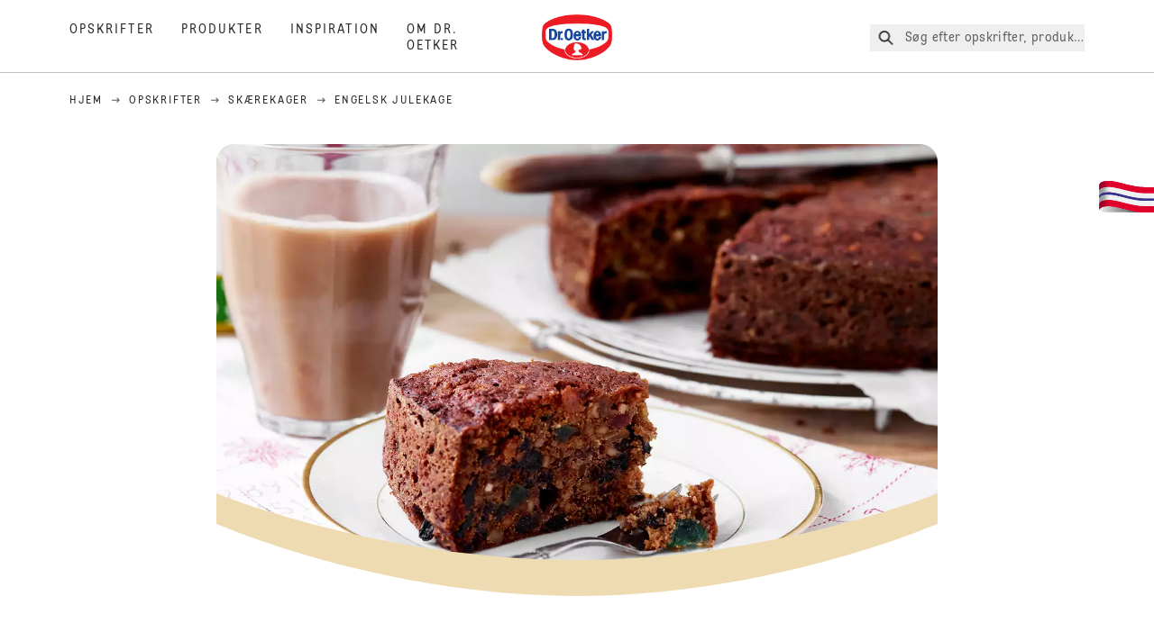

--- FILE ---
content_type: text/html; charset=utf-8
request_url: https://www.oetker.dk/opskrifter/r/engelsk-julekage
body_size: 66488
content:
<!DOCTYPE html><html lang="da"><head><meta charSet="utf-8" data-next-head=""/><meta name="viewport" content="width=device-width" data-next-head=""/><title data-next-head="">Engelsk julekage opskrift  | Dr. Oetker</title><meta name="robots" content="index,follow" data-next-head=""/><meta name="description" content="Engelsk julekage opskrift:
  Få hjemmet til at dufte af hjemmebag med denne opskrift på en skøn, langtidsholdbar, engelsk frugtkage også kendt som fruit cake. - Se de lækre opskrifter fra Dr. Oetker." data-next-head=""/><meta property="og:title" content="Engelsk julekage opskrift  | Dr. Oetker" data-next-head=""/><meta property="og:description" content="Engelsk julekage opskrift:
  Få hjemmet til at dufte af hjemmebag med denne opskrift på en skøn, langtidsholdbar, engelsk frugtkage også kendt som fruit cake. - Se de lækre opskrifter fra Dr. Oetker." data-next-head=""/><meta property="og:url" content="https://www.oetker.dk/opskrifter/r/engelsk-julekage" data-next-head=""/><meta property="og:type" content="website" data-next-head=""/><meta property="og:image" content="https://recipesblob.oetker.dk/assets/9c44d6d2ce294562a18b7cde9f56dce6/1272x764/engelsk-julekage01-til-webjpg.jpg" data-next-head=""/><meta property="og:image:width" content="1272" data-next-head=""/><meta property="og:image:height" content="764" data-next-head=""/><meta property="og:locale" content="da_DK" data-next-head=""/><meta property="og:site_name" content="Dr. Oetker" data-next-head=""/><link rel="canonical" href="https://www.oetker.dk/opskrifter/r/engelsk-julekage" data-next-head=""/><link rel="icon" href="https://eu-central-1-droetker.graphassets.com/AVtdz8Pl3QxerK0kYX32fz/nMK9tQKiRECSGk6ioNRW" data-next-head=""/><link rel="apple-touch-icon" href="https://eu-central-1-droetker.graphassets.com/AVtdz8Pl3QxerK0kYX32fz/YhYgw7B4SqarLUQFRLHG" data-next-head=""/><link rel="preload" href="/assets/hygraph/AVtdz8Pl3QxerK0kYX32fz/2A6BCFSQn2gbCfXHZ75U" as="image" data-next-head=""/><link rel="preload" href="/_next/static/css/85d7eb65b36e73d8.css" as="style"/><link rel="preload" href="/_next/static/css/5a1ad3a6193b5da2.css" as="style"/><link rel="preload" as="image" imageSrcSet="/assets/hygraph/AVtdz8Pl3QxerK0kYX32fz/compress=metadata:true/quality=value:75/output=format:webp/resize=width:320/cmdemvtxdf6id06ulwc3qn95c?opt 640w, /assets/hygraph/AVtdz8Pl3QxerK0kYX32fz/compress=metadata:true/quality=value:75/output=format:webp/resize=width:320/cmdemvtxdf6id06ulwc3qn95c?opt 1024w, /assets/hygraph/AVtdz8Pl3QxerK0kYX32fz/compress=metadata:true/quality=value:75/output=format:webp/resize=width:320/cmdemvtxdf6id06ulwc3qn95c?opt 1920w" imageSizes="(max-width: 768px) 33vw, (max-width: 1200px) 50vw, 100vw" data-next-head=""/><link rel="preload" as="image" imageSrcSet="/assets/hygraph/AVtdz8Pl3QxerK0kYX32fz/compress=metadata:true/quality=value:75/output=format:webp/resize=width:320/cmdemvzakf7o907w0rdfqo67k?opt 640w, /assets/hygraph/AVtdz8Pl3QxerK0kYX32fz/compress=metadata:true/quality=value:75/output=format:webp/resize=width:320/cmdemvzakf7o907w0rdfqo67k?opt 1024w, /assets/hygraph/AVtdz8Pl3QxerK0kYX32fz/compress=metadata:true/quality=value:75/output=format:webp/resize=width:320/cmdemvzakf7o907w0rdfqo67k?opt 1920w" imageSizes="(max-width: 768px) 33vw, (max-width: 1200px) 50vw, 100vw" data-next-head=""/><link rel="preload" as="image" imageSrcSet="/assets/hygraph/AVtdz8Pl3QxerK0kYX32fz/compress=metadata:true/quality=value:75/output=format:webp/resize=width:320/cmdemvx36fq1508ul8u0i9u7r?opt 640w, /assets/hygraph/AVtdz8Pl3QxerK0kYX32fz/compress=metadata:true/quality=value:75/output=format:webp/resize=width:320/cmdemvx36fq1508ul8u0i9u7r?opt 1024w, /assets/hygraph/AVtdz8Pl3QxerK0kYX32fz/compress=metadata:true/quality=value:75/output=format:webp/resize=width:320/cmdemvx36fq1508ul8u0i9u7r?opt 1920w" imageSizes="(max-width: 768px) 33vw, (max-width: 1200px) 50vw, 100vw" data-next-head=""/><link rel="preload" as="image" imageSrcSet="/assets/hygraph/AVtdz8Pl3QxerK0kYX32fz/compress=metadata:true/quality=value:75/output=format:webp/resize=width:320/cmdemw2e8fqis08ul9giv59nc?opt 640w, /assets/hygraph/AVtdz8Pl3QxerK0kYX32fz/compress=metadata:true/quality=value:75/output=format:webp/resize=width:320/cmdemw2e8fqis08ul9giv59nc?opt 1024w, /assets/hygraph/AVtdz8Pl3QxerK0kYX32fz/compress=metadata:true/quality=value:75/output=format:webp/resize=width:320/cmdemw2e8fqis08ul9giv59nc?opt 1920w" imageSizes="(max-width: 768px) 33vw, (max-width: 1200px) 50vw, 100vw" data-next-head=""/><link rel="preload" as="image" imageSrcSet="/assets/hygraph/AVtdz8Pl3QxerK0kYX32fz/compress=metadata:true/quality=value:75/output=format:webp/resize=width:320/cmdemy63ofcw307w0kou9jbj8?opt 640w, /assets/hygraph/AVtdz8Pl3QxerK0kYX32fz/compress=metadata:true/quality=value:75/output=format:webp/resize=width:320/cmdemy63ofcw307w0kou9jbj8?opt 1024w, /assets/hygraph/AVtdz8Pl3QxerK0kYX32fz/compress=metadata:true/quality=value:75/output=format:webp/resize=width:320/cmdemy63ofcw307w0kou9jbj8?opt 1920w" imageSizes="(max-width: 768px) 33vw, (max-width: 1200px) 50vw, 100vw" data-next-head=""/><link rel="preload" as="image" imageSrcSet="/assets/hygraph/AVtdz8Pl3QxerK0kYX32fz/compress=metadata:true/quality=value:75/output=format:webp/resize=width:320/cmdemyo8wfeon07w0je7w6c55?opt 640w, /assets/hygraph/AVtdz8Pl3QxerK0kYX32fz/compress=metadata:true/quality=value:75/output=format:webp/resize=width:320/cmdemyo8wfeon07w0je7w6c55?opt 1024w, /assets/hygraph/AVtdz8Pl3QxerK0kYX32fz/compress=metadata:true/quality=value:75/output=format:webp/resize=width:320/cmdemyo8wfeon07w0je7w6c55?opt 1920w" imageSizes="(max-width: 768px) 33vw, (max-width: 1200px) 50vw, 100vw" data-next-head=""/><link rel="preload" as="image" imageSrcSet="/assets/recipes/assets/9c44d6d2ce294562a18b7cde9f56dce6/1272x764/engelsk-julekage01-til-webjpg.webp 640w, /assets/recipes/assets/9c44d6d2ce294562a18b7cde9f56dce6/1272x764/engelsk-julekage01-til-webjpg.webp 1024w, /assets/recipes/assets/9c44d6d2ce294562a18b7cde9f56dce6/1272x764/engelsk-julekage01-til-webjpg.webp 1920w" imageSizes="(max-width: 768px) 33vw, (max-width: 1200px) 50vw, 100vw" data-next-head=""/><link rel="stylesheet" href="/_next/static/css/85d7eb65b36e73d8.css" data-n-g=""/><link rel="stylesheet" href="/_next/static/css/5a1ad3a6193b5da2.css"/><noscript data-n-css=""></noscript><script defer="" noModule="" src="/_next/static/chunks/polyfills-42372ed130431b0a.js"></script><script defer="" src="/_next/static/chunks/2548.292e3cea20d5c8bd.js"></script><script defer="" src="/_next/static/chunks/1654.310fcfc606810e9f.js"></script><script defer="" src="/_next/static/chunks/1241.a341af0a4a90fcef.js"></script><script defer="" src="/_next/static/chunks/1116.3e0cc1793eeef726.js"></script><script defer="" src="/_next/static/chunks/9040.e254516b548d7ee2.js"></script><script defer="" src="/_next/static/chunks/5970.8b7e1367dd32741c.js"></script><script defer="" src="/_next/static/chunks/7957.709ef91b132c674e.js"></script><script defer="" src="/_next/static/chunks/8614.677268dc856b7bf4.js"></script><script defer="" src="/_next/static/chunks/7013.9eb828aa1b1c45e5.js"></script><script defer="" src="/_next/static/chunks/3556.64e7b34f6a0a36b7.js"></script><script defer="" src="/_next/static/chunks/6700.0b0d8ebb5c9f8092.js"></script><script defer="" src="/_next/static/chunks/8939.5283a781fab5f069.js"></script><script defer="" src="/_next/static/chunks/7930.90167c301d970248.js"></script><script defer="" src="/_next/static/chunks/7191.ae0d1fca68e85ae2.js"></script><script defer="" src="/_next/static/chunks/9572.1d0559c361ef1359.js"></script><script defer="" src="/_next/static/chunks/6221-e54d9df5bfb37684.js"></script><script defer="" src="/_next/static/chunks/4627.938d8f0e296f90c7.js"></script><script defer="" src="/_next/static/chunks/3266-2dea26e18201b2b2.js"></script><script defer="" src="/_next/static/chunks/6564-635fd42934697eae.js"></script><script defer="" src="/_next/static/chunks/4784.9db445937ab594a1.js"></script><script src="/_next/static/chunks/webpack-c185e020af1e7c43.js" defer=""></script><script src="/_next/static/chunks/framework-02167c0e55378b6a.js" defer=""></script><script src="/_next/static/chunks/main-fba9a4c634263d1c.js" defer=""></script><script src="/_next/static/chunks/pages/_app-26da07f8c80b8802.js" defer=""></script><script src="/_next/static/chunks/5028-f9104b787d304abb.js" defer=""></script><script src="/_next/static/chunks/6823-08868ba76a28bcb6.js" defer=""></script><script src="/_next/static/chunks/1186-41496cb623c1ffea.js" defer=""></script><script src="/_next/static/chunks/1716-606d374ff0149a8b.js" defer=""></script><script src="/_next/static/chunks/1040-6d99cb29dd20cc23.js" defer=""></script><script src="/_next/static/chunks/8823-1b1f5d42a0c825d3.js" defer=""></script><script src="/_next/static/chunks/7110-2e5808047ced3f14.js" defer=""></script><script src="/_next/static/chunks/8851-714de3639355ce9f.js" defer=""></script><script src="/_next/static/chunks/2326-3ed496e80786a023.js" defer=""></script><script src="/_next/static/chunks/2238-ab41329c2726bf4e.js" defer=""></script><script src="/_next/static/chunks/7517-301e64ba34ed9a54.js" defer=""></script><script src="/_next/static/chunks/1461-c682d87b6791a896.js" defer=""></script><script src="/_next/static/chunks/8522-f55975a68249b79a.js" defer=""></script><script src="/_next/static/chunks/pages/recipes/r/%5Bslug%5D-6e6cae58ce440379.js" defer=""></script><script src="/_next/static/local/_buildManifest.js" defer=""></script><script src="/_next/static/local/_ssgManifest.js" defer=""></script><style id="__jsx-364258379">:root{--font-neutral:'MomentsText', 'MomentsText Fallback';--font-primary:'MomentsDisplay', 'MomentsDisplay Fallback';--font-secondary:'AugustScript', 'AugustScript Fallback'}</style></head><body class="relative"><link rel="preload" as="image" imageSrcSet="/assets/recipes/assets/9c44d6d2ce294562a18b7cde9f56dce6/1272x764/engelsk-julekage01-til-webjpg.webp 640w, /assets/recipes/assets/9c44d6d2ce294562a18b7cde9f56dce6/1272x764/engelsk-julekage01-til-webjpg.webp 1024w, /assets/recipes/assets/9c44d6d2ce294562a18b7cde9f56dce6/1272x764/engelsk-julekage01-til-webjpg.webp 1920w" imageSizes="(max-width: 768px) 33vw, (max-width: 1200px) 50vw, 100vw"/><link rel="preload" as="image" imageSrcSet="/assets/hygraph/AVtdz8Pl3QxerK0kYX32fz/compress=metadata:true/quality=value:75/output=format:webp/resize=width:320/cmdemvtxdf6id06ulwc3qn95c?opt 640w, /assets/hygraph/AVtdz8Pl3QxerK0kYX32fz/compress=metadata:true/quality=value:75/output=format:webp/resize=width:320/cmdemvtxdf6id06ulwc3qn95c?opt 1024w, /assets/hygraph/AVtdz8Pl3QxerK0kYX32fz/compress=metadata:true/quality=value:75/output=format:webp/resize=width:320/cmdemvtxdf6id06ulwc3qn95c?opt 1920w" imageSizes="(max-width: 768px) 33vw, (max-width: 1200px) 50vw, 100vw"/><link rel="preload" as="image" imageSrcSet="/assets/hygraph/AVtdz8Pl3QxerK0kYX32fz/compress=metadata:true/quality=value:75/output=format:webp/resize=width:320/cmdemvzakf7o907w0rdfqo67k?opt 640w, /assets/hygraph/AVtdz8Pl3QxerK0kYX32fz/compress=metadata:true/quality=value:75/output=format:webp/resize=width:320/cmdemvzakf7o907w0rdfqo67k?opt 1024w, /assets/hygraph/AVtdz8Pl3QxerK0kYX32fz/compress=metadata:true/quality=value:75/output=format:webp/resize=width:320/cmdemvzakf7o907w0rdfqo67k?opt 1920w" imageSizes="(max-width: 768px) 33vw, (max-width: 1200px) 50vw, 100vw"/><link rel="preload" as="image" imageSrcSet="/assets/hygraph/AVtdz8Pl3QxerK0kYX32fz/compress=metadata:true/quality=value:75/output=format:webp/resize=width:320/cmdemvx36fq1508ul8u0i9u7r?opt 640w, /assets/hygraph/AVtdz8Pl3QxerK0kYX32fz/compress=metadata:true/quality=value:75/output=format:webp/resize=width:320/cmdemvx36fq1508ul8u0i9u7r?opt 1024w, /assets/hygraph/AVtdz8Pl3QxerK0kYX32fz/compress=metadata:true/quality=value:75/output=format:webp/resize=width:320/cmdemvx36fq1508ul8u0i9u7r?opt 1920w" imageSizes="(max-width: 768px) 33vw, (max-width: 1200px) 50vw, 100vw"/><link rel="preload" as="image" imageSrcSet="/assets/hygraph/AVtdz8Pl3QxerK0kYX32fz/compress=metadata:true/quality=value:75/output=format:webp/resize=width:320/cmdemw2e8fqis08ul9giv59nc?opt 640w, /assets/hygraph/AVtdz8Pl3QxerK0kYX32fz/compress=metadata:true/quality=value:75/output=format:webp/resize=width:320/cmdemw2e8fqis08ul9giv59nc?opt 1024w, /assets/hygraph/AVtdz8Pl3QxerK0kYX32fz/compress=metadata:true/quality=value:75/output=format:webp/resize=width:320/cmdemw2e8fqis08ul9giv59nc?opt 1920w" imageSizes="(max-width: 768px) 33vw, (max-width: 1200px) 50vw, 100vw"/><link rel="preload" as="image" imageSrcSet="/assets/hygraph/AVtdz8Pl3QxerK0kYX32fz/compress=metadata:true/quality=value:75/output=format:webp/resize=width:320/cmdemy63ofcw307w0kou9jbj8?opt 640w, /assets/hygraph/AVtdz8Pl3QxerK0kYX32fz/compress=metadata:true/quality=value:75/output=format:webp/resize=width:320/cmdemy63ofcw307w0kou9jbj8?opt 1024w, /assets/hygraph/AVtdz8Pl3QxerK0kYX32fz/compress=metadata:true/quality=value:75/output=format:webp/resize=width:320/cmdemy63ofcw307w0kou9jbj8?opt 1920w" imageSizes="(max-width: 768px) 33vw, (max-width: 1200px) 50vw, 100vw"/><link rel="preload" as="image" imageSrcSet="/assets/hygraph/AVtdz8Pl3QxerK0kYX32fz/compress=metadata:true/quality=value:75/output=format:webp/resize=width:320/cmdemyo8wfeon07w0je7w6c55?opt 640w, /assets/hygraph/AVtdz8Pl3QxerK0kYX32fz/compress=metadata:true/quality=value:75/output=format:webp/resize=width:320/cmdemyo8wfeon07w0je7w6c55?opt 1024w, /assets/hygraph/AVtdz8Pl3QxerK0kYX32fz/compress=metadata:true/quality=value:75/output=format:webp/resize=width:320/cmdemyo8wfeon07w0je7w6c55?opt 1920w" imageSizes="(max-width: 768px) 33vw, (max-width: 1200px) 50vw, 100vw"/><link rel="preload" as="image" href="/assets/hygraph/AVtdz8Pl3QxerK0kYX32fz/2A6BCFSQn2gbCfXHZ75U"/><div id="__next"><div class=""><style>
    #nprogress {
      pointer-events: none;
    }
    #nprogress .bar {
      background: #29D;
      position: fixed;
      z-index: 9999;
      top: 0;
      left: 0;
      width: 100%;
      height: 3px;
    }
    #nprogress .peg {
      display: block;
      position: absolute;
      right: 0px;
      width: 100px;
      height: 100%;
      box-shadow: 0 0 10px #29D, 0 0 5px #29D;
      opacity: 1;
      -webkit-transform: rotate(3deg) translate(0px, -4px);
      -ms-transform: rotate(3deg) translate(0px, -4px);
      transform: rotate(3deg) translate(0px, -4px);
    }
    #nprogress .spinner {
      display: block;
      position: fixed;
      z-index: 1031;
      top: 15px;
      right: 15px;
    }
    #nprogress .spinner-icon {
      width: 18px;
      height: 18px;
      box-sizing: border-box;
      border: solid 2px transparent;
      border-top-color: #29D;
      border-left-color: #29D;
      border-radius: 50%;
      -webkit-animation: nprogresss-spinner 400ms linear infinite;
      animation: nprogress-spinner 400ms linear infinite;
    }
    .nprogress-custom-parent {
      overflow: hidden;
      position: relative;
    }
    .nprogress-custom-parent #nprogress .spinner,
    .nprogress-custom-parent #nprogress .bar {
      position: absolute;
    }
    @-webkit-keyframes nprogress-spinner {
      0% {
        -webkit-transform: rotate(0deg);
      }
      100% {
        -webkit-transform: rotate(360deg);
      }
    }
    @keyframes nprogress-spinner {
      0% {
        transform: rotate(0deg);
      }
      100% {
        transform: rotate(360deg);
      }
    }
  </style><a href="https://www.oetker.dk/support/kontakt-os"><div class="cursor-pointer fixed top-[38px] right-[8px] z-21 -rotate-90 w-[51px] h-[30px] md:w-[61px] md:h-[36px] md:right-0 md:top-[200px] md:rotate-0 transform print:hidden"><img alt="Flag" loading="lazy" width="61" height="36" decoding="async" data-nimg="1" style="color:transparent" srcSet="/_next/static/media/tab.f43c6126.svg?w=64&amp;q=75 1x, /_next/static/media/tab.f43c6126.svg?w=128&amp;q=75 2x" src="/_next/static/media/tab.f43c6126.svg?w=128&amp;q=75"/></div></a><div class="sc-65d476a3-0 eyXIwc sticky top-0 z-50 bg-white h-header print:hidden"></div><div class="max-w-6xl mx-auto"><div itemScope="" itemType="https://schema.org/Recipe" class="max-w-6xl mx-auto print:hidden"><meta itemProp="author" content="Dr. Oetker"/><meta itemProp="image" content="/assets/recipes/assets/9c44d6d2ce294562a18b7cde9f56dce6/1272x764/engelsk-julekage01-til-webjpg.webp"/><div class="relative"><nav itemScope="" itemType="https://schema.org/BreadcrumbList" data-print="hide" role="navigation" aria-label="Breadcrumb"><ol class="z-45 w-full bg-none md:pt-6 pt-22px pl-20px flex justify-start items-center md:px-small md:flex-wrap md:items-start md:content-start md:h-14 md:flex md:mb-22px bg-breadcrumbs-light absolute"><li itemProp="itemListElement" itemScope="" itemType="https://schema.org/ListItem" class="hidden md:flex ml-0 p-0 before:content-none"><a href="https://www.oetker.dk/"><div class="hover:after:w-[98%] hover:after:left-[1%] focus:after:w-[98%] focus:after:left-[1%] relative after:content-[&#x27;&#x27;] after:absolute after:block after:w-[0%] after:transition-all after:duration-[0.5s] after:border-b-white after:border-b after:border-solid after:left-2/4 after:-bottom-px text-darkgray after:border-b-black cursor-pointer" itemProp="item"><div class="m-0 p-0 block text-style-leadxs whitespace-no-wrap" itemProp="name">Hjem</div></div></a><meta itemProp="position" content="1"/></li><li itemProp="itemListElement" itemScope="" itemType="https://schema.org/ListItem" class="hidden md:flex ml-0 p-0 before:content-none"><div class="transform rotate-180 origin-center mx-2.5 flex items-start md:transform-none mt-1"><svg width="9" height="7" viewBox="0 0 9 7" fill="none" xmlns="http://www.w3.org/2000/svg"><path d="M5.76172 0.515625L5.37109 0.90625C5.29297 1.00391 5.29297 1.14062 5.39062 1.23828L6.95312 2.74219H0.234375C0.0976562 2.74219 0 2.85938 0 2.97656V3.52344C0 3.66016 0.0976562 3.75781 0.234375 3.75781H6.95312L5.39062 5.28125C5.29297 5.37891 5.29297 5.51562 5.37109 5.61328L5.76172 6.00391C5.85938 6.08203 5.99609 6.08203 6.09375 6.00391L8.67188 3.42578C8.75 3.32812 8.75 3.19141 8.67188 3.09375L6.09375 0.515625C5.99609 0.4375 5.85938 0.4375 5.76172 0.515625Z" fill="#5A5E5A"></path></svg></div><a href="https://www.oetker.dk/opskrifter"><div class="hover:after:w-[98%] hover:after:left-[1%] focus:after:w-[98%] focus:after:left-[1%] relative after:content-[&#x27;&#x27;] after:absolute after:block after:w-[0%] after:transition-all after:duration-[0.5s] after:border-b-white after:border-b after:border-solid after:left-2/4 after:-bottom-px text-darkgray after:border-b-black cursor-pointer" itemProp="item"><div class="m-0 p-0 block text-style-leadxs whitespace-no-wrap" itemProp="name">Opskrifter</div></div></a><meta itemProp="position" content="2"/></li><li itemProp="itemListElement" itemScope="" itemType="https://schema.org/ListItem" class="hidden md:flex ml-0 p-0 before:content-none"><div class="transform rotate-180 origin-center mx-2.5 flex items-start md:transform-none mt-1"><svg width="9" height="7" viewBox="0 0 9 7" fill="none" xmlns="http://www.w3.org/2000/svg"><path d="M5.76172 0.515625L5.37109 0.90625C5.29297 1.00391 5.29297 1.14062 5.39062 1.23828L6.95312 2.74219H0.234375C0.0976562 2.74219 0 2.85938 0 2.97656V3.52344C0 3.66016 0.0976562 3.75781 0.234375 3.75781H6.95312L5.39062 5.28125C5.29297 5.37891 5.29297 5.51562 5.37109 5.61328L5.76172 6.00391C5.85938 6.08203 5.99609 6.08203 6.09375 6.00391L8.67188 3.42578C8.75 3.32812 8.75 3.19141 8.67188 3.09375L6.09375 0.515625C5.99609 0.4375 5.85938 0.4375 5.76172 0.515625Z" fill="#5A5E5A"></path></svg></div><a href="https://www.oetker.dk/opskrifter/c/skaerekager"><div class="hover:after:w-[98%] hover:after:left-[1%] focus:after:w-[98%] focus:after:left-[1%] relative after:content-[&#x27;&#x27;] after:absolute after:block after:w-[0%] after:transition-all after:duration-[0.5s] after:border-b-white after:border-b after:border-solid after:left-2/4 after:-bottom-px text-darkgray after:border-b-black cursor-pointer" itemProp="item"><div class="m-0 p-0 block text-style-leadxs whitespace-no-wrap" itemProp="name">Skærekager</div></div></a><meta itemProp="position" content="3"/></li><li itemProp="itemListElement" itemScope="" itemType="https://schema.org/ListItem" class="hidden md:flex ml-0 p-0 before:content-none"><div class="transform rotate-180 origin-center mx-2.5 flex items-start md:transform-none mt-1"><svg width="9" height="7" viewBox="0 0 9 7" fill="none" xmlns="http://www.w3.org/2000/svg"><path d="M5.76172 0.515625L5.37109 0.90625C5.29297 1.00391 5.29297 1.14062 5.39062 1.23828L6.95312 2.74219H0.234375C0.0976562 2.74219 0 2.85938 0 2.97656V3.52344C0 3.66016 0.0976562 3.75781 0.234375 3.75781H6.95312L5.39062 5.28125C5.29297 5.37891 5.29297 5.51562 5.37109 5.61328L5.76172 6.00391C5.85938 6.08203 5.99609 6.08203 6.09375 6.00391L8.67188 3.42578C8.75 3.32812 8.75 3.19141 8.67188 3.09375L6.09375 0.515625C5.99609 0.4375 5.85938 0.4375 5.76172 0.515625Z" fill="#5A5E5A"></path></svg></div><div class="hover:after:w-[98%] hover:after:left-[1%] focus:after:w-[98%] focus:after:left-[1%] relative after:content-[&#x27;&#x27;] after:absolute after:block after:w-[0%] after:transition-all after:duration-[0.5s] after:border-b-white after:border-b after:border-solid after:left-2/4 after:-bottom-px text-darkgray after:border-b-black after:hidden cursor-default" itemProp="item"><div class="m-0 p-0 block text-style-leadxs whitespace-no-wrap font-medium mb-4" itemProp="name">Engelsk julekage</div></div><meta itemProp="position" content="4"/></li><li itemProp="itemListElement" itemScope="" itemType="https://schema.org/ListItem" class="flex md:hidden ml-0 p-0 before:content-none"><div class="transform rotate-180 origin-center mx-2.5 flex items-start md:transform-none mt-1"><svg width="9" height="7" viewBox="0 0 9 7" fill="none" xmlns="http://www.w3.org/2000/svg"><path d="M5.76172 0.515625L5.37109 0.90625C5.29297 1.00391 5.29297 1.14062 5.39062 1.23828L6.95312 2.74219H0.234375C0.0976562 2.74219 0 2.85938 0 2.97656V3.52344C0 3.66016 0.0976562 3.75781 0.234375 3.75781H6.95312L5.39062 5.28125C5.29297 5.37891 5.29297 5.51562 5.37109 5.61328L5.76172 6.00391C5.85938 6.08203 5.99609 6.08203 6.09375 6.00391L8.67188 3.42578C8.75 3.32812 8.75 3.19141 8.67188 3.09375L6.09375 0.515625C5.99609 0.4375 5.85938 0.4375 5.76172 0.515625Z" fill="#5A5E5A"></path></svg></div><a href="https://www.oetker.dk/opskrifter/c/skaerekager"><div class="hover:after:w-[98%] hover:after:left-[1%] focus:after:w-[98%] focus:after:left-[1%] relative after:content-[&#x27;&#x27;] after:absolute after:block after:w-[0%] after:transition-all after:duration-[0.5s] after:border-b-white after:border-b after:border-solid after:left-2/4 after:-bottom-px text-darkgray after:border-b-black cursor-pointer" itemProp="item"><div class="m-0 p-0 block text-style-leadxs whitespace-no-wrap font-medium mb-4" itemProp="name">Skærekager</div></div></a><meta itemProp="position" content="4"/></li></ol></nav></div><div class="absolute z-10 right-5 hidden md:block top-20 md:top-11" data-print="hide"><div id="social-sharing" class="w-min"><div class="p-b-1.5 w-[200px] flex flex-row-reverse select-none"><div class="iconShare inline-block cursor-pointer" role="button" tabindex="0" aria-label="Share"><svg xmlns="http://www.w3.org/2000/svg" fill="none" height="40" viewBox="0 0 40 40" width="40"><ellipse cx="20" cy="20" fill="#fff" rx="20" ry="20" transform="matrix(0 -1 1 0 0 40)"></ellipse><circle cx="20" cy="20" r="14.5" stroke="#292b29"></circle><path d="m23.0458 22.1367c-.6289 0-1.2031.2188-1.6406.5742l-2.8164-1.75c.0273-.1367.082-.4101.082-.5742 0-.1367-.0547-.4101-.082-.5469l2.8164-1.75c.4375.3555 1.0117.5469 1.6406.5469 1.4492 0 2.625-1.1484 2.625-2.625 0-1.4492-1.1758-2.625-2.625-2.625-1.4766 0-2.625 1.1758-2.625 2.625 0 .2188 0 .4102.0547.5742l-2.8164 1.75c-.4375-.3554-1.0117-.5742-1.6133-.5742-1.4766 0-2.625 1.1758-2.625 2.625 0 1.4766 1.1484 2.625 2.625 2.625.6016 0 1.1758-.1914 1.6133-.5469l2.8164 1.75c-.0273.1368-.0547.4102-.0547.5469 0 1.4766 1.1484 2.625 2.625 2.625 1.4492 0 2.625-1.1484 2.625-2.625 0-1.4492-1.1758-2.625-2.625-2.625z" fill="#292b29"></path></svg></div></div></div></div><div role="presentation" class="grid grid-cols-16 relative"><div class="md:mb-20 sc-76d7acd8-0 eeDmzR curve-mask-bottom"><div class="curve-mask-bottom"><div class="bg-center bg-cover w-full overflow-hidden items-center flex-col relative"><div class="relative w-full h-0 pb-[calc(50%+62px)]"><div class="w-full h-full absolute left-0 [&amp;_img]:h-full"><div class="relative w-full h-full "><img alt="Picture - (min-width: 768px)" width="1920" height="800" decoding="async" data-nimg="1" class="bg-cover  [@media(min-width:768px)]:block " style="color:transparent" sizes="(max-width: 768px) 33vw, (max-width: 1200px) 50vw, 100vw" srcSet="/assets/recipes/assets/9c44d6d2ce294562a18b7cde9f56dce6/1272x764/engelsk-julekage01-til-webjpg.webp 640w, /assets/recipes/assets/9c44d6d2ce294562a18b7cde9f56dce6/1272x764/engelsk-julekage01-til-webjpg.webp 1024w, /assets/recipes/assets/9c44d6d2ce294562a18b7cde9f56dce6/1272x764/engelsk-julekage01-til-webjpg.webp 1920w" src="/assets/recipes/assets/9c44d6d2ce294562a18b7cde9f56dce6/1272x764/engelsk-julekage01-til-webjpg.webp"/></div></div></div></div></div></div></div><div style="cursor:url(&quot;data:image/svg+xml,%3Csvg width=&#x27;60&#x27; height=&#x27;60&#x27; viewBox=&#x27;0 0 60 60&#x27; fill=&#x27;none&#x27; xmlns=&#x27;http://www.w3.org/2000/svg&#x27;%3E%3Ccircle cx=&#x27;30&#x27; cy=&#x27;30&#x27; r=&#x27;30&#x27; fill=&#x27;%23A45A2A&#x27;/%3E%3Cpath d=&#x27;M29.6883 21.3281C29.6883 21.3281 29.6883 32.0081 29.6883 37.8281M29.6883 37.8281C29.6883 35.1668 32.1755 31.9733 34.9385 31.9733M29.6883 37.8281C29.6883 35.1668 27.2016 31.9733 24.4385 31.9733&#x27; stroke=&#x27;%23FFFFFF&#x27; stroke-linecap=&#x27;square&#x27;/%3E%3Cpath d=&#x27;M31.9249 7.11629L34.253 8.64937C35.0631 9.18282 36.0238 9.44025 36.9921 9.38331L39.7748 9.21966C41.1709 9.13755 42.4819 9.89445 43.1089 11.1446L44.3585 13.6363C44.7933 14.5033 45.4967 15.2067 46.3637 15.6415L48.8554 16.8911C50.1055 17.5181 50.8625 18.8291 50.7803 20.2252L50.6167 23.0079C50.5597 23.9762 50.8172 24.9369 51.3506 25.747L52.8837 28.0751C53.6529 29.2431 53.6529 30.7569 52.8837 31.9249L51.3506 34.253C50.8172 35.0631 50.5597 36.0238 50.6167 36.9921L50.7803 39.7748C50.8625 41.1709 50.1056 42.4819 48.8554 43.1089L46.3637 44.3585C45.4967 44.7933 44.7933 45.4967 44.3585 46.3637L43.1089 48.8554C42.4819 50.1055 41.1709 50.8625 39.7748 50.7803L36.9921 50.6167C36.0238 50.5597 35.0631 50.8172 34.253 51.3506L31.9249 52.8837C30.7569 53.6529 29.2431 53.6529 28.0751 52.8837L25.747 51.3506C24.9369 50.8172 23.9762 50.5597 23.0079 50.6167L20.2252 50.7803C18.8291 50.8625 17.5181 50.1055 16.8911 48.8554L15.6415 46.3637C15.2067 45.4967 14.5033 44.7933 13.6363 44.3585L11.1446 43.1089C9.89445 42.4819 9.13755 41.1709 9.21966 39.7748L9.38331 36.9921C9.44025 36.0238 9.18282 35.0631 8.64937 34.253L7.11629 31.9249C6.34711 30.7569 6.34711 29.2431 7.11629 28.0751L8.64937 25.747C9.18282 24.9369 9.44025 23.9762 9.38331 23.0079L9.21966 20.2252C9.13755 18.8291 9.89445 17.5181 11.1446 16.8911L13.6363 15.6415C14.5033 15.2067 15.2067 14.5033 15.6415 13.6363L16.8911 11.1446C17.5181 9.89445 18.8291 9.13755 20.2252 9.21966L23.0079 9.38331C23.9762 9.44025 24.9369 9.18282 25.747 8.64937L28.0751 7.11629C29.2431 6.34711 30.7569 6.34711 31.9249 7.11629Z&#x27; stroke=&#x27;%23FFFFFF&#x27; stroke-linejoin=&#x27;round&#x27;/%3E%3C/svg%3E%0A&quot;)      32 32,   pointer" class="pt-2.5 md:pt-11 w-auto flex justify-center text-center uppercase text-dark-brown" role="button" tabindex="0" aria-label="Scroll down"><svg class="relative -mt-11 md:hidden print:hidden" width="40" height="40" viewBox="0 0 40 40" fill="none" xmlns="http://www.w3.org/2000/svg"><circle cx="20" cy="20" r="20" fill="#A45A2A"></circle><path d="M19.7929 14.2188C19.7929 14.2188 19.7929 21.3387 19.7929 25.2188M19.7929 25.2188C19.7929 23.4446 21.451 21.3155 23.293 21.3155M19.7929 25.2188C19.7929 23.4446 18.1351 21.3155 16.293 21.3155" stroke="#ffffff" stroke-linecap="square"></path><path d="M34.338 17.626L34.7556 17.351L34.338 17.626L34.6337 18.0751C35.4029 19.2431 35.4029 20.7569 34.6337 21.9249L34.338 22.374C33.8046 23.1841 33.5471 24.1448 33.6041 25.1131L33.6356 25.6498C33.7177 27.0459 32.9608 28.3569 31.7107 28.9839L31.2301 29.2249C30.3631 29.6597 29.6597 30.3631 29.2249 31.2301L28.9839 31.7107C28.3569 32.9608 27.0459 33.7177 25.6498 33.6356L25.1131 33.6041C24.1448 33.5471 23.1841 33.8046 22.374 34.338L21.9249 34.6337C20.7569 35.4029 19.2431 35.4029 18.0751 34.6337L17.626 34.338L17.351 34.7556L17.626 34.338C16.8159 33.8046 15.8552 33.5471 14.8869 33.6041L14.3502 33.6356C12.9541 33.7177 11.6431 32.9608 11.0161 31.7107L10.7751 31.2301C10.3403 30.3631 9.63693 29.6597 8.7699 29.2249L8.2893 28.9839C7.03916 28.3569 6.28226 27.0459 6.36436 25.6498L6.39593 25.1131C6.45288 24.1448 6.19544 23.1841 5.66199 22.374L5.36629 21.9249C4.59711 20.7569 4.59711 19.2431 5.36629 18.0751L5.66199 17.626C6.19544 16.8159 6.45288 15.8552 6.39593 14.8869L6.36436 14.3502C6.28226 12.9541 7.03916 11.6431 8.2893 11.0161L8.7699 10.7751C9.63693 10.3403 10.3403 9.63693 10.7751 8.7699L11.0161 8.2893C11.6431 7.03916 12.9541 6.28226 14.3502 6.36436L14.8869 6.39593C15.8552 6.45288 16.8159 6.19544 17.626 5.66199L18.0751 5.36629C19.2431 4.59711 20.7569 4.59711 21.9249 5.36629L22.374 5.66199C23.1841 6.19544 24.1448 6.45288 25.1131 6.39593L25.6498 6.36436C27.0459 6.28226 28.3569 7.03916 28.9839 8.2893L29.2249 8.7699C29.6597 9.63693 30.3631 10.3403 31.2301 10.7751L31.7107 11.0161C32.9608 11.6431 33.7177 12.9541 33.6356 14.3502L33.6041 14.8869C33.5471 15.8552 33.8046 16.8159 34.338 17.626Z" stroke="#ffffff" stroke-linejoin="round"></path></svg></div><div class="px-small  2xl:px-medium 3xl:px-xlarge w-full"><div class="z-10 relative"><div data-print="margin-1-rem" class="mb-16 relative"><div data-print="hide" class="flex justify-center align-center leading-none mb-1 z-auto relative"><div class="align-center"><button class="block w-full" type="button"><span class="sr-only">Current rating 4.2. Click to rate.</span><div class="m-0 p-0 block text-style-leadxs flex justify-center align-center leading-4.5 md:mb-1 m-px items-center"><span aria-hidden="true" class="Star"><div class="p-1"><svg width="15" height="14" viewBox="0 0 15 14" fill="none" xmlns="http://www.w3.org/2000/svg"><path d="M6.52861 0.481803L4.75195 4.11713L0.733966 4.69112C0.0233017 4.80046 -0.250031 5.67512 0.269301 6.19445L3.13929 9.00978L2.45596 12.9731C2.34663 13.6838 3.11196 14.2304 3.74062 13.9024L7.32128 12.0164L10.8746 13.9024C11.5033 14.2304 12.2686 13.6838 12.1593 12.9731L11.4759 9.00978L14.3459 6.19445C14.8653 5.67512 14.5919 4.80046 13.8813 4.69112L9.8906 4.11713L8.08661 0.481803C7.78594 -0.146862 6.85661 -0.174195 6.52861 0.481803Z" fill="#5A5E5A"></path></svg></div></span><span aria-hidden="true" class="Star"><div class="p-1"><svg width="15" height="14" viewBox="0 0 15 14" fill="none" xmlns="http://www.w3.org/2000/svg"><path d="M6.52861 0.481803L4.75195 4.11713L0.733966 4.69112C0.0233017 4.80046 -0.250031 5.67512 0.269301 6.19445L3.13929 9.00978L2.45596 12.9731C2.34663 13.6838 3.11196 14.2304 3.74062 13.9024L7.32128 12.0164L10.8746 13.9024C11.5033 14.2304 12.2686 13.6838 12.1593 12.9731L11.4759 9.00978L14.3459 6.19445C14.8653 5.67512 14.5919 4.80046 13.8813 4.69112L9.8906 4.11713L8.08661 0.481803C7.78594 -0.146862 6.85661 -0.174195 6.52861 0.481803Z" fill="#5A5E5A"></path></svg></div></span><span aria-hidden="true" class="Star"><div class="p-1"><svg width="15" height="14" viewBox="0 0 15 14" fill="none" xmlns="http://www.w3.org/2000/svg"><path d="M6.52861 0.481803L4.75195 4.11713L0.733966 4.69112C0.0233017 4.80046 -0.250031 5.67512 0.269301 6.19445L3.13929 9.00978L2.45596 12.9731C2.34663 13.6838 3.11196 14.2304 3.74062 13.9024L7.32128 12.0164L10.8746 13.9024C11.5033 14.2304 12.2686 13.6838 12.1593 12.9731L11.4759 9.00978L14.3459 6.19445C14.8653 5.67512 14.5919 4.80046 13.8813 4.69112L9.8906 4.11713L8.08661 0.481803C7.78594 -0.146862 6.85661 -0.174195 6.52861 0.481803Z" fill="#5A5E5A"></path></svg></div></span><span aria-hidden="true" class="Star"><div class="p-1"><svg width="15" height="14" viewBox="0 0 15 14" fill="none" xmlns="http://www.w3.org/2000/svg"><path d="M6.52861 0.481803L4.75195 4.11713L0.733966 4.69112C0.0233017 4.80046 -0.250031 5.67512 0.269301 6.19445L3.13929 9.00978L2.45596 12.9731C2.34663 13.6838 3.11196 14.2304 3.74062 13.9024L7.32128 12.0164L10.8746 13.9024C11.5033 14.2304 12.2686 13.6838 12.1593 12.9731L11.4759 9.00978L14.3459 6.19445C14.8653 5.67512 14.5919 4.80046 13.8813 4.69112L9.8906 4.11713L8.08661 0.481803C7.78594 -0.146862 6.85661 -0.174195 6.52861 0.481803Z" fill="#5A5E5A"></path></svg></div></span><span aria-hidden="true" class="Star"><div class="p-1"><svg width="15" height="14" viewBox="0 0 15 14" fill="none" xmlns="http://www.w3.org/2000/svg" class="inline-block"><path d="M13.8813 4.69112L9.89061 4.11713L8.08661 0.481803C7.78595 -0.146862 6.85661 -0.174195 6.52862 0.481803L4.75195 4.11713L0.733966 4.69112C0.0233017 4.80046 -0.250031 5.67512 0.269301 6.19445L3.13929 9.00978L2.45596 12.9731C2.34663 13.6838 3.11196 14.2304 3.74062 13.9024L7.32128 12.0164L10.8746 13.9024C11.5033 14.2304 12.2686 13.6838 12.1593 12.9731L11.4759 9.00978L14.3459 6.19445C14.8653 5.67512 14.5919 4.80046 13.8813 4.69112ZM10.5193 8.68178L11.2846 13.1098L7.32128 11.0324L3.33063 13.1098L4.09596 8.68178L0.870633 5.56579L5.32595 4.90979L7.32128 0.864469L9.28927 4.90979L13.7446 5.56579L10.5193 8.68178Z" fill="#5A5E5A"></path></svg></div></span><div class="mx-1.5 md:text-sm md:leading-4.5 md:ml-2.5 md:py-0.5 float-left">4.2</div></div><div class="m-0 p-0 block text-style-lead text-center md:mb-5 mb-3 text-gray-dark">6<!-- --> <!-- -->Bedømmelser</div></button></div><div itemProp="aggregateRating" itemScope="" itemType="http://schema.org/AggregateRating"><span class="hidden" itemProp="ratingValue">4</span><span class="hidden" itemProp="ratingCount">6</span><span class="hidden" itemProp="bestRating">5</span></div></div><h1 class="main-text-style-lg mb-5 text-center md:mb-8" itemProp="name">Engelsk julekage</h1><div data-print="margin-1-rem" class="flex flex-wrap justify-center align-center md:mb-8 items-center"><div class="m-0 p-0 block text-style-lead whitespace-nowrap mx-1.5 flex" itemProp="recipeYield"><svg width="18" height="18" viewBox="0 0 24 24" fill="none" xmlns="http://www.w3.org/2000/svg"><path d="M20.8889 11.5C20.6458 11.5 20.5069 11.4688 20.3681 11.4062C19.1528 8.28125 15.8889 6 12 6C8.07639 6 4.8125 8.28125 3.59722 11.4062C3.45833 11.4688 3.31944 11.5 3.11111 11.5C2.48611 11.5 2 11.9688 2 12.5C2 13.0625 2.48611 13.5 3.11111 13.5C4.22222 13.5 4.84722 13.0938 5.22917 12.8125C5.57639 12.5938 5.68056 12.5 6.0625 12.5C6.44444 12.5 6.54861 12.5938 6.89583 12.8125C7.27778 13.0938 7.90278 13.5 9.01389 13.5C10.125 13.5 10.75 13.0938 11.1667 12.8125C11.4792 12.5938 11.6181 12.5 12 12.5C12.3472 12.5 12.4861 12.5938 12.7986 12.8125C13.2153 13.0938 13.8403 13.5 14.9514 13.5C16.0625 13.5 16.6875 13.0938 17.1042 12.8125C17.4167 12.5938 17.5556 12.5 17.9028 12.5C18.2847 12.5 18.4236 12.5938 18.7361 12.8125C19.1528 13.0938 19.7778 13.5 20.8889 13.5C21.4792 13.5 22 13.0625 22 12.5C22 11.9688 21.4792 11.5 20.8889 11.5ZM9.15278 8.75L8.59722 9.75C8.49306 9.90625 8.28472 10 8.11111 10H8.07639C7.79861 10 7.52083 9.78125 7.52083 9.5C7.52083 9.4375 7.55556 9.34375 7.59028 9.28125L8.14583 8.28125C8.25 8.125 8.45833 8 8.63194 8C8.94444 8 9.22222 8.25 9.22222 8.5C9.22222 8.59375 9.1875 8.6875 9.15278 8.75ZM12.5556 9.5C12.5556 9.78125 12.2778 10 12 10C11.6875 10 11.4444 9.78125 11.4444 9.5V8.5C11.4444 8.25 11.6875 8 12 8C12.2778 8 12.5556 8.25 12.5556 8.5V9.5ZM16.1319 9.96875C16.0625 10 15.9583 10.0312 15.8542 10.0312C15.6806 10.0312 15.4722 9.90625 15.3681 9.75L14.8125 8.75C14.7778 8.6875 14.7778 8.59375 14.7778 8.53125C14.7778 8.25 15.0208 8.03125 15.3333 8.03125C15.5069 8.03125 15.7153 8.125 15.8194 8.28125L16.375 9.28125C16.4097 9.34375 16.4444 9.4375 16.4444 9.5C16.4444 9.6875 16.3056 9.875 16.1319 9.96875ZM17.4514 16.5H6.51389L5.54167 13.8438C5.125 14.0938 4.46528 14.3438 3.97917 14.4375L5.05556 17.3438C5.19444 17.7188 5.68056 18 6.13194 18H17.8333C18.2847 18 18.7708 17.7188 18.9097 17.3438L19.9861 14.4375C19.5347 14.3438 18.8403 14.0938 18.4236 13.8438L17.4514 16.5Z" fill="#292B29"></path></svg><span class="inline-block pl-1">12 - 16 portioner</span></div><span class="sc-b240f23c-2 dwXnCb inline-block"></span><div class="m-0 p-0 block text-style-lead whitespace-nowrap mx-1.5 flex"><svg width="13" height="13" viewBox="0 0 13 13" class="inline mx-px my-0 align-baseline" fill="none" xmlns="http://www.w3.org/2000/svg"><path d="M10.25 1.25C9.82812 1.27344 9.21875 1.46094 8.89062 1.71875C8.32812 0.992188 7.48438 0.5 6.5 0.5C5.51562 0.5 4.64844 0.992188 4.08594 1.71875C3.75781 1.46094 3.14844 1.25 2.72656 1.25C1.48438 1.25 0.476562 2.25781 0.476562 3.5C0.476562 3.5 0.476562 3.5 0.5 3.5C0.5 4.48438 2 8.75 2 8.75V11.75C2 12.1719 2.32812 12.5 2.75 12.5H10.25C10.6484 12.5 11 12.1719 11 11.75V8.75C11 8.75 12.5 4.48438 12.5 3.5C12.5 2.28125 11.4688 1.25 10.25 1.25ZM3.125 11.375V9.5H9.875V11.375H3.125ZM9.92188 8.375H9.24219L9.5 5.23438V5.21094C9.5 5.11719 9.40625 5.02344 9.3125 5.02344L8.9375 5H8.91406C8.82031 5 8.75 5.07031 8.75 5.16406L8.49219 8.39844H6.85156V5.1875C6.85156 5.09375 6.75781 5 6.66406 5H6.28906C6.17188 5 6.10156 5.09375 6.10156 5.1875V8.375H4.48438L4.22656 5.16406C4.22656 5.07031 4.15625 5 4.03906 5L3.66406 5.02344C3.57031 5.02344 3.47656 5.11719 3.47656 5.21094V5.23438L3.73438 8.375H3.05469C2.375 6.42969 1.625 4.01562 1.625 3.5C1.60156 3.5 1.60156 3.5 1.60156 3.5C1.60156 2.89062 2.11719 2.39844 2.72656 2.39844C2.9375 2.39844 3.24219 2.49219 3.40625 2.60938L4.32031 3.3125L5 2.39844C5.35156 1.90625 5.89062 1.625 6.5 1.625C7.08594 1.625 7.625 1.90625 7.97656 2.39844L8.65625 3.3125L9.57031 2.60938C9.73438 2.49219 10.0391 2.39844 10.25 2.39844C10.8594 2.39844 11.375 2.89062 11.375 3.5C11.3516 4.01562 10.625 6.42969 9.92188 8.375Z" fill="#292B29"></path></svg><span class="inline-block pl-1">Nem</span></div><span class="sc-b240f23c-2 dwXnCb inline-block"></span><div class="m-0 p-0 block text-style-lead whitespace-nowrap mx-1.5 flex"><svg width="11" height="13" viewBox="0 0 11 13" class="inline mx-px my-0 align-baseline" xmlns="http://www.w3.org/2000/svg"><path d="M9.71094 4.8125L10.25 4.29688C10.3672 4.17969 10.3672 4.01562 10.25 3.89844L9.85156 3.5C9.73438 3.38281 9.57031 3.38281 9.45312 3.5L8.96094 3.99219C8.23438 3.33594 7.32031 2.91406 6.3125 2.79688V1.625H6.96875C7.10938 1.625 7.25 1.50781 7.25 1.34375V0.78125C7.25 0.640625 7.10938 0.5 6.96875 0.5H4.53125C4.36719 0.5 4.25 0.640625 4.25 0.78125V1.34375C4.25 1.50781 4.36719 1.625 4.53125 1.625H5.1875V2.79688C2.75 3.07812 0.875 5.14062 0.875 7.625C0.875 10.3203 3.05469 12.5 5.75 12.5C8.42188 12.5 10.625 10.3203 10.625 7.625C10.625 6.59375 10.2734 5.60938 9.71094 4.8125ZM5.75 11.375C3.66406 11.375 2 9.71094 2 7.625C2 5.5625 3.66406 3.875 5.75 3.875C7.8125 3.875 9.5 5.5625 9.5 7.625C9.5 9.71094 7.8125 11.375 5.75 11.375ZM6.03125 8.75C6.17188 8.75 6.3125 8.63281 6.3125 8.46875V5.28125C6.3125 5.14062 6.17188 5 6.03125 5H5.46875C5.30469 5 5.1875 5.14062 5.1875 5.28125V8.46875C5.1875 8.63281 5.30469 8.75 5.46875 8.75H6.03125Z" fill="#292B29"></path></svg><span class="inline-block pl-1">190 minutter</span></div></div><div data-print="hide" class="flex flex-wrap justify-center mx-5 md:mb-3"></div><div class="grid  lg:grid-cols-16 md:grid-cols-16 sm:grid-cols-4 gap-20 mb-5"><div class="col-span-1 col-span-2 lg:col-span-2 md:col-span-1 sm:col-span-1  "></div><div class="col-span-1 lg:col-span-12 md:col-span-12 sm:col-span-4  "><div class="m-0 p-0 block text-style-lg text-center mb-2 tracking-sm" id="recipe-details" itemProp="description" data-print="show">Få hjemmet til at dufte af hjemmebag med denne opskrift på en skøn, langtidsholdbar, engelsk frugtkage også kendt som fruit cake.</div><div class="m-0 p-0 block text-style-lg text-center mb-2 tracking-sm" id="recipe-details" itemProp="description" data-print="hide">Fruit cake er en klassisk engelsk julekage, fyldt med tørret og kandiseret frugt, kagen overhældes med spiritus for at forlængeholdbarheden og selvfølgelig også for at give smag.</div><div data-print="hide" class="flex flex-wrap justify-center align-center my-8 items-center"><div class="h-px flex-grow bg-brown md:mr-5 hidden mmd:block"></div><span class="mr-3 mb-2 mmd:mb-0"><button id="plain-button" class="bg-white bg-opacity-0 border h-button rounded-full px-7 flex flex-row items-center flex-nowrap hover:shadow-md disabled:shadow-none disabled:border-0 disabled:cursor-not-allowed disabled:bg-opacity-100 focus:border-2 active:border-2 active:bg-opacity-100 active:bg-white" type="button"><div class="sm:pr-1 md:pr-2.5 flex text-black"><svg width="24" height="24" viewBox="0 0 24 24" fill="none" xmlns="http://www.w3.org/2000/svg"><path d="M15.9375 11.9688C15.5547 11.9688 15.2812 12.2695 15.2812 12.625C15.2812 13.0078 15.5547 13.2812 15.9375 13.2812C16.293 13.2812 16.5938 13.0078 16.5938 12.625C16.5938 12.2695 16.293 11.9688 15.9375 11.9688ZM16.8125 9.5625V7.48438C16.8125 7.15625 16.6484 6.80078 16.4023 6.55469L15.0078 5.16016C14.7617 4.91406 14.4062 4.75 14.0781 4.75H8.00781C7.54297 4.75 7.1875 5.16016 7.1875 5.625V9.5625C5.95703 9.5625 5 10.5469 5 11.75V15.25C5 15.4961 5.19141 15.6875 5.4375 15.6875H7.1875V18.3125C7.1875 18.5586 7.37891 18.75 7.625 18.75H16.375C16.5938 18.75 16.8125 18.5586 16.8125 18.3125V15.6875H18.5625C18.7812 15.6875 19 15.4961 19 15.25V11.75C19 10.5469 18.0156 9.5625 16.8125 9.5625ZM8.5 6.0625H13.75V7.375C13.75 7.62109 13.9414 7.8125 14.1875 7.8125H15.5V9.5625H8.5V6.0625ZM15.5 17.4375H8.5V15.6875H15.5V17.4375ZM17.6875 14.375H6.3125V11.75C6.3125 11.2852 6.69531 10.875 7.1875 10.875H16.8125C17.2773 10.875 17.6875 11.2852 17.6875 11.75V14.375Z" fill="#292B29"></path></svg></div><div class="m-0 p-0 block text-black">Udskriv</div></button></span><div class="relative" role="button" tabindex="0" aria-label="Share"><button id="plain-button" class="bg-white bg-opacity-0 border h-button rounded-full px-7 flex flex-row items-center flex-nowrap hover:shadow-md disabled:shadow-none disabled:border-0 disabled:cursor-not-allowed disabled:bg-opacity-100 focus:border-2 active:border-2 active:bg-opacity-100 active:bg-white" type="button"><div class="sm:pr-1 md:pr-2.5 flex text-black"><svg width="24" height="24" viewBox="0 0 24 24" fill="none" xmlns="http://www.w3.org/2000/svg"><path d="M16 14.625C15.1875 14.625 14.4688 14.957 13.9062 15.5215L10.8438 13.4629C11.0312 12.8652 11.0312 12.168 10.8438 11.5703L13.9062 9.51172C14.4688 10.043 15.1875 10.375 16 10.375C17.6562 10.375 19 8.94727 19 7.1875C19 5.42773 17.6562 4 16 4C14.3438 4 13 5.42773 13 7.1875C13 7.51953 13.0312 7.85156 13.125 8.15039L10.0625 10.209C9.5 9.64453 8.78125 9.3125 8 9.3125C6.34375 9.3125 5 10.7402 5 12.5C5 14.2598 6.34375 15.6875 8 15.6875C8.78125 15.6875 9.5 15.3555 10.0625 14.8242L13.125 16.8828C13.0312 17.1816 13 17.5137 13 17.8125C13 19.5723 14.3438 21 16 21C17.6562 21 19 19.5723 19 17.8125C19 16.0527 17.6562 14.625 16 14.625ZM16 5.59375C16.8125 5.59375 17.5 6.32422 17.5 7.1875C17.5 8.08398 16.8125 8.78125 16 8.78125C15.1562 8.78125 14.5 8.08398 14.5 7.1875C14.5 6.32422 15.1562 5.59375 16 5.59375ZM8 14.0938C7.15625 14.0938 6.5 13.3965 6.5 12.5C6.5 11.6367 7.15625 10.9062 8 10.9062C8.8125 10.9062 9.5 11.6367 9.5 12.5C9.5 13.3965 8.8125 14.0938 8 14.0938ZM16 19.4062C15.1562 19.4062 14.5 18.709 14.5 17.8125C14.5 16.9492 15.1562 16.2188 16 16.2188C16.8125 16.2188 17.5 16.9492 17.5 17.8125C17.5 18.709 16.8125 19.4062 16 19.4062Z" fill="#292B29"></path></svg></div><div class="m-0 p-0 block text-black">Del</div></button></div><div class="h-px flex-grow bg-brown md:mr-5 hidden mmd:block md:ml-5"></div></div></div><div class="col-span-1 col-span-2 lg:col-span-2 md:col-span-1 sm:col-span-1  "></div></div></div></div></div><div class="relative inline-block w-full bg-light-yellow md:mt-14" data-print="hide-child"><svg xmlns="http://www.w3.org/2000/svg" viewBox="0 0 624 28" data-print="hide" class="sc-91ead4a0-7 isYbHJ"><path fill="#FDF9F4" d="M16 203C7.16344 203 0 195.837 0 187V21.351C0 21.351 143.433 -1.4836e-05 313.3 0C483.167 1.48361e-05 624 21.3511 624 21.3511V187C624 195.837 616.836 203 608 203H16Z"></path></svg><div class="sc-91ead4a0-4 eBTzSr mb-40"><div id="inner-ingredients-tab-container"><div data-print="hide" class="sc-91ead4a0-12 chDWMM"><div class="sc-91ead4a0-13 bxFubp"><div class="main-text-style-xxxs sc-91ead4a0-14 eBLKeH" role="button">Ingredienser</div><div class="text-green-500 leading-6" data-print="hide-child"><svg width="4" height="5" viewBox="0 0 4 5" fill="none" xmlns="http://www.w3.org/2000/svg"><path d="M2 0.5625C0.929688 0.5625 0.0625 1.42969 0.0625 2.5C0.0625 3.57031 0.929688 4.4375 2 4.4375C3.07031 4.4375 3.9375 3.57031 3.9375 2.5C3.9375 1.42969 3.07031 0.5625 2 0.5625Z" fill="#E1B87F"></path></svg></div><div class="main-text-style-xxxs sc-91ead4a0-14 bBhrNc">Tilberedning</div></div><div class="sc-91ead4a0-15 cYXuKP"><div class="sc-91ead4a0-16 nrHB"></div></div></div><div class="px-small  2xl:px-medium 3xl:px-xlarge w-full"><div class="grid print-columns-16 lg:grid-cols-16 md:grid-cols-16 sm:grid-cols-4 gap-20 mb-5"><div class="col-span-1 lg:col-span-8 md:col-span-8 sm:col-span-4  print-col-span-8"><div data-print="show" class="sc-91ead4a0-9 gwTVDJ"><div data-print="show" class="sc-91ead4a0-10 fgCuUa"><div class="py-4 mb-4"><div><div class="main-text-style-md mb-6 md:mb-10">Redskaber</div><div class="mb-6 md:my-3"><div class="m-0 p-0 block text-style-md relative text-black pl-12"><div class="absolute h-0.5 w-6.5 left-0 top-3 bg-light-brown"></div><div>springform; ø 22 cm</div></div></div></div><div class="ingredientWrapper mb-12 block"><h2 class="main-text-style-md mb-9 print:block print:overflow-visible print:h-auto print:max-h-none hidden md:block">Ingredienser</h2><div><div class="m-0 p-0 block text-style-lead ingredientText mb-2 mt-10 text-gray-500 print:break-inside-avoid print:relative">Redskaber</div></div><div><div class="m-0 p-0 block text-style-lead ingredientText mb-2 mt-10 text-gray-500 print:break-inside-avoid print:relative">Kagedej</div><div itemProp="ingredients" class="ingredientText flex flex-col mmd:flex-row justify-start mb-3 print:break-inside-avoid print:relative"><div class="main-text-style-xxxs pr-2 whitespace-nowrap mmd:text-right min-w-[25%] mdd:w-2/6 lg:w-26pc llg:w-2/12 md:text-sm llg:text-lg print:break-inside-avoid print:relative">200 g</div><div class="m-0 p-0 block text-style-md flex items-end mdd:w-4/6 lg:w-10/12 print:break-inside-avoid print:relative break-all"> <!-- -->rosiner  (gerne en blanding af lyse og mørke)</div></div><div itemProp="ingredients" class="ingredientText flex flex-col mmd:flex-row justify-start mb-3 print:break-inside-avoid print:relative"><div class="main-text-style-xxxs pr-2 whitespace-nowrap mmd:text-right min-w-[25%] mdd:w-2/6 lg:w-26pc llg:w-2/12 md:text-sm llg:text-lg print:break-inside-avoid print:relative">2 poser</div><div class="m-0 p-0 block text-style-md flex items-end mdd:w-4/6 lg:w-10/12 print:break-inside-avoid print:relative break-all"><a href="/produkter/p/korender" rel="noopener noreferrer" class="print:break-inside-avoid print:relative underline" target="_blank"> <!-- -->Dr. Oetker Korender (150 g)</a></div></div><div itemProp="ingredients" class="ingredientText flex flex-col mmd:flex-row justify-start mb-3 print:break-inside-avoid print:relative"><div class="main-text-style-xxxs pr-2 whitespace-nowrap mmd:text-right min-w-[25%] mdd:w-2/6 lg:w-26pc llg:w-2/12 md:text-sm llg:text-lg print:break-inside-avoid print:relative">1 bæger</div><div class="m-0 p-0 block text-style-md flex items-end mdd:w-4/6 lg:w-10/12 print:break-inside-avoid print:relative break-all"><a href="/produkter/p/appelsinskal" rel="noopener noreferrer" class="print:break-inside-avoid print:relative underline" target="_blank"> <!-- -->Dr. Oetker Appelsinskal (100 g)</a></div></div><div itemProp="ingredients" class="ingredientText flex flex-col mmd:flex-row justify-start mb-3 print:break-inside-avoid print:relative"><div class="main-text-style-xxxs pr-2 whitespace-nowrap mmd:text-right min-w-[25%] mdd:w-2/6 lg:w-26pc llg:w-2/12 md:text-sm llg:text-lg print:break-inside-avoid print:relative">1 bæger</div><div class="m-0 p-0 block text-style-md flex items-end mdd:w-4/6 lg:w-10/12 print:break-inside-avoid print:relative break-all"><a href="/produkter/p/sukat" rel="noopener noreferrer" class="print:break-inside-avoid print:relative underline" target="_blank"> <!-- -->Dr. Oetker Sukat (100 g)</a></div></div><div itemProp="ingredients" class="ingredientText flex flex-col mmd:flex-row justify-start mb-3 print:break-inside-avoid print:relative"><div class="main-text-style-xxxs pr-2 whitespace-nowrap mmd:text-right min-w-[25%] mdd:w-2/6 lg:w-26pc llg:w-2/12 md:text-sm llg:text-lg print:break-inside-avoid print:relative">1 bæger</div><div class="m-0 p-0 block text-style-md flex items-end mdd:w-4/6 lg:w-10/12 print:break-inside-avoid print:relative break-all"><a href="/produkter/p/blandede-cocktailbaer" rel="noopener noreferrer" class="print:break-inside-avoid print:relative underline" target="_blank"> <!-- -->Dr. Oetker Blandede Cocktailbær (100 g), grofthakket</a></div></div><div itemProp="ingredients" class="ingredientText flex flex-col mmd:flex-row justify-start mb-3 print:break-inside-avoid print:relative"><div class="main-text-style-xxxs pr-2 whitespace-nowrap mmd:text-right min-w-[25%] mdd:w-2/6 lg:w-26pc llg:w-2/12 md:text-sm llg:text-lg print:break-inside-avoid print:relative">1 ½ dl</div><div class="m-0 p-0 block text-style-md flex items-end mdd:w-4/6 lg:w-10/12 print:break-inside-avoid print:relative break-all"> <!-- -->kogende vand</div></div><div itemProp="ingredients" class="ingredientText flex flex-col mmd:flex-row justify-start mb-3 print:break-inside-avoid print:relative"><div class="main-text-style-xxxs pr-2 whitespace-nowrap mmd:text-right min-w-[25%] mdd:w-2/6 lg:w-26pc llg:w-2/12 md:text-sm llg:text-lg print:break-inside-avoid print:relative">125 g</div><div class="m-0 p-0 block text-style-md flex items-end mdd:w-4/6 lg:w-10/12 print:break-inside-avoid print:relative break-all"> <!-- -->blødt smør</div></div><div itemProp="ingredients" class="ingredientText flex flex-col mmd:flex-row justify-start mb-3 print:break-inside-avoid print:relative"><div class="main-text-style-xxxs pr-2 whitespace-nowrap mmd:text-right min-w-[25%] mdd:w-2/6 lg:w-26pc llg:w-2/12 md:text-sm llg:text-lg print:break-inside-avoid print:relative">1 dl</div><div class="m-0 p-0 block text-style-md flex items-end mdd:w-4/6 lg:w-10/12 print:break-inside-avoid print:relative break-all"> <!-- -->sirup</div></div><div itemProp="ingredients" class="ingredientText flex flex-col mmd:flex-row justify-start mb-3 print:break-inside-avoid print:relative"><div class="main-text-style-xxxs pr-2 whitespace-nowrap mmd:text-right min-w-[25%] mdd:w-2/6 lg:w-26pc llg:w-2/12 md:text-sm llg:text-lg print:break-inside-avoid print:relative">2</div><div class="m-0 p-0 block text-style-md flex items-end mdd:w-4/6 lg:w-10/12 print:break-inside-avoid print:relative break-all"> <!-- -->æg str. M/L</div></div><div itemProp="ingredients" class="ingredientText flex flex-col mmd:flex-row justify-start mb-3 print:break-inside-avoid print:relative"><div class="main-text-style-xxxs pr-2 whitespace-nowrap mmd:text-right min-w-[25%] mdd:w-2/6 lg:w-26pc llg:w-2/12 md:text-sm llg:text-lg print:break-inside-avoid print:relative">200 g</div><div class="m-0 p-0 block text-style-md flex items-end mdd:w-4/6 lg:w-10/12 print:break-inside-avoid print:relative break-all"> <!-- -->hvedemel</div></div><div itemProp="ingredients" class="ingredientText flex flex-col mmd:flex-row justify-start mb-3 print:break-inside-avoid print:relative"><div class="main-text-style-xxxs pr-2 whitespace-nowrap mmd:text-right min-w-[25%] mdd:w-2/6 lg:w-26pc llg:w-2/12 md:text-sm llg:text-lg print:break-inside-avoid print:relative">1 brev</div><div class="m-0 p-0 block text-style-md flex items-end mdd:w-4/6 lg:w-10/12 print:break-inside-avoid print:relative break-all"><a href="/produkter/p/brunt-bagepulver" rel="noopener noreferrer" class="print:break-inside-avoid print:relative underline" target="_blank"> <!-- -->Dr. Oetker Brunt Bagepulver</a></div></div><div itemProp="ingredients" class="ingredientText flex flex-col mmd:flex-row justify-start mb-3 print:break-inside-avoid print:relative"><div class="main-text-style-xxxs pr-2 whitespace-nowrap mmd:text-right min-w-[25%] mdd:w-2/6 lg:w-26pc llg:w-2/12 md:text-sm llg:text-lg print:break-inside-avoid print:relative">2 poser</div><div class="m-0 p-0 block text-style-md flex items-end mdd:w-4/6 lg:w-10/12 print:break-inside-avoid print:relative break-all"><a href="/produkter/p/hakkede-mandler" rel="noopener noreferrer" class="print:break-inside-avoid print:relative underline" target="_blank"> <!-- -->Dr. Oetker Hakkede Mandler (100 g)</a></div></div><div itemProp="ingredients" class="ingredientText flex flex-col mmd:flex-row justify-start mb-3 print:break-inside-avoid print:relative"><div class="main-text-style-xxxs pr-2 whitespace-nowrap mmd:text-right min-w-[25%] mdd:w-2/6 lg:w-26pc llg:w-2/12 md:text-sm llg:text-lg print:break-inside-avoid print:relative">1 dl</div><div class="m-0 p-0 block text-style-md flex items-end mdd:w-4/6 lg:w-10/12 print:break-inside-avoid print:relative break-all"> <!-- -->cognac (evt. whisky, cointreu eller portvin)</div></div></div></div><div class="block"><h2 class="main-text-style-md sc-b2a95a0-0 caWIZy">Se produkter</h2><div class="sc-b2a95a0-1 NgtKZ"><span class="sc-9e9297d0-0 bRYQvG md:inline-block cursor-pointer"><a href="/produkter/p/korender" rel="noopener noreferrer" target="_blank"><div class="sc-b2a95a0-2 JMsfr"><div class="relative w-full h-full "><img alt="Picture - (max-width: 767px)" decoding="async" data-nimg="fill" class=" hidden [@media(max-width:767px)]:block " style="position:absolute;height:100%;width:100%;left:0;top:0;right:0;bottom:0;color:transparent" sizes="(max-width: 768px) 33vw, (max-width: 1200px) 50vw, 100vw" srcSet="/assets/hygraph/AVtdz8Pl3QxerK0kYX32fz/compress=metadata:true/quality=value:75/output=format:webp/resize=width:320/cmdemvtxdf6id06ulwc3qn95c?opt 640w, /assets/hygraph/AVtdz8Pl3QxerK0kYX32fz/compress=metadata:true/quality=value:75/output=format:webp/resize=width:320/cmdemvtxdf6id06ulwc3qn95c?opt 1024w, /assets/hygraph/AVtdz8Pl3QxerK0kYX32fz/compress=metadata:true/quality=value:75/output=format:webp/resize=width:320/cmdemvtxdf6id06ulwc3qn95c?opt 1920w" src="/assets/hygraph/AVtdz8Pl3QxerK0kYX32fz/compress=metadata:true/quality=value:75/output=format:webp/resize=width:320/cmdemvtxdf6id06ulwc3qn95c?opt"/><img alt="Picture - (min-width: 768px)" loading="lazy" decoding="async" data-nimg="fill" class=" hidden [@media(min-width:768px)]:block " style="position:absolute;height:100%;width:100%;left:0;top:0;right:0;bottom:0;color:transparent" sizes="(max-width: 768px) 33vw, (max-width: 1200px) 50vw, 100vw" srcSet="/assets/hygraph/AVtdz8Pl3QxerK0kYX32fz/compress=metadata:true/quality=value:75/output=format:webp/resize=width:443/cmdemvtxdf6id06ulwc3qn95c?opt 640w, /assets/hygraph/AVtdz8Pl3QxerK0kYX32fz/compress=metadata:true/quality=value:75/output=format:webp/resize=width:443/cmdemvtxdf6id06ulwc3qn95c?opt 1024w, /assets/hygraph/AVtdz8Pl3QxerK0kYX32fz/compress=metadata:true/quality=value:75/output=format:webp/resize=width:443/cmdemvtxdf6id06ulwc3qn95c?opt 1920w" src="/assets/hygraph/AVtdz8Pl3QxerK0kYX32fz/compress=metadata:true/quality=value:75/output=format:webp/resize=width:443/cmdemvtxdf6id06ulwc3qn95c?opt"/></div></div><span>Dr. Oetker Korender (150 g)</span></a></span></div><div class="sc-b2a95a0-1 NgtKZ"><span class="sc-9e9297d0-0 bRYQvG md:inline-block cursor-pointer"><a href="/produkter/p/appelsinskal" rel="noopener noreferrer" target="_blank"><div class="sc-b2a95a0-2 JMsfr"><div class="relative w-full h-full "><img alt="Picture - (max-width: 767px)" decoding="async" data-nimg="fill" class=" hidden [@media(max-width:767px)]:block " style="position:absolute;height:100%;width:100%;left:0;top:0;right:0;bottom:0;color:transparent" sizes="(max-width: 768px) 33vw, (max-width: 1200px) 50vw, 100vw" srcSet="/assets/hygraph/AVtdz8Pl3QxerK0kYX32fz/compress=metadata:true/quality=value:75/output=format:webp/resize=width:320/cmdemvzakf7o907w0rdfqo67k?opt 640w, /assets/hygraph/AVtdz8Pl3QxerK0kYX32fz/compress=metadata:true/quality=value:75/output=format:webp/resize=width:320/cmdemvzakf7o907w0rdfqo67k?opt 1024w, /assets/hygraph/AVtdz8Pl3QxerK0kYX32fz/compress=metadata:true/quality=value:75/output=format:webp/resize=width:320/cmdemvzakf7o907w0rdfqo67k?opt 1920w" src="/assets/hygraph/AVtdz8Pl3QxerK0kYX32fz/compress=metadata:true/quality=value:75/output=format:webp/resize=width:320/cmdemvzakf7o907w0rdfqo67k?opt"/><img alt="Picture - (min-width: 768px)" loading="lazy" decoding="async" data-nimg="fill" class=" hidden [@media(min-width:768px)]:block " style="position:absolute;height:100%;width:100%;left:0;top:0;right:0;bottom:0;color:transparent" sizes="(max-width: 768px) 33vw, (max-width: 1200px) 50vw, 100vw" srcSet="/assets/hygraph/AVtdz8Pl3QxerK0kYX32fz/compress=metadata:true/quality=value:75/output=format:webp/resize=width:443/cmdemvzakf7o907w0rdfqo67k?opt 640w, /assets/hygraph/AVtdz8Pl3QxerK0kYX32fz/compress=metadata:true/quality=value:75/output=format:webp/resize=width:443/cmdemvzakf7o907w0rdfqo67k?opt 1024w, /assets/hygraph/AVtdz8Pl3QxerK0kYX32fz/compress=metadata:true/quality=value:75/output=format:webp/resize=width:443/cmdemvzakf7o907w0rdfqo67k?opt 1920w" src="/assets/hygraph/AVtdz8Pl3QxerK0kYX32fz/compress=metadata:true/quality=value:75/output=format:webp/resize=width:443/cmdemvzakf7o907w0rdfqo67k?opt"/></div></div><span>Dr. Oetker Appelsinskal (100 g)</span></a></span></div><div class="sc-b2a95a0-1 NgtKZ"><span class="sc-9e9297d0-0 bRYQvG md:inline-block cursor-pointer"><a href="/produkter/p/sukat" rel="noopener noreferrer" target="_blank"><div class="sc-b2a95a0-2 JMsfr"><div class="relative w-full h-full "><img alt="Picture - (max-width: 767px)" decoding="async" data-nimg="fill" class=" hidden [@media(max-width:767px)]:block " style="position:absolute;height:100%;width:100%;left:0;top:0;right:0;bottom:0;color:transparent" sizes="(max-width: 768px) 33vw, (max-width: 1200px) 50vw, 100vw" srcSet="/assets/hygraph/AVtdz8Pl3QxerK0kYX32fz/compress=metadata:true/quality=value:75/output=format:webp/resize=width:320/cmdemvx36fq1508ul8u0i9u7r?opt 640w, /assets/hygraph/AVtdz8Pl3QxerK0kYX32fz/compress=metadata:true/quality=value:75/output=format:webp/resize=width:320/cmdemvx36fq1508ul8u0i9u7r?opt 1024w, /assets/hygraph/AVtdz8Pl3QxerK0kYX32fz/compress=metadata:true/quality=value:75/output=format:webp/resize=width:320/cmdemvx36fq1508ul8u0i9u7r?opt 1920w" src="/assets/hygraph/AVtdz8Pl3QxerK0kYX32fz/compress=metadata:true/quality=value:75/output=format:webp/resize=width:320/cmdemvx36fq1508ul8u0i9u7r?opt"/><img alt="Picture - (min-width: 768px)" loading="lazy" decoding="async" data-nimg="fill" class=" hidden [@media(min-width:768px)]:block " style="position:absolute;height:100%;width:100%;left:0;top:0;right:0;bottom:0;color:transparent" sizes="(max-width: 768px) 33vw, (max-width: 1200px) 50vw, 100vw" srcSet="/assets/hygraph/AVtdz8Pl3QxerK0kYX32fz/compress=metadata:true/quality=value:75/output=format:webp/resize=width:443/cmdemvx36fq1508ul8u0i9u7r?opt 640w, /assets/hygraph/AVtdz8Pl3QxerK0kYX32fz/compress=metadata:true/quality=value:75/output=format:webp/resize=width:443/cmdemvx36fq1508ul8u0i9u7r?opt 1024w, /assets/hygraph/AVtdz8Pl3QxerK0kYX32fz/compress=metadata:true/quality=value:75/output=format:webp/resize=width:443/cmdemvx36fq1508ul8u0i9u7r?opt 1920w" src="/assets/hygraph/AVtdz8Pl3QxerK0kYX32fz/compress=metadata:true/quality=value:75/output=format:webp/resize=width:443/cmdemvx36fq1508ul8u0i9u7r?opt"/></div></div><span>Dr. Oetker Sukat (100 g)</span></a></span></div><div class="sc-b2a95a0-1 NgtKZ"><span class="sc-9e9297d0-0 bRYQvG md:inline-block cursor-pointer"><a href="/produkter/p/blandede-cocktailbaer" rel="noopener noreferrer" target="_blank"><div class="sc-b2a95a0-2 JMsfr"><div class="relative w-full h-full "><img alt="Picture - (max-width: 767px)" decoding="async" data-nimg="fill" class=" hidden [@media(max-width:767px)]:block " style="position:absolute;height:100%;width:100%;left:0;top:0;right:0;bottom:0;color:transparent" sizes="(max-width: 768px) 33vw, (max-width: 1200px) 50vw, 100vw" srcSet="/assets/hygraph/AVtdz8Pl3QxerK0kYX32fz/compress=metadata:true/quality=value:75/output=format:webp/resize=width:320/cmdemw2e8fqis08ul9giv59nc?opt 640w, /assets/hygraph/AVtdz8Pl3QxerK0kYX32fz/compress=metadata:true/quality=value:75/output=format:webp/resize=width:320/cmdemw2e8fqis08ul9giv59nc?opt 1024w, /assets/hygraph/AVtdz8Pl3QxerK0kYX32fz/compress=metadata:true/quality=value:75/output=format:webp/resize=width:320/cmdemw2e8fqis08ul9giv59nc?opt 1920w" src="/assets/hygraph/AVtdz8Pl3QxerK0kYX32fz/compress=metadata:true/quality=value:75/output=format:webp/resize=width:320/cmdemw2e8fqis08ul9giv59nc?opt"/><img alt="Picture - (min-width: 768px)" loading="lazy" decoding="async" data-nimg="fill" class=" hidden [@media(min-width:768px)]:block " style="position:absolute;height:100%;width:100%;left:0;top:0;right:0;bottom:0;color:transparent" sizes="(max-width: 768px) 33vw, (max-width: 1200px) 50vw, 100vw" srcSet="/assets/hygraph/AVtdz8Pl3QxerK0kYX32fz/compress=metadata:true/quality=value:75/output=format:webp/resize=width:443/cmdemw2e8fqis08ul9giv59nc?opt 640w, /assets/hygraph/AVtdz8Pl3QxerK0kYX32fz/compress=metadata:true/quality=value:75/output=format:webp/resize=width:443/cmdemw2e8fqis08ul9giv59nc?opt 1024w, /assets/hygraph/AVtdz8Pl3QxerK0kYX32fz/compress=metadata:true/quality=value:75/output=format:webp/resize=width:443/cmdemw2e8fqis08ul9giv59nc?opt 1920w" src="/assets/hygraph/AVtdz8Pl3QxerK0kYX32fz/compress=metadata:true/quality=value:75/output=format:webp/resize=width:443/cmdemw2e8fqis08ul9giv59nc?opt"/></div></div><span>Dr. Oetker Blandede Cocktailbær (100 g), grofthakket</span></a></span></div><div class="sc-b2a95a0-1 NgtKZ"><span class="sc-9e9297d0-0 bRYQvG md:inline-block cursor-pointer"><a href="/produkter/p/brunt-bagepulver" rel="noopener noreferrer" target="_blank"><div class="sc-b2a95a0-2 JMsfr"><div class="relative w-full h-full "><img alt="Picture - (max-width: 767px)" decoding="async" data-nimg="fill" class=" hidden [@media(max-width:767px)]:block " style="position:absolute;height:100%;width:100%;left:0;top:0;right:0;bottom:0;color:transparent" sizes="(max-width: 768px) 33vw, (max-width: 1200px) 50vw, 100vw" srcSet="/assets/hygraph/AVtdz8Pl3QxerK0kYX32fz/compress=metadata:true/quality=value:75/output=format:webp/resize=width:320/cmdemy63ofcw307w0kou9jbj8?opt 640w, /assets/hygraph/AVtdz8Pl3QxerK0kYX32fz/compress=metadata:true/quality=value:75/output=format:webp/resize=width:320/cmdemy63ofcw307w0kou9jbj8?opt 1024w, /assets/hygraph/AVtdz8Pl3QxerK0kYX32fz/compress=metadata:true/quality=value:75/output=format:webp/resize=width:320/cmdemy63ofcw307w0kou9jbj8?opt 1920w" src="/assets/hygraph/AVtdz8Pl3QxerK0kYX32fz/compress=metadata:true/quality=value:75/output=format:webp/resize=width:320/cmdemy63ofcw307w0kou9jbj8?opt"/><img alt="Picture - (min-width: 768px)" loading="lazy" decoding="async" data-nimg="fill" class=" hidden [@media(min-width:768px)]:block " style="position:absolute;height:100%;width:100%;left:0;top:0;right:0;bottom:0;color:transparent" sizes="(max-width: 768px) 33vw, (max-width: 1200px) 50vw, 100vw" srcSet="/assets/hygraph/AVtdz8Pl3QxerK0kYX32fz/compress=metadata:true/quality=value:75/output=format:webp/resize=width:443/cmdemy63ofcw307w0kou9jbj8?opt 640w, /assets/hygraph/AVtdz8Pl3QxerK0kYX32fz/compress=metadata:true/quality=value:75/output=format:webp/resize=width:443/cmdemy63ofcw307w0kou9jbj8?opt 1024w, /assets/hygraph/AVtdz8Pl3QxerK0kYX32fz/compress=metadata:true/quality=value:75/output=format:webp/resize=width:443/cmdemy63ofcw307w0kou9jbj8?opt 1920w" src="/assets/hygraph/AVtdz8Pl3QxerK0kYX32fz/compress=metadata:true/quality=value:75/output=format:webp/resize=width:443/cmdemy63ofcw307w0kou9jbj8?opt"/></div></div><span>Dr. Oetker Brunt Bagepulver</span></a></span></div><div class="sc-b2a95a0-1 NgtKZ"><span class="sc-9e9297d0-0 bRYQvG md:inline-block cursor-pointer"><a href="/produkter/p/hakkede-mandler" rel="noopener noreferrer" target="_blank"><div class="sc-b2a95a0-2 JMsfr"><div class="relative w-full h-full "><img alt="Picture - (max-width: 767px)" decoding="async" data-nimg="fill" class=" hidden [@media(max-width:767px)]:block " style="position:absolute;height:100%;width:100%;left:0;top:0;right:0;bottom:0;color:transparent" sizes="(max-width: 768px) 33vw, (max-width: 1200px) 50vw, 100vw" srcSet="/assets/hygraph/AVtdz8Pl3QxerK0kYX32fz/compress=metadata:true/quality=value:75/output=format:webp/resize=width:320/cmdemyo8wfeon07w0je7w6c55?opt 640w, /assets/hygraph/AVtdz8Pl3QxerK0kYX32fz/compress=metadata:true/quality=value:75/output=format:webp/resize=width:320/cmdemyo8wfeon07w0je7w6c55?opt 1024w, /assets/hygraph/AVtdz8Pl3QxerK0kYX32fz/compress=metadata:true/quality=value:75/output=format:webp/resize=width:320/cmdemyo8wfeon07w0je7w6c55?opt 1920w" src="/assets/hygraph/AVtdz8Pl3QxerK0kYX32fz/compress=metadata:true/quality=value:75/output=format:webp/resize=width:320/cmdemyo8wfeon07w0je7w6c55?opt"/><img alt="Picture - (min-width: 768px)" loading="lazy" decoding="async" data-nimg="fill" class=" hidden [@media(min-width:768px)]:block " style="position:absolute;height:100%;width:100%;left:0;top:0;right:0;bottom:0;color:transparent" sizes="(max-width: 768px) 33vw, (max-width: 1200px) 50vw, 100vw" srcSet="/assets/hygraph/AVtdz8Pl3QxerK0kYX32fz/compress=metadata:true/quality=value:75/output=format:webp/resize=width:443/cmdemyo8wfeon07w0je7w6c55?opt 640w, /assets/hygraph/AVtdz8Pl3QxerK0kYX32fz/compress=metadata:true/quality=value:75/output=format:webp/resize=width:443/cmdemyo8wfeon07w0je7w6c55?opt 1024w, /assets/hygraph/AVtdz8Pl3QxerK0kYX32fz/compress=metadata:true/quality=value:75/output=format:webp/resize=width:443/cmdemyo8wfeon07w0je7w6c55?opt 1920w" src="/assets/hygraph/AVtdz8Pl3QxerK0kYX32fz/compress=metadata:true/quality=value:75/output=format:webp/resize=width:443/cmdemyo8wfeon07w0je7w6c55?opt"/></div></div><span>Dr. Oetker Hakkede Mandler (100 g)</span></a></span></div></div></div><div class="mt-10"></div></div></div></div><div class="col-span-1 lg:col-span-8 md:col-span-8 sm:col-span-4  print-col-span-8"><div itemProp="recipeInstructions" data-print="show" class="sc-91ead4a0-11 bbAQhH recipeInstructions" tabindex="0"><div class="hidden md:block" data-print="show"><h2 class="main-text-style-md">Tilberedning<!-- -->:</h2></div><div class="flex my-10"><div class="mr-3 md:mr-8"><svg width="24" height="24" viewBox="0 0 24 24" fill="none" xmlns="http://www.w3.org/2000/svg"><path d="M18.2539 9.46875L19.0625 8.69531C19.2383 8.51953 19.2383 8.27344 19.0625 8.09766L18.4648 7.5C18.2891 7.32422 18.043 7.32422 17.8672 7.5L17.1289 8.23828C16.0391 7.25391 14.668 6.62109 13.1562 6.44531V4.6875H14.1406C14.3516 4.6875 14.5625 4.51172 14.5625 4.26562V3.42188C14.5625 3.21094 14.3516 3 14.1406 3H10.4844C10.2383 3 10.0625 3.21094 10.0625 3.42188V4.26562C10.0625 4.51172 10.2383 4.6875 10.4844 4.6875H11.4688V6.44531C7.8125 6.86719 5 9.96094 5 13.6875C5 17.7305 8.26953 21 12.3125 21C16.3203 21 19.625 17.7305 19.625 13.6875C19.625 12.1406 19.0977 10.6641 18.2539 9.46875ZM12.3125 19.3125C9.18359 19.3125 6.6875 16.8164 6.6875 13.6875C6.6875 10.5938 9.18359 8.0625 12.3125 8.0625C15.4062 8.0625 17.9375 10.5938 17.9375 13.6875C17.9375 16.8164 15.4062 19.3125 12.3125 19.3125ZM12.7344 15.375C12.9453 15.375 13.1562 15.1992 13.1562 14.9531V10.1719C13.1562 9.96094 12.9453 9.75 12.7344 9.75H11.8906C11.6445 9.75 11.4688 9.96094 11.4688 10.1719V14.9531C11.4688 15.1992 11.6445 15.375 11.8906 15.375H12.7344Z" fill="#292B29"></path></svg></div><div class="mt-1 md:mt-0.5"><div class="whitespace-nowrap flex mb-2.5 items-center"><div class="m-0 p-0 block text-style-lead whitespace-nowrap mr-1">I alt <!-- -->:</div><meta itemProp="totalTime" content="PT190M"/><div class="m-0 p-0 block text-style-link whitespace-nowrap">190<!-- --> <!-- -->minutter</div></div><div class="whitespace-nowrap flex mb-2.5 items-center"><div class="m-0 p-0 block text-style-lead whitespace-nowrap mr-1">Forb. <!-- -->:</div><meta itemProp="totalTime" content="PT30M"/><div class="m-0 p-0 block text-style-link whitespace-nowrap">30<!-- --> <!-- -->minutter</div><div class="text-xxs leading-none relative ml-2 mr-3"><svg width="8.5" height="8.5" xmlns="http://www.w3.org/2000/svg" viewBox="0 0 512 512"><path fill="currentColor" d="M256 8C119 8 8 119 8 256s111 248 248 248 248-111 248-248S393 8 256 8z"></path></svg></div><div class="m-0 p-0 block text-style-lead whitespace-nowrap mr-1">Bagning<!-- -->:</div><div class="m-0 p-0 block text-style-link whitespace-nowrap">90<!-- --> <!-- -->minutter</div></div><div class="whitespace-nowrap flex mb-2.5 items-center"><div class="m-0 p-0 block text-style-lead whitespace-nowrap mr-1">Hvile<!-- -->:</div><div class="m-0 p-0 block text-style-link whitespace-nowrap">60<!-- --> <!-- -->minutter</div></div></div></div><div class="preparation-blocks"><div><div class="flex border-b border-b-[#e1b87f] pt-[21px] preparation-blocks-steps break-inside-auto"><div class="w-20 break-inside-auto" data-index="1"><div class="relative mr-3 w-11 h-11 md:mr-10 break-inside-auto"><svg width="44" height="44" viewBox="0 0 40 40" fill="none" xmlns="http://www.w3.org/2000/svg" class="w-full h-auto"><circle cx="20" cy="20" r="20"></circle><path d="M34.338 17.626L34.7556 17.351L34.338 17.626L34.6337 18.0751C35.4029 19.2431 35.4029 20.7569 34.6337 21.9249L34.338 22.374C33.8046 23.1841 33.5471 24.1448 33.6041 25.1131L33.6356 25.6498C33.7177 27.0459 32.9608 28.3569 31.7107 28.9839L31.2301 29.2249C30.3631 29.6597 29.6597 30.3631 29.2249 31.2301L28.9839 31.7107C28.3569 32.9608 27.0459 33.7177 25.6498 33.6356L25.1131 33.6041C24.1448 33.5471 23.1841 33.8046 22.374 34.338L21.9249 34.6337C20.7569 35.4029 19.2431 35.4029 18.0751 34.6337L17.626 34.338L17.351 34.7556L17.626 34.338C16.8159 33.8046 15.8552 33.5471 14.8869 33.6041L14.3502 33.6356C12.9541 33.7177 11.6431 32.9608 11.0161 31.7107L10.7751 31.2301C10.3403 30.3631 9.63693 29.6597 8.7699 29.2249L8.2893 28.9839C7.03916 28.3569 6.28226 27.0459 6.36436 25.6498L6.39593 25.1131C6.45288 24.1448 6.19544 23.1841 5.66199 22.374L5.36629 21.9249C4.59711 20.7569 4.59711 19.2431 5.36629 18.0751L5.66199 17.626C6.19544 16.8159 6.45288 15.8552 6.39593 14.8869L6.36436 14.3502C6.28226 12.9541 7.03916 11.6431 8.2893 11.0161L8.7699 10.7751C9.63693 10.3403 10.3403 9.63693 10.7751 8.7699L11.0161 8.2893C11.6431 7.03916 12.9541 6.28226 14.3502 6.36436L14.8869 6.39593C15.8552 6.45288 16.8159 6.19544 17.626 5.66199L18.0751 5.36629C19.2431 4.59711 20.7569 4.59711 21.9249 5.36629L22.374 5.66199C23.1841 6.19544 24.1448 6.45288 25.1131 6.39593L25.6498 6.36436C27.0459 6.28226 28.3569 7.03916 28.9839 8.2893L29.2249 8.7699C29.6597 9.63693 30.3631 10.3403 31.2301 10.7751L31.7107 11.0161C32.9608 11.6431 33.7177 12.9541 33.6356 14.3502L33.6041 14.8869C33.5471 15.8552 33.8046 16.8159 34.338 17.626Z" stroke="#5A5E5A" stroke-linejoin="round"></path></svg><div class="main-text-style-xxxs absolute -inset-0 mt-px flex items-center justify-center">1</div></div></div><div><div class="main-text-style-sm mt-2 mb-4 md:mt-0">Forberedelse - frugt i blød</div><div class="mb-5 sm:mr-10 mt-2"><div><div class="w-full md:mb-5 mt-0.5"><div class="sc-fe8e1577-0 dfHff"><span class="text-lg pr-1.5 leading-6 font-primary">200 g</span><span class="md:text-base sm:text-sm  sm:leading-6 md:leading-relaxed font-primary">rosiner  (gerne en blanding af lyse og mørke)</span></div><div class="sc-fe8e1577-0 dfHff"><span class="text-lg pr-1.5 leading-6 font-primary">2 poser</span><span class="md:text-base sm:text-sm  sm:leading-6 md:leading-relaxed font-primary">Dr. Oetker Korender (150 g)</span></div><div class="sc-fe8e1577-0 dfHff"><span class="text-lg pr-1.5 leading-6 font-primary">1 bæger</span><span class="md:text-base sm:text-sm  sm:leading-6 md:leading-relaxed font-primary">Dr. Oetker Appelsinskal (100 g)</span></div><div class="sc-fe8e1577-0 dfHff"><span class="text-lg pr-1.5 leading-6 font-primary">1 bæger</span><span class="md:text-base sm:text-sm  sm:leading-6 md:leading-relaxed font-primary">Dr. Oetker Sukat (100 g)</span></div><div class="sc-fe8e1577-0 dfHff"><span class="text-lg pr-1.5 leading-6 font-primary">1 bæger</span><span class="md:text-base sm:text-sm  sm:leading-6 md:leading-relaxed font-primary">Dr. Oetker Blandede Cocktailbær (100 g), grofthakket</span></div><div class="sc-fe8e1577-0 dfHff"><span class="text-lg pr-1.5 leading-6 font-primary">1 ½ dl</span><span class="md:text-base sm:text-sm  sm:leading-6 md:leading-relaxed font-primary">kogende vand</span></div><div class="sc-fe8e1577-0 dfHff"><span class="text-lg pr-1.5 leading-6 font-primary">125 g</span><span class="md:text-base sm:text-sm  sm:leading-6 md:leading-relaxed font-primary">blødt smør</span></div><div class="sc-fe8e1577-0 dfHff"><span class="text-lg pr-1.5 leading-6 font-primary">1 dl</span><span class="md:text-base sm:text-sm  sm:leading-6 md:leading-relaxed font-primary">sirup</span></div><div class="sc-fe8e1577-0 dfHff"><span class="text-lg pr-1.5 leading-6 font-primary">2</span><span class="md:text-base sm:text-sm  sm:leading-6 md:leading-relaxed font-primary">æg str. M/L</span></div><div class="sc-fe8e1577-0 dfHff"><span class="text-lg pr-1.5 leading-6 font-primary">200 g</span><span class="md:text-base sm:text-sm  sm:leading-6 md:leading-relaxed font-primary">hvedemel</span></div><div class="sc-fe8e1577-0 dfHff"><span class="text-lg pr-1.5 leading-6 font-primary">1 brev</span><span class="md:text-base sm:text-sm  sm:leading-6 md:leading-relaxed font-primary">Dr. Oetker Brunt Bagepulver</span></div><div class="sc-fe8e1577-0 dfHff"><span class="text-lg pr-1.5 leading-6 font-primary">2 poser</span><span class="md:text-base sm:text-sm  sm:leading-6 md:leading-relaxed font-primary">Dr. Oetker Hakkede Mandler (100 g)</span></div><div class="sc-fe8e1577-0 dfHff"><span class="text-lg pr-1.5 leading-6 font-primary">1 dl</span><span class="md:text-base sm:text-sm  sm:leading-6 md:leading-relaxed font-primary">cognac (evt. whisky, cointreu eller portvin)</span></div></div><div class="sc-fe8e1577-1 hxYcPH"></div><div class="w-full"><p class="text-base mb-5 step-links">Kom rosiner, korender, appelsinskal, sukat og hakkede cocktailbær i en skål. Hæld kogende vand over og lad det stå og trække i ca. 1 time.</p></div></div></div></div></div><div class="flex border-b border-b-[#e1b87f] pt-[21px] preparation-blocks-steps break-inside-auto"><div class="w-20 break-inside-auto" data-index="2"><div class="relative mr-3 w-11 h-11 md:mr-10 break-inside-auto"><svg width="44" height="44" viewBox="0 0 40 40" fill="none" xmlns="http://www.w3.org/2000/svg" class="w-full h-auto"><circle cx="20" cy="20" r="20"></circle><path d="M34.338 17.626L34.7556 17.351L34.338 17.626L34.6337 18.0751C35.4029 19.2431 35.4029 20.7569 34.6337 21.9249L34.338 22.374C33.8046 23.1841 33.5471 24.1448 33.6041 25.1131L33.6356 25.6498C33.7177 27.0459 32.9608 28.3569 31.7107 28.9839L31.2301 29.2249C30.3631 29.6597 29.6597 30.3631 29.2249 31.2301L28.9839 31.7107C28.3569 32.9608 27.0459 33.7177 25.6498 33.6356L25.1131 33.6041C24.1448 33.5471 23.1841 33.8046 22.374 34.338L21.9249 34.6337C20.7569 35.4029 19.2431 35.4029 18.0751 34.6337L17.626 34.338L17.351 34.7556L17.626 34.338C16.8159 33.8046 15.8552 33.5471 14.8869 33.6041L14.3502 33.6356C12.9541 33.7177 11.6431 32.9608 11.0161 31.7107L10.7751 31.2301C10.3403 30.3631 9.63693 29.6597 8.7699 29.2249L8.2893 28.9839C7.03916 28.3569 6.28226 27.0459 6.36436 25.6498L6.39593 25.1131C6.45288 24.1448 6.19544 23.1841 5.66199 22.374L5.36629 21.9249C4.59711 20.7569 4.59711 19.2431 5.36629 18.0751L5.66199 17.626C6.19544 16.8159 6.45288 15.8552 6.39593 14.8869L6.36436 14.3502C6.28226 12.9541 7.03916 11.6431 8.2893 11.0161L8.7699 10.7751C9.63693 10.3403 10.3403 9.63693 10.7751 8.7699L11.0161 8.2893C11.6431 7.03916 12.9541 6.28226 14.3502 6.36436L14.8869 6.39593C15.8552 6.45288 16.8159 6.19544 17.626 5.66199L18.0751 5.36629C19.2431 4.59711 20.7569 4.59711 21.9249 5.36629L22.374 5.66199C23.1841 6.19544 24.1448 6.45288 25.1131 6.39593L25.6498 6.36436C27.0459 6.28226 28.3569 7.03916 28.9839 8.2893L29.2249 8.7699C29.6597 9.63693 30.3631 10.3403 31.2301 10.7751L31.7107 11.0161C32.9608 11.6431 33.7177 12.9541 33.6356 14.3502L33.6041 14.8869C33.5471 15.8552 33.8046 16.8159 34.338 17.626Z" stroke="#5A5E5A" stroke-linejoin="round"></path></svg><div class="main-text-style-xxxs absolute -inset-0 mt-px flex items-center justify-center">2</div></div></div><div><div class="main-text-style-sm mt-2 mb-4 md:mt-0">Kagedejen</div><div class="mb-5 sm:mr-10 mt-2"><div><div class="w-full"><p class="text-base mb-5 step-links">Tænd ovnen på 150 ºC traditionel varme.<br /><br />Pisk smør og sirup blødt og cremet. Pisk æggene i ét ad gangen med en håndmixer ved højeste hastighed. Sigt hvedemel og brunt bagepulver i dejen og vend dejen sammen. Rør til sidst mandler og de tørrede frugter i dejen. Fordel dejen i en smurt, meldrysset springform (ø 22 cm).<br /><br />Bag kagen nederst i ovnen 90-100 minutter. Lad kagen køle let af i formen på en bagerist. Mens kagen stadig er lun hældes cognac over.&nbsp;<br /><br />Lad kagen køle helt af. Kom derefter kagen i en tætlukket beholder i køleskabet og lad den trække i mindst en uge.</p><p class="font-primary text-sm md:text-base tracking-wide font-bold">Bagetid: 90 - 100 Minutes</p><br/><div class="main-text-style-sm mb-8">Tip</div><p class="text-base mb-5 step-links">Kagen i den tætlukkede beholder kan holde sig helt fra jul til påske, hvis man altså kan holde fingrene fra den.</p></div></div></div></div></div></div></div></div></div></div></div></div></div><div data-print="hide" class="sc-91ead4a0-4 eBTzSr"><svg xmlns="http://www.w3.org/2000/svg" viewBox="0 0 624 28" class="sc-91ead4a0-8 jxAKSp"><path fill="#ffffff" d="M16 203C7.16344 203 0 195.837 0 187V21.351C0 21.351 143.433 -1.4836e-05 313.3 0C483.167 1.48361e-05 624 21.3511 624 21.3511V187C624 195.837 616.836 203 608 203H16Z"></path></svg></div></div><div data-print="hide"><div class="px-0  2xl:px-medium 3xl:px-xlarge w-full"><div class="grid  lg:grid-cols-1 gap-20 mb-5"><div class="mt-5 mb-15"><div class="overflow-hidden md:pt-20 md:pb-20"><section class="print:hidden relative min-w-full overflow-hidden meta-ball-container" id="metaball-container"><div class="absolute md:w-metaBall md:h-metaBall sm:w-metaBallMobile sm:h-metaBallMobile top-2 md:-right-32 sm:-right-10 md:w-metaBall"><div class="relative"><div class="z-10 absolute md:h-metaBall md:w-metaBall sm:w-metaBallMobile sm:h-metaBallMobile" id="higher-blob"><div class="hidden md:flex"><svg fill="none" height="310" viewBox="0 0 361 310" width="361" xmlns="http://www.w3.org/2000/svg"><path d="m314.672 256.593c0 29.496-23.855 53.407-53.281 53.407-13.457 0-25.749-5.001-35.127-13.249-13.255-11.658-33.812-21.936-50.845-17.361-74.551 20.023-150.9033-23.291-170.53891-96.744-7.26889-27.192-5.746249-54.702 2.837-79.584 6.15311-17.8373-.81993-40.2597-3.51917-58.9383-.26302-1.8202-.39918-3.6815-.39917-5.5746 0-21.2901 17.21855-38.54910675 38.45875-38.5491 5.6905.00000057 11.0924 1.23882 15.9518 3.46207 14.0764 6.44012 31.1567 13.94533 46.1027 9.93113 50.853-13.65807 102.545 2.1544 136.501 36.9007 9.126 9.3378 22.076 14.1961 35.108 14.691 6.17.2343 12.418 1.123 18.656 2.7166 46.356 11.8428 74.605 58.1315 63.097 103.3895-4.293 16.883-13.513 31.238-25.793 41.986-11.605 10.159-17.209 28.072-17.209 43.516z" fill="#EFDBB2"></path></svg></div><div class="flex md:hidden"><svg fill="none" height="143" viewBox="0 0 130 143" width="130" xmlns="http://www.w3.org/2000/svg"><path d="m158.088 117.698c0 13.529-11.993 24.497-26.788 24.497-6.766 0-12.946-2.294-17.661-6.078-6.664-5.347-17.0002-10.061-25.5641-7.963-37.4822 9.184-75.8707-10.683-85.74307-44.3757-3.65463-12.4726-2.889082-25.0912 1.42638-36.5045 3.09366-8.1819-.41224-18.4668-1.76936-27.0346-.13224-.8349-.20069-1.6886-.20069-2.557 0-9.76562 8.65714-17.68220309 19.33624-17.6822 2.861.00000026 5.577.568236 8.0202 1.58803 7.0773 2.95403 15.6649 6.3966 23.1795 4.55531 25.5677-6.264834 51.5569.98823 68.6299 16.92616 4.588 4.2831 11.099 6.5116 17.651 6.7386 3.102.1074 6.244.5151 9.38 1.2461 23.307 5.4322 37.51 26.6646 31.724 47.4238-2.159 7.7443-6.794 14.3287-12.968 19.2589-5.835 4.6601-8.653 12.8761-8.653 19.9611z" fill="#EFDBB2"></path></svg></div></div><div class="z-20 absolute"><img alt="Picture - " loading="lazy" width="260" height="260" decoding="async" data-nimg="1" class="z-20 relative p-5" style="color:transparent" src="/assets/hygraph/AVtdz8Pl3QxerK0kYX32fz/resize=fit:max,width:250/8kC6E6ajS7ebThBR456w"/></div></div></div><div class="absolute md:w-metaBall md:h-metaBall sm:w-metaBallMobile sm:h-metaBallMobile bottom-10 md:bottom-0 md:-left-32 sm:-left-10 "><div class="relative"><div class="z-10 absolute md:h-metaBall md:w-metaBall sm:w-metaBallMobile sm:h-metaBallMobile" id="lower-blob"><div class="hidden md:flex"><svg fill="none" height="310" viewBox="0 0 361 310" width="361" xmlns="http://www.w3.org/2000/svg"><path d="m314.672 256.593c0 29.496-23.855 53.407-53.281 53.407-13.457 0-25.749-5.001-35.127-13.249-13.255-11.658-33.812-21.936-50.845-17.361-74.551 20.023-150.9033-23.291-170.53891-96.744-7.26889-27.192-5.746249-54.702 2.837-79.584 6.15311-17.8373-.81993-40.2597-3.51917-58.9383-.26302-1.8202-.39918-3.6815-.39917-5.5746 0-21.2901 17.21855-38.54910675 38.45875-38.5491 5.6905.00000057 11.0924 1.23882 15.9518 3.46207 14.0764 6.44012 31.1567 13.94533 46.1027 9.93113 50.853-13.65807 102.545 2.1544 136.501 36.9007 9.126 9.3378 22.076 14.1961 35.108 14.691 6.17.2343 12.418 1.123 18.656 2.7166 46.356 11.8428 74.605 58.1315 63.097 103.3895-4.293 16.883-13.513 31.238-25.793 41.986-11.605 10.159-17.209 28.072-17.209 43.516z" fill="#EFDBB2"></path></svg></div><div class="flex md:hidden"><svg fill="none" height="143" viewBox="0 0 130 143" width="130" xmlns="http://www.w3.org/2000/svg"><path d="m158.088 117.698c0 13.529-11.993 24.497-26.788 24.497-6.766 0-12.946-2.294-17.661-6.078-6.664-5.347-17.0002-10.061-25.5641-7.963-37.4822 9.184-75.8707-10.683-85.74307-44.3757-3.65463-12.4726-2.889082-25.0912 1.42638-36.5045 3.09366-8.1819-.41224-18.4668-1.76936-27.0346-.13224-.8349-.20069-1.6886-.20069-2.557 0-9.76562 8.65714-17.68220309 19.33624-17.6822 2.861.00000026 5.577.568236 8.0202 1.58803 7.0773 2.95403 15.6649 6.3966 23.1795 4.55531 25.5677-6.264834 51.5569.98823 68.6299 16.92616 4.588 4.2831 11.099 6.5116 17.651 6.7386 3.102.1074 6.244.5151 9.38 1.2461 23.307 5.4322 37.51 26.6646 31.724 47.4238-2.159 7.7443-6.794 14.3287-12.968 19.2589-5.835 4.6601-8.653 12.8761-8.653 19.9611z" fill="#EFDBB2"></path></svg></div></div><div class="z-20 absolute"><img alt="Picture - " loading="lazy" width="260" height="260" decoding="async" data-nimg="1" class="z-20 relative left-10" style="color:transparent" src="/assets/hygraph/AVtdz8Pl3QxerK0kYX32fz/resize=fit:max,width:250/WZLpAsbTpK5v06w4uGzA"/></div></div></div><div class="px-small  2xl:px-medium 3xl:px-xlarge w-full"><div class="grid  lg:grid-cols-16 md:grid-cols-16 sm:grid-cols-4 gap-20 mb-5"><div class="col-span-1 lg:col-span-12 md:col-span-12 sm:col-span-4 lg:col-start-3 md:col-start-3 "><div class="relative text-center rounded-b-2xl w-full lg:w-100/72 m-auto mt-20 sm:px-22 md:px-0"><div class="hidden md:block absolute right-[-22%] z-[-1] top-[-35%]"><div class="sc-2e1410c5-0 irWLPm"><svg fill="none" height="310" viewBox="0 0 361 310" width="361" xmlns="http://www.w3.org/2000/svg"><path d="m314.672 256.593c0 29.496-23.855 53.407-53.281 53.407-13.457 0-25.749-5.001-35.127-13.249-13.255-11.658-33.812-21.936-50.845-17.361-74.551 20.023-150.9033-23.291-170.53891-96.744-7.26889-27.192-5.746249-54.702 2.837-79.584 6.15311-17.8373-.81993-40.2597-3.51917-58.9383-.26302-1.8202-.39918-3.6815-.39917-5.5746 0-21.2901 17.21855-38.54910675 38.45875-38.5491 5.6905.00000057 11.0924 1.23882 15.9518 3.46207 14.0764 6.44012 31.1567 13.94533 46.1027 9.93113 50.853-13.65807 102.545 2.1544 136.501 36.9007 9.126 9.3378 22.076 14.1961 35.108 14.691 6.17.2343 12.418 1.123 18.656 2.7166 46.356 11.8428 74.605 58.1315 63.097 103.3895-4.293 16.883-13.513 31.238-25.793 41.986-11.605 10.159-17.209 28.072-17.209 43.516z" fill="#EFDBB2"></path></svg></div></div><div class="absolute hidden md:block right-[-17%] w-[290px] top-[-24%] z-[11] md:right-[-20%] md:top-[-20%] md:w-[220px] max-lg:right-[-20%] max-lg:top-[-20%] max-lg:w-[220px]"><div class="sc-2e1410c5-0 eoJPsd"><img alt="Picture - " loading="lazy" width="300" height="300" decoding="async" data-nimg="1" style="color:transparent" src="/assets/hygraph/AVtdz8Pl3QxerK0kYX32fz/resize=fit:max,width:250/8kC6E6ajS7ebThBR456w"/></div></div><div class="hidden md:block absolute left-[-15%] bottom-[-16%] z-[-1]"><div class="sc-2e1410c5-0 cEvxer"><svg fill="none" height="249" viewBox="0 0 326 249" width="326" xmlns="http://www.w3.org/2000/svg"><path d="m170.421 47.1279c-24.774 7.3928-37.614-1.6974-51.93-4.9251-30.3951-6.8529-75.7596 2.3128-96.5814 28.4749-36.2679 45.5693-26.49792 113.6863 21.8219 152.1433 48.3199 38.457 116.8915 32.691 153.1595-12.879 11.274-14.165 26.181-34.999 45.252-43.481 19.071-8.483 43.702-18.614 60.545-37.289 23.923-26.527 29.181-53.9873 15.136-83.5071-14.045-29.5197-53.703-56.4149-89.294-40.59055s-33.335 34.66065-58.109 42.05355z" fill="#EFDBB2"></path></svg></div></div><div class="hidden md:block absolute left-[-14%] bottom-[-22%] z-[11] w-[286px] md:left-[-17%] md:bottom-[-10$] md:w-[220px] max-lg:left-[-17%] max-lg:bottom-[-10$] max-lg:w-[220px]"><div class="sc-2e1410c5-0 eoJPsd"><img alt="Picture - " loading="lazy" width="300" height="300" decoding="async" data-nimg="1" style="color:transparent" src="/assets/hygraph/AVtdz8Pl3QxerK0kYX32fz/resize=fit:max,width:250/WZLpAsbTpK5v06w4uGzA"/></div></div><div class="bg-no-repeat bg-cover print:hide relative text-center sm:w-full rounded-b-2xl w-full lg:w-100/72 m-auto mt-20 sm:px-22 md:px-0 bg-top z-10 w-full h-[405px] p-8.5 pt-[82px]"><div class="max-w-480 flex flex-col mx-auto mb-2.5"><div class="m-0 p-0 block text-style-lead text-center opacity-70 mb-2.5 md:mb-2.5">BEDØM DENNE OPSKRIFT</div><div class="main-text-style-sm text-center mb-2.5 md:mb-2.5">Hvad synes du om denne opskrift?</div></div><button class="w-max m-auto block" type="button"><span class="sr-only">BEDØM DENNE OPSKRIFT</span><span class="md:block sm:hidden mb-2.5"><div class="m-0 p-0 block text-style-leadxs flex justify-center align-center leading-4.5 m-px"> <span aria-hidden="true" class="Star hidden md:block"><div class="py-[11px] px-2.5"> <svg xmlns="http://www.w3.org/2000/svg" fill="none" height="38" viewBox="0 0 40 38" width="40"><path d="m37.9912 12.5655-10.9219-1.5375-4.9373-9.73746c-.8229-1.68392-3.3663-1.757134-4.264 0l-4.8625 9.73746-10.99673 1.5375c-1.9449964.2929-2.693072 2.6357-1.271728 4.0268l7.854798 7.541-1.87019 10.6161c-.29923 1.9035 1.79538 3.3678 3.51595 2.4893l9.7998-5.0518 9.725 5.0518c1.7206.8785 3.8152-.5858 3.516-2.4893l-1.8702-10.6161 7.8548-7.541c1.4213-1.3911.6732-3.7339-1.2718-4.0268zm-10.473 10.3232 1.7953 10.1035-9.2761-4.7589-9.3509 4.7589 1.7953-10.1035-7.55553-7.175 10.39823-1.4643 4.7129-9.22494 4.6381 9.22494 10.3982 1.4643z" fill="#292b29"></path></svg> </div></span><span aria-hidden="true" class="Star hidden md:block"><div class="py-[11px] px-2.5"> <svg xmlns="http://www.w3.org/2000/svg" fill="none" height="38" viewBox="0 0 40 38" width="40"><path d="m37.9912 12.5655-10.9219-1.5375-4.9373-9.73746c-.8229-1.68392-3.3663-1.757134-4.264 0l-4.8625 9.73746-10.99673 1.5375c-1.9449964.2929-2.693072 2.6357-1.271728 4.0268l7.854798 7.541-1.87019 10.6161c-.29923 1.9035 1.79538 3.3678 3.51595 2.4893l9.7998-5.0518 9.725 5.0518c1.7206.8785 3.8152-.5858 3.516-2.4893l-1.8702-10.6161 7.8548-7.541c1.4213-1.3911.6732-3.7339-1.2718-4.0268zm-10.473 10.3232 1.7953 10.1035-9.2761-4.7589-9.3509 4.7589 1.7953-10.1035-7.55553-7.175 10.39823-1.4643 4.7129-9.22494 4.6381 9.22494 10.3982 1.4643z" fill="#292b29"></path></svg> </div></span><span aria-hidden="true" class="Star hidden md:block"><div class="py-[11px] px-2.5"> <svg xmlns="http://www.w3.org/2000/svg" fill="none" height="38" viewBox="0 0 40 38" width="40"><path d="m37.9912 12.5655-10.9219-1.5375-4.9373-9.73746c-.8229-1.68392-3.3663-1.757134-4.264 0l-4.8625 9.73746-10.99673 1.5375c-1.9449964.2929-2.693072 2.6357-1.271728 4.0268l7.854798 7.541-1.87019 10.6161c-.29923 1.9035 1.79538 3.3678 3.51595 2.4893l9.7998-5.0518 9.725 5.0518c1.7206.8785 3.8152-.5858 3.516-2.4893l-1.8702-10.6161 7.8548-7.541c1.4213-1.3911.6732-3.7339-1.2718-4.0268zm-10.473 10.3232 1.7953 10.1035-9.2761-4.7589-9.3509 4.7589 1.7953-10.1035-7.55553-7.175 10.39823-1.4643 4.7129-9.22494 4.6381 9.22494 10.3982 1.4643z" fill="#292b29"></path></svg> </div></span><span aria-hidden="true" class="Star hidden md:block"><div class="py-[11px] px-2.5"> <svg xmlns="http://www.w3.org/2000/svg" fill="none" height="38" viewBox="0 0 40 38" width="40"><path d="m37.9912 12.5655-10.9219-1.5375-4.9373-9.73746c-.8229-1.68392-3.3663-1.757134-4.264 0l-4.8625 9.73746-10.99673 1.5375c-1.9449964.2929-2.693072 2.6357-1.271728 4.0268l7.854798 7.541-1.87019 10.6161c-.29923 1.9035 1.79538 3.3678 3.51595 2.4893l9.7998-5.0518 9.725 5.0518c1.7206.8785 3.8152-.5858 3.516-2.4893l-1.8702-10.6161 7.8548-7.541c1.4213-1.3911.6732-3.7339-1.2718-4.0268zm-10.473 10.3232 1.7953 10.1035-9.2761-4.7589-9.3509 4.7589 1.7953-10.1035-7.55553-7.175 10.39823-1.4643 4.7129-9.22494 4.6381 9.22494 10.3982 1.4643z" fill="#292b29"></path></svg> </div></span><span aria-hidden="true" class="Star hidden md:block"><div class="py-[11px] px-2.5"> <svg xmlns="http://www.w3.org/2000/svg" fill="none" height="38" viewBox="0 0 40 38" width="40"><path d="m37.9912 12.5655-10.9219-1.5375-4.9373-9.73746c-.8229-1.68392-3.3663-1.757134-4.264 0l-4.8625 9.73746-10.99673 1.5375c-1.9449964.2929-2.693072 2.6357-1.271728 4.0268l7.854798 7.541-1.87019 10.6161c-.29923 1.9035 1.79538 3.3678 3.51595 2.4893l9.7998-5.0518 9.725 5.0518c1.7206.8785 3.8152-.5858 3.516-2.4893l-1.8702-10.6161 7.8548-7.541c1.4213-1.3911.6732-3.7339-1.2718-4.0268zm-10.473 10.3232 1.7953 10.1035-9.2761-4.7589-9.3509 4.7589 1.7953-10.1035-7.55553-7.175 10.39823-1.4643 4.7129-9.22494 4.6381 9.22494 10.3982 1.4643z" fill="#292b29"></path></svg> </div></span> </div></span><span class="md:hidden sm:block mb-2.5"><div class="m-0 p-0 block text-style-leadxs flex justify-center align-center leading-4.5 m-px"> <span aria-hidden="true" class="Star block md:hidden"><div class="pt-[7px] px-[7px] pb-2"> <svg xmlns="http://www.w3.org/2000/svg" fill="none" height="26" viewBox="0 0 28 26" width="28"><path d="m25.9935 9.04376-7.2813-1.025-3.2915-6.49165c-.5486-1.122615-2.2442-1.171424-2.8427 0l-3.24166 6.49165-7.33114 1.025c-1.296669.19523-1.795386 1.75714-.84782 2.68454l5.23653 5.0273-1.24679 7.0774c-.19949 1.269 1.19692 2.2452 2.34397 1.6595l6.53321-3.3678 6.4833 3.3678c1.1471.5857 2.5435-.3905 2.344-1.6595l-1.2468-7.0774 5.2365-5.0273c.9476-.9274.4489-2.48931-.8478-2.68454zm-6.982 6.88214 1.1969 6.7357-6.1841-3.1726-6.23398 3.1726 1.19692-6.7357-5.03705-4.7833 6.93221-.9762 3.1419-6.15001 3.092 6.15001 6.9322.9762z" fill="#292b29"></path></svg> </div></span><span aria-hidden="true" class="Star block md:hidden"><div class="pt-[7px] px-[7px] pb-2"> <svg xmlns="http://www.w3.org/2000/svg" fill="none" height="26" viewBox="0 0 28 26" width="28"><path d="m25.9935 9.04376-7.2813-1.025-3.2915-6.49165c-.5486-1.122615-2.2442-1.171424-2.8427 0l-3.24166 6.49165-7.33114 1.025c-1.296669.19523-1.795386 1.75714-.84782 2.68454l5.23653 5.0273-1.24679 7.0774c-.19949 1.269 1.19692 2.2452 2.34397 1.6595l6.53321-3.3678 6.4833 3.3678c1.1471.5857 2.5435-.3905 2.344-1.6595l-1.2468-7.0774 5.2365-5.0273c.9476-.9274.4489-2.48931-.8478-2.68454zm-6.982 6.88214 1.1969 6.7357-6.1841-3.1726-6.23398 3.1726 1.19692-6.7357-5.03705-4.7833 6.93221-.9762 3.1419-6.15001 3.092 6.15001 6.9322.9762z" fill="#292b29"></path></svg> </div></span><span aria-hidden="true" class="Star block md:hidden"><div class="pt-[7px] px-[7px] pb-2"> <svg xmlns="http://www.w3.org/2000/svg" fill="none" height="26" viewBox="0 0 28 26" width="28"><path d="m25.9935 9.04376-7.2813-1.025-3.2915-6.49165c-.5486-1.122615-2.2442-1.171424-2.8427 0l-3.24166 6.49165-7.33114 1.025c-1.296669.19523-1.795386 1.75714-.84782 2.68454l5.23653 5.0273-1.24679 7.0774c-.19949 1.269 1.19692 2.2452 2.34397 1.6595l6.53321-3.3678 6.4833 3.3678c1.1471.5857 2.5435-.3905 2.344-1.6595l-1.2468-7.0774 5.2365-5.0273c.9476-.9274.4489-2.48931-.8478-2.68454zm-6.982 6.88214 1.1969 6.7357-6.1841-3.1726-6.23398 3.1726 1.19692-6.7357-5.03705-4.7833 6.93221-.9762 3.1419-6.15001 3.092 6.15001 6.9322.9762z" fill="#292b29"></path></svg> </div></span><span aria-hidden="true" class="Star block md:hidden"><div class="pt-[7px] px-[7px] pb-2"> <svg xmlns="http://www.w3.org/2000/svg" fill="none" height="26" viewBox="0 0 28 26" width="28"><path d="m25.9935 9.04376-7.2813-1.025-3.2915-6.49165c-.5486-1.122615-2.2442-1.171424-2.8427 0l-3.24166 6.49165-7.33114 1.025c-1.296669.19523-1.795386 1.75714-.84782 2.68454l5.23653 5.0273-1.24679 7.0774c-.19949 1.269 1.19692 2.2452 2.34397 1.6595l6.53321-3.3678 6.4833 3.3678c1.1471.5857 2.5435-.3905 2.344-1.6595l-1.2468-7.0774 5.2365-5.0273c.9476-.9274.4489-2.48931-.8478-2.68454zm-6.982 6.88214 1.1969 6.7357-6.1841-3.1726-6.23398 3.1726 1.19692-6.7357-5.03705-4.7833 6.93221-.9762 3.1419-6.15001 3.092 6.15001 6.9322.9762z" fill="#292b29"></path></svg> </div></span><span aria-hidden="true" class="Star block md:hidden"><div class="pt-[7px] px-[7px] pb-2"> <svg xmlns="http://www.w3.org/2000/svg" fill="none" height="26" viewBox="0 0 28 26" width="28"><path d="m25.9935 9.04376-7.2813-1.025-3.2915-6.49165c-.5486-1.122615-2.2442-1.171424-2.8427 0l-3.24166 6.49165-7.33114 1.025c-1.296669.19523-1.795386 1.75714-.84782 2.68454l5.23653 5.0273-1.24679 7.0774c-.19949 1.269 1.19692 2.2452 2.34397 1.6595l6.53321-3.3678 6.4833 3.3678c1.1471.5857 2.5435-.3905 2.344-1.6595l-1.2468-7.0774 5.2365-5.0273c.9476-.9274.4489-2.48931-.8478-2.68454zm-6.982 6.88214 1.1969 6.7357-6.1841-3.1726-6.23398 3.1726 1.19692-6.7357-5.03705-4.7833 6.93221-.9762 3.1419-6.15001 3.092 6.15001 6.9322.9762z" fill="#292b29"></path></svg> </div></span> </div></span></button><button type="button" class="pb-6"><div type="button"><div width="200" height="50" class="sc-da93d04b-0 fRoaEU"><div width="200" height="50" class="sc-da93d04b-1 eOzIkB"></div><div width="200" height="50" class="sc-da93d04b-2 gJFvWa">Bedøm opskriften</div></div></div></button></div></div></div></div></div></section></div></div></div></div></div><div class="px-small  2xl:px-medium 3xl:px-xlarge w-full"></div><div class="overflow-hidden" data-print="hide"><div class="sc-19ca2e92-0 cOZcmA"><div class="sc-19ca2e92-1 hnIcql"><p class="m-0 p-0 block text-style-lead">Relaterede opskrifter</p></div><div class="sc-19ca2e92-2 fQGjBc"></div></div><div class="px-small  2xl:px-medium 3xl:px-xlarge w-full"><div class="grid  lg:grid-cols-16 md:grid-cols-16 sm:grid-cols-4 gap-20 mb-5"><div class="col-span-1 lg:col-span-8 md:col-span-8 sm:col-span-4  "><div class="grid  lg:grid-cols-16 md:grid-cols-16 sm:grid-cols-4 gap-20 mb-5"><div class="col-span-1 lg:col-span-8 md:col-span-8 sm:col-span-4  "><div class="link-wrapper"><div id="card-link-gooey-react«R5m8mj6»" class="card-link-component group relative" data-grid="regular"><a class="absolute top-0 right-0 bottom-0 left-0 bg-transparent overflow-hidden indent-[200%] whitespace-nowrap z-10" area-label="Eksperiment med natron og bagepulver" href="https://www.oetker.dk/opskrifter/r/eksperiment-med-natron-og-bagepulver">Eksperiment med natron og bagepulver</a><div class="cursor-pointer" style="height:500px"><div class="h-full"><div class="card-container relative flex flex-col items-stretch justify-items-stretch h-full overflow-hidden rounded-2xl"><div class="h-[88%] rounded-t-2xl overflow-hidden w-full relative"><img alt="Logo Image" loading="lazy" decoding="async" data-nimg="fill" class="object-cover" style="position:absolute;height:100%;width:100%;left:0;top:0;right:0;bottom:0;color:transparent;background-size:cover;background-position:50% 50%;background-repeat:no-repeat;background-image:url(&quot;data:image/svg+xml;charset=utf-8,%3Csvg xmlns=&#x27;http://www.w3.org/2000/svg&#x27; viewBox=&#x27;0 0 320 160&#x27;%3E%3Cfilter id=&#x27;b&#x27; color-interpolation-filters=&#x27;sRGB&#x27;%3E%3CfeGaussianBlur stdDeviation=&#x27;20&#x27;/%3E%3CfeColorMatrix values=&#x27;1 0 0 0 0 0 1 0 0 0 0 0 1 0 0 0 0 0 100 -1&#x27; result=&#x27;s&#x27;/%3E%3CfeFlood x=&#x27;0&#x27; y=&#x27;0&#x27; width=&#x27;100%25&#x27; height=&#x27;100%25&#x27;/%3E%3CfeComposite operator=&#x27;out&#x27; in=&#x27;s&#x27;/%3E%3CfeComposite in2=&#x27;SourceGraphic&#x27;/%3E%3CfeGaussianBlur stdDeviation=&#x27;20&#x27;/%3E%3C/filter%3E%3Cimage width=&#x27;100%25&#x27; height=&#x27;100%25&#x27; x=&#x27;0&#x27; y=&#x27;0&#x27; preserveAspectRatio=&#x27;none&#x27; style=&#x27;filter: url(%23b);&#x27; href=&#x27;[data-uri]&#x27;/%3E%3C/svg%3E&quot;)" sizes="(max-width: 768px) 33vw, (max-width: 1200px) 50vw, 100vw" srcSet="/_next/image?url=%2F_next%2Fstatic%2Fmedia%2Ffallback_image.12dc97e0.webp&amp;w=640&amp;q=75 640w, /_next/image?url=%2F_next%2Fstatic%2Fmedia%2Ffallback_image.12dc97e0.webp&amp;w=1024&amp;q=75 1024w, /_next/image?url=%2F_next%2Fstatic%2Fmedia%2Ffallback_image.12dc97e0.webp&amp;w=1920&amp;q=75 1920w" src="/_next/image?url=%2F_next%2Fstatic%2Fmedia%2Ffallback_image.12dc97e0.webp&amp;w=1920&amp;q=75"/></div><div class="card-content-wrapper w-full px-[19px] rounded-b-2xl pt-0 absolute bottom-0 border-0 pb-[30px]" style="background-color:#E1B87F"><div class="relative card-content-big"><svg xmlns="http://www.w3.org/2000/svg" viewBox="0 0 624 28" class="curve-svg [&amp;&gt;path]:fill-cake -left-[50px] w-[calc(100%+100px)] absolute bottom-[calc(100%+12px)]"><path style="fill:#E1B87F" stroke="none" d="M16 203C7.16344 203 0 195.837 0 187V21.351C0 21.351 143.433 -1.4836e-05 313.3 0C483.167 1.48361e-05 624 21.3511 624 21.3511V187C624 195.837 616.836 203 608 203H16Z"></path></svg><div class=""><div class="mmmd:max-h-0 mmmd:text-inherit mmmd:opacity-0 mmmd:pb-0 mmmd:transition-max-h-200 mmmd:transition-opacity group-hover:max-h-[100px] group-hover:opacity-100 transition-max-h transition-opacity duration-[800ms]"><div class="text-darkgray tracking-xl text-opacity-75 text-sm mt-3.5 pb-2.5 leading-4 font-neutral uppercase text-center"><p class="m-0 p-0 block text-style-sm inline-block">Skærekager</p></div></div><div class="uppercase text-center text-opacity-75 tracking-widest mb-5"><div><span><svg width="10" height="10" xmlns="http://www.w3.org/2000/svg" class="align-baseline mx-px my-0 inline" viewBox="0 0 55.87 55.87"><path d="M55.82 21.58a1 1 0 00-.81-.68l-18.09-2.63-8.09-16.4a1 1 0 00-1.8 0l-8.08 16.4L.85 20.9a1 1 0 00-.55 1.7l13.1 12.76-3.1 18.02a1 1 0 001.45 1.06l16.18-8.51 16.18 8.5a1 1 0 001.45-1.05l-3.09-18.02 13.1-12.76a1 1 0 00.25-1.02z"></path></svg><span class="m-0 p-0 block text-style-sm inline-block ml-1">1.4</span></span><span class="inline-block w-1 h-1 bg-black rounded my-[3px] mx-2.5"></span><span><svg width="11" height="13" viewBox="0 0 11 13" class="inline mx-px my-0 align-baseline" xmlns="http://www.w3.org/2000/svg"><path d="M9.71094 4.8125L10.25 4.29688C10.3672 4.17969 10.3672 4.01562 10.25 3.89844L9.85156 3.5C9.73438 3.38281 9.57031 3.38281 9.45312 3.5L8.96094 3.99219C8.23438 3.33594 7.32031 2.91406 6.3125 2.79688V1.625H6.96875C7.10938 1.625 7.25 1.50781 7.25 1.34375V0.78125C7.25 0.640625 7.10938 0.5 6.96875 0.5H4.53125C4.36719 0.5 4.25 0.640625 4.25 0.78125V1.34375C4.25 1.50781 4.36719 1.625 4.53125 1.625H5.1875V2.79688C2.75 3.07812 0.875 5.14062 0.875 7.625C0.875 10.3203 3.05469 12.5 5.75 12.5C8.42188 12.5 10.625 10.3203 10.625 7.625C10.625 6.59375 10.2734 5.60938 9.71094 4.8125ZM5.75 11.375C3.66406 11.375 2 9.71094 2 7.625C2 5.5625 3.66406 3.875 5.75 3.875C7.8125 3.875 9.5 5.5625 9.5 7.625C9.5 9.71094 7.8125 11.375 5.75 11.375ZM6.03125 8.75C6.17188 8.75 6.3125 8.63281 6.3125 8.46875V5.28125C6.3125 5.14062 6.17188 5 6.03125 5H5.46875C5.30469 5 5.1875 5.14062 5.1875 5.28125V8.46875C5.1875 8.63281 5.30469 8.75 5.46875 8.75H6.03125Z" fill="#292B29"></path></svg><span class="m-0 p-0 block text-style-sm inline-block ml-1">10 Min</span></span></div><span><svg width="13" height="13" viewBox="0 0 13 13" class="inline mx-px my-0 align-baseline" fill="none" xmlns="http://www.w3.org/2000/svg"><path d="M10.25 1.25C9.82812 1.27344 9.21875 1.46094 8.89062 1.71875C8.32812 0.992188 7.48438 0.5 6.5 0.5C5.51562 0.5 4.64844 0.992188 4.08594 1.71875C3.75781 1.46094 3.14844 1.25 2.72656 1.25C1.48438 1.25 0.476562 2.25781 0.476562 3.5C0.476562 3.5 0.476562 3.5 0.5 3.5C0.5 4.48438 2 8.75 2 8.75V11.75C2 12.1719 2.32812 12.5 2.75 12.5H10.25C10.6484 12.5 11 12.1719 11 11.75V8.75C11 8.75 12.5 4.48438 12.5 3.5C12.5 2.28125 11.4688 1.25 10.25 1.25ZM3.125 11.375V9.5H9.875V11.375H3.125ZM9.92188 8.375H9.24219L9.5 5.23438V5.21094C9.5 5.11719 9.40625 5.02344 9.3125 5.02344L8.9375 5H8.91406C8.82031 5 8.75 5.07031 8.75 5.16406L8.49219 8.39844H6.85156V5.1875C6.85156 5.09375 6.75781 5 6.66406 5H6.28906C6.17188 5 6.10156 5.09375 6.10156 5.1875V8.375H4.48438L4.22656 5.16406C4.22656 5.07031 4.15625 5 4.03906 5L3.66406 5.02344C3.57031 5.02344 3.47656 5.11719 3.47656 5.21094V5.23438L3.73438 8.375H3.05469C2.375 6.42969 1.625 4.01562 1.625 3.5C1.60156 3.5 1.60156 3.5 1.60156 3.5C1.60156 2.89062 2.11719 2.39844 2.72656 2.39844C2.9375 2.39844 3.24219 2.49219 3.40625 2.60938L4.32031 3.3125L5 2.39844C5.35156 1.90625 5.89062 1.625 6.5 1.625C7.08594 1.625 7.625 1.90625 7.97656 2.39844L8.65625 3.3125L9.57031 2.60938C9.73438 2.49219 10.0391 2.39844 10.25 2.39844C10.8594 2.39844 11.375 2.89062 11.375 3.5C11.3516 4.01562 10.625 6.42969 9.92188 8.375Z" fill="#292B29"></path></svg><span class="m-0 p-0 block text-style-sm inline-block ml-1">Nem</span></span></div><h2 class="main-text-style-xxs text-center tracking-xs font-medium">Eksperiment med natron og bagepulver</h2><div class="mmmd:max-h-0 mmmd:text-inherit mmmd:opacity-0 mmmd:pb-0 mmmd:transition-max-h-200 mmmd:transition-opacity group-hover:max-h-[100px] group-hover:opacity-100 transition-max-h duration-[800ms] transition-opacity"><div class="text-center h-fit"><div class="m-0 p-0 block text-style-lead pt-6 inline text-base font-medium tracking-widest text-center">Se opskriftsdetaljer</div><span aria-hidden="true" class="ml-18"><div class="inline align-middle text-inherit"><svg preserveAspectRatio="none" width="21" height="21" viewBox="0 0 24 24" fill="currentColor" aria-hidden="true" xmlns="http://www.w3.org/2000/svg" class="inline align-top"><path d="M16.5781 6.1875L16.2031 6.51562C16.0156 6.75 16.0156 7.07812 16.2031 7.3125L20.1406 11.2031H2.5625C2.23438 11.2031 2 11.4844 2 11.7656V12.2344C2 12.5625 2.23438 12.7969 2.5625 12.7969H20.1406L16.2031 16.7344C16.0156 16.9688 16.0156 17.2969 16.2031 17.5312L16.5781 17.8594C16.7656 18.0938 17.1406 18.0938 17.375 17.8594L22.8125 12.4219C23.0469 12.1875 23.0469 11.8594 22.8125 11.625L17.375 6.1875C17.1406 5.95312 16.7656 5.95312 16.5781 6.1875Z"></path></svg></div></span></div></div></div></div></div><div class="card-content-wrapper w-full px-[19px] rounded-b-2xl pt-0 hidden border-0 relative pb-[30px]" style="background-color:#E1B87F"><div class="relative card-content-big"><svg xmlns="http://www.w3.org/2000/svg" viewBox="0 0 624 28" class="curve-svg [&amp;&gt;path]:fill-cake -left-[50px] w-[calc(100%+100px)] absolute bottom-[calc(100%+12px)]"><path style="fill:#E1B87F" stroke="none" d="M16 203C7.16344 203 0 195.837 0 187V21.351C0 21.351 143.433 -1.4836e-05 313.3 0C483.167 1.48361e-05 624 21.3511 624 21.3511V187C624 195.837 616.836 203 608 203H16Z"></path></svg><div class=""><div class="uppercase text-center text-opacity-75 tracking-widest mb-5"><div><span><svg width="10" height="10" xmlns="http://www.w3.org/2000/svg" class="align-baseline mx-px my-0 inline" viewBox="0 0 55.87 55.87"><path d="M55.82 21.58a1 1 0 00-.81-.68l-18.09-2.63-8.09-16.4a1 1 0 00-1.8 0l-8.08 16.4L.85 20.9a1 1 0 00-.55 1.7l13.1 12.76-3.1 18.02a1 1 0 001.45 1.06l16.18-8.51 16.18 8.5a1 1 0 001.45-1.05l-3.09-18.02 13.1-12.76a1 1 0 00.25-1.02z"></path></svg><span class="m-0 p-0 block text-style-sm inline-block ml-1">1.4</span></span><span class="inline-block w-1 h-1 bg-black rounded my-[3px] mx-2.5"></span><span><svg width="11" height="13" viewBox="0 0 11 13" class="inline mx-px my-0 align-baseline" xmlns="http://www.w3.org/2000/svg"><path d="M9.71094 4.8125L10.25 4.29688C10.3672 4.17969 10.3672 4.01562 10.25 3.89844L9.85156 3.5C9.73438 3.38281 9.57031 3.38281 9.45312 3.5L8.96094 3.99219C8.23438 3.33594 7.32031 2.91406 6.3125 2.79688V1.625H6.96875C7.10938 1.625 7.25 1.50781 7.25 1.34375V0.78125C7.25 0.640625 7.10938 0.5 6.96875 0.5H4.53125C4.36719 0.5 4.25 0.640625 4.25 0.78125V1.34375C4.25 1.50781 4.36719 1.625 4.53125 1.625H5.1875V2.79688C2.75 3.07812 0.875 5.14062 0.875 7.625C0.875 10.3203 3.05469 12.5 5.75 12.5C8.42188 12.5 10.625 10.3203 10.625 7.625C10.625 6.59375 10.2734 5.60938 9.71094 4.8125ZM5.75 11.375C3.66406 11.375 2 9.71094 2 7.625C2 5.5625 3.66406 3.875 5.75 3.875C7.8125 3.875 9.5 5.5625 9.5 7.625C9.5 9.71094 7.8125 11.375 5.75 11.375ZM6.03125 8.75C6.17188 8.75 6.3125 8.63281 6.3125 8.46875V5.28125C6.3125 5.14062 6.17188 5 6.03125 5H5.46875C5.30469 5 5.1875 5.14062 5.1875 5.28125V8.46875C5.1875 8.63281 5.30469 8.75 5.46875 8.75H6.03125Z" fill="#292B29"></path></svg><span class="m-0 p-0 block text-style-sm inline-block ml-1">10 Min</span></span></div><span><svg width="13" height="13" viewBox="0 0 13 13" class="inline mx-px my-0 align-baseline" fill="none" xmlns="http://www.w3.org/2000/svg"><path d="M10.25 1.25C9.82812 1.27344 9.21875 1.46094 8.89062 1.71875C8.32812 0.992188 7.48438 0.5 6.5 0.5C5.51562 0.5 4.64844 0.992188 4.08594 1.71875C3.75781 1.46094 3.14844 1.25 2.72656 1.25C1.48438 1.25 0.476562 2.25781 0.476562 3.5C0.476562 3.5 0.476562 3.5 0.5 3.5C0.5 4.48438 2 8.75 2 8.75V11.75C2 12.1719 2.32812 12.5 2.75 12.5H10.25C10.6484 12.5 11 12.1719 11 11.75V8.75C11 8.75 12.5 4.48438 12.5 3.5C12.5 2.28125 11.4688 1.25 10.25 1.25ZM3.125 11.375V9.5H9.875V11.375H3.125ZM9.92188 8.375H9.24219L9.5 5.23438V5.21094C9.5 5.11719 9.40625 5.02344 9.3125 5.02344L8.9375 5H8.91406C8.82031 5 8.75 5.07031 8.75 5.16406L8.49219 8.39844H6.85156V5.1875C6.85156 5.09375 6.75781 5 6.66406 5H6.28906C6.17188 5 6.10156 5.09375 6.10156 5.1875V8.375H4.48438L4.22656 5.16406C4.22656 5.07031 4.15625 5 4.03906 5L3.66406 5.02344C3.57031 5.02344 3.47656 5.11719 3.47656 5.21094V5.23438L3.73438 8.375H3.05469C2.375 6.42969 1.625 4.01562 1.625 3.5C1.60156 3.5 1.60156 3.5 1.60156 3.5C1.60156 2.89062 2.11719 2.39844 2.72656 2.39844C2.9375 2.39844 3.24219 2.49219 3.40625 2.60938L4.32031 3.3125L5 2.39844C5.35156 1.90625 5.89062 1.625 6.5 1.625C7.08594 1.625 7.625 1.90625 7.97656 2.39844L8.65625 3.3125L9.57031 2.60938C9.73438 2.49219 10.0391 2.39844 10.25 2.39844C10.8594 2.39844 11.375 2.89062 11.375 3.5C11.3516 4.01562 10.625 6.42969 9.92188 8.375Z" fill="#292B29"></path></svg><span class="m-0 p-0 block text-style-sm inline-block ml-1">Nem</span></span></div><div class="main-text-style-xxs text-center tracking-xs font-medium">Eksperiment med natron og bagepulver</div></div></div></div></div></div></div></div></div></div><div class="col-span-1 lg:col-span-8 md:col-span-8 sm:col-span-4  "><div class="link-wrapper"><div id="card-link-gooey-react«R9m8mj6»" class="card-link-component group relative" data-grid="regular"><a class="absolute top-0 right-0 bottom-0 left-0 bg-transparent overflow-hidden indent-[200%] whitespace-nowrap z-10" area-label="Engelsk søsterkage" href="https://www.oetker.dk/opskrifter/r/engelsk-sosterkage">Engelsk søsterkage</a><div class="cursor-pointer" style="height:500px"><div class="h-full"><div class="card-container relative flex flex-col items-stretch justify-items-stretch h-full overflow-hidden rounded-2xl"><div class="h-[88%] rounded-t-2xl overflow-hidden w-full relative"><img alt="Logo Image" loading="lazy" decoding="async" data-nimg="fill" class="object-cover" style="position:absolute;height:100%;width:100%;left:0;top:0;right:0;bottom:0;color:transparent;background-size:cover;background-position:50% 50%;background-repeat:no-repeat;background-image:url(&quot;data:image/svg+xml;charset=utf-8,%3Csvg xmlns=&#x27;http://www.w3.org/2000/svg&#x27; viewBox=&#x27;0 0 320 160&#x27;%3E%3Cfilter id=&#x27;b&#x27; color-interpolation-filters=&#x27;sRGB&#x27;%3E%3CfeGaussianBlur stdDeviation=&#x27;20&#x27;/%3E%3CfeColorMatrix values=&#x27;1 0 0 0 0 0 1 0 0 0 0 0 1 0 0 0 0 0 100 -1&#x27; result=&#x27;s&#x27;/%3E%3CfeFlood x=&#x27;0&#x27; y=&#x27;0&#x27; width=&#x27;100%25&#x27; height=&#x27;100%25&#x27;/%3E%3CfeComposite operator=&#x27;out&#x27; in=&#x27;s&#x27;/%3E%3CfeComposite in2=&#x27;SourceGraphic&#x27;/%3E%3CfeGaussianBlur stdDeviation=&#x27;20&#x27;/%3E%3C/filter%3E%3Cimage width=&#x27;100%25&#x27; height=&#x27;100%25&#x27; x=&#x27;0&#x27; y=&#x27;0&#x27; preserveAspectRatio=&#x27;none&#x27; style=&#x27;filter: url(%23b);&#x27; href=&#x27;[data-uri]&#x27;/%3E%3C/svg%3E&quot;)" sizes="(max-width: 768px) 33vw, (max-width: 1200px) 50vw, 100vw" srcSet="/_next/image?url=%2F_next%2Fstatic%2Fmedia%2Ffallback_image.12dc97e0.webp&amp;w=640&amp;q=75 640w, /_next/image?url=%2F_next%2Fstatic%2Fmedia%2Ffallback_image.12dc97e0.webp&amp;w=1024&amp;q=75 1024w, /_next/image?url=%2F_next%2Fstatic%2Fmedia%2Ffallback_image.12dc97e0.webp&amp;w=1920&amp;q=75 1920w" src="/_next/image?url=%2F_next%2Fstatic%2Fmedia%2Ffallback_image.12dc97e0.webp&amp;w=1920&amp;q=75"/></div><div class="card-content-wrapper w-full px-[19px] rounded-b-2xl pt-0 absolute bottom-0 border-0 pb-[30px]" style="background-color:#E1B87F"><div class="relative card-content-big"><svg xmlns="http://www.w3.org/2000/svg" viewBox="0 0 624 28" class="curve-svg [&amp;&gt;path]:fill-cake -left-[50px] w-[calc(100%+100px)] absolute bottom-[calc(100%+12px)]"><path style="fill:#E1B87F" stroke="none" d="M16 203C7.16344 203 0 195.837 0 187V21.351C0 21.351 143.433 -1.4836e-05 313.3 0C483.167 1.48361e-05 624 21.3511 624 21.3511V187C624 195.837 616.836 203 608 203H16Z"></path></svg><div class=""><div class="mmmd:max-h-0 mmmd:text-inherit mmmd:opacity-0 mmmd:pb-0 mmmd:transition-max-h-200 mmmd:transition-opacity group-hover:max-h-[100px] group-hover:opacity-100 transition-max-h transition-opacity duration-[800ms]"><div class="text-darkgray tracking-xl text-opacity-75 text-sm mt-3.5 pb-2.5 leading-4 font-neutral uppercase text-center"><p class="m-0 p-0 block text-style-sm inline-block">Skærekager</p></div></div><div class="uppercase text-center text-opacity-75 tracking-widest mb-5"><div><span><svg width="10" height="10" xmlns="http://www.w3.org/2000/svg" class="align-baseline mx-px my-0 inline" viewBox="0 0 55.87 55.87"><path d="M55.82 21.58a1 1 0 00-.81-.68l-18.09-2.63-8.09-16.4a1 1 0 00-1.8 0l-8.08 16.4L.85 20.9a1 1 0 00-.55 1.7l13.1 12.76-3.1 18.02a1 1 0 001.45 1.06l16.18-8.51 16.18 8.5a1 1 0 001.45-1.05l-3.09-18.02 13.1-12.76a1 1 0 00.25-1.02z"></path></svg><span class="m-0 p-0 block text-style-sm inline-block ml-1">4.8</span></span><span class="inline-block w-1 h-1 bg-black rounded my-[3px] mx-2.5"></span><span><svg width="11" height="13" viewBox="0 0 11 13" class="inline mx-px my-0 align-baseline" xmlns="http://www.w3.org/2000/svg"><path d="M9.71094 4.8125L10.25 4.29688C10.3672 4.17969 10.3672 4.01562 10.25 3.89844L9.85156 3.5C9.73438 3.38281 9.57031 3.38281 9.45312 3.5L8.96094 3.99219C8.23438 3.33594 7.32031 2.91406 6.3125 2.79688V1.625H6.96875C7.10938 1.625 7.25 1.50781 7.25 1.34375V0.78125C7.25 0.640625 7.10938 0.5 6.96875 0.5H4.53125C4.36719 0.5 4.25 0.640625 4.25 0.78125V1.34375C4.25 1.50781 4.36719 1.625 4.53125 1.625H5.1875V2.79688C2.75 3.07812 0.875 5.14062 0.875 7.625C0.875 10.3203 3.05469 12.5 5.75 12.5C8.42188 12.5 10.625 10.3203 10.625 7.625C10.625 6.59375 10.2734 5.60938 9.71094 4.8125ZM5.75 11.375C3.66406 11.375 2 9.71094 2 7.625C2 5.5625 3.66406 3.875 5.75 3.875C7.8125 3.875 9.5 5.5625 9.5 7.625C9.5 9.71094 7.8125 11.375 5.75 11.375ZM6.03125 8.75C6.17188 8.75 6.3125 8.63281 6.3125 8.46875V5.28125C6.3125 5.14062 6.17188 5 6.03125 5H5.46875C5.30469 5 5.1875 5.14062 5.1875 5.28125V8.46875C5.1875 8.63281 5.30469 8.75 5.46875 8.75H6.03125Z" fill="#292B29"></path></svg><span class="m-0 p-0 block text-style-sm inline-block ml-1">80 Min</span></span></div><span><svg width="13" height="13" viewBox="0 0 13 13" class="inline mx-px my-0 align-baseline" fill="none" xmlns="http://www.w3.org/2000/svg"><path d="M10.25 1.25C9.82812 1.27344 9.21875 1.46094 8.89062 1.71875C8.32812 0.992188 7.48438 0.5 6.5 0.5C5.51562 0.5 4.64844 0.992188 4.08594 1.71875C3.75781 1.46094 3.14844 1.25 2.72656 1.25C1.48438 1.25 0.476562 2.25781 0.476562 3.5C0.476562 3.5 0.476562 3.5 0.5 3.5C0.5 4.48438 2 8.75 2 8.75V11.75C2 12.1719 2.32812 12.5 2.75 12.5H10.25C10.6484 12.5 11 12.1719 11 11.75V8.75C11 8.75 12.5 4.48438 12.5 3.5C12.5 2.28125 11.4688 1.25 10.25 1.25ZM3.125 11.375V9.5H9.875V11.375H3.125ZM9.92188 8.375H9.24219L9.5 5.23438V5.21094C9.5 5.11719 9.40625 5.02344 9.3125 5.02344L8.9375 5H8.91406C8.82031 5 8.75 5.07031 8.75 5.16406L8.49219 8.39844H6.85156V5.1875C6.85156 5.09375 6.75781 5 6.66406 5H6.28906C6.17188 5 6.10156 5.09375 6.10156 5.1875V8.375H4.48438L4.22656 5.16406C4.22656 5.07031 4.15625 5 4.03906 5L3.66406 5.02344C3.57031 5.02344 3.47656 5.11719 3.47656 5.21094V5.23438L3.73438 8.375H3.05469C2.375 6.42969 1.625 4.01562 1.625 3.5C1.60156 3.5 1.60156 3.5 1.60156 3.5C1.60156 2.89062 2.11719 2.39844 2.72656 2.39844C2.9375 2.39844 3.24219 2.49219 3.40625 2.60938L4.32031 3.3125L5 2.39844C5.35156 1.90625 5.89062 1.625 6.5 1.625C7.08594 1.625 7.625 1.90625 7.97656 2.39844L8.65625 3.3125L9.57031 2.60938C9.73438 2.49219 10.0391 2.39844 10.25 2.39844C10.8594 2.39844 11.375 2.89062 11.375 3.5C11.3516 4.01562 10.625 6.42969 9.92188 8.375Z" fill="#292B29"></path></svg><span class="m-0 p-0 block text-style-sm inline-block ml-1">Nem</span></span></div><h2 class="main-text-style-xxs text-center tracking-xs font-medium">Engelsk søsterkage</h2><div class="mmmd:max-h-0 mmmd:text-inherit mmmd:opacity-0 mmmd:pb-0 mmmd:transition-max-h-200 mmmd:transition-opacity group-hover:max-h-[100px] group-hover:opacity-100 transition-max-h duration-[800ms] transition-opacity"><div class="text-center h-fit"><div class="m-0 p-0 block text-style-lead pt-6 inline text-base font-medium tracking-widest text-center">Se opskriftsdetaljer</div><span aria-hidden="true" class="ml-18"><div class="inline align-middle text-inherit"><svg preserveAspectRatio="none" width="21" height="21" viewBox="0 0 24 24" fill="currentColor" aria-hidden="true" xmlns="http://www.w3.org/2000/svg" class="inline align-top"><path d="M16.5781 6.1875L16.2031 6.51562C16.0156 6.75 16.0156 7.07812 16.2031 7.3125L20.1406 11.2031H2.5625C2.23438 11.2031 2 11.4844 2 11.7656V12.2344C2 12.5625 2.23438 12.7969 2.5625 12.7969H20.1406L16.2031 16.7344C16.0156 16.9688 16.0156 17.2969 16.2031 17.5312L16.5781 17.8594C16.7656 18.0938 17.1406 18.0938 17.375 17.8594L22.8125 12.4219C23.0469 12.1875 23.0469 11.8594 22.8125 11.625L17.375 6.1875C17.1406 5.95312 16.7656 5.95312 16.5781 6.1875Z"></path></svg></div></span></div></div></div></div></div><div class="card-content-wrapper w-full px-[19px] rounded-b-2xl pt-0 hidden border-0 relative pb-[30px]" style="background-color:#E1B87F"><div class="relative card-content-big"><svg xmlns="http://www.w3.org/2000/svg" viewBox="0 0 624 28" class="curve-svg [&amp;&gt;path]:fill-cake -left-[50px] w-[calc(100%+100px)] absolute bottom-[calc(100%+12px)]"><path style="fill:#E1B87F" stroke="none" d="M16 203C7.16344 203 0 195.837 0 187V21.351C0 21.351 143.433 -1.4836e-05 313.3 0C483.167 1.48361e-05 624 21.3511 624 21.3511V187C624 195.837 616.836 203 608 203H16Z"></path></svg><div class=""><div class="uppercase text-center text-opacity-75 tracking-widest mb-5"><div><span><svg width="10" height="10" xmlns="http://www.w3.org/2000/svg" class="align-baseline mx-px my-0 inline" viewBox="0 0 55.87 55.87"><path d="M55.82 21.58a1 1 0 00-.81-.68l-18.09-2.63-8.09-16.4a1 1 0 00-1.8 0l-8.08 16.4L.85 20.9a1 1 0 00-.55 1.7l13.1 12.76-3.1 18.02a1 1 0 001.45 1.06l16.18-8.51 16.18 8.5a1 1 0 001.45-1.05l-3.09-18.02 13.1-12.76a1 1 0 00.25-1.02z"></path></svg><span class="m-0 p-0 block text-style-sm inline-block ml-1">4.8</span></span><span class="inline-block w-1 h-1 bg-black rounded my-[3px] mx-2.5"></span><span><svg width="11" height="13" viewBox="0 0 11 13" class="inline mx-px my-0 align-baseline" xmlns="http://www.w3.org/2000/svg"><path d="M9.71094 4.8125L10.25 4.29688C10.3672 4.17969 10.3672 4.01562 10.25 3.89844L9.85156 3.5C9.73438 3.38281 9.57031 3.38281 9.45312 3.5L8.96094 3.99219C8.23438 3.33594 7.32031 2.91406 6.3125 2.79688V1.625H6.96875C7.10938 1.625 7.25 1.50781 7.25 1.34375V0.78125C7.25 0.640625 7.10938 0.5 6.96875 0.5H4.53125C4.36719 0.5 4.25 0.640625 4.25 0.78125V1.34375C4.25 1.50781 4.36719 1.625 4.53125 1.625H5.1875V2.79688C2.75 3.07812 0.875 5.14062 0.875 7.625C0.875 10.3203 3.05469 12.5 5.75 12.5C8.42188 12.5 10.625 10.3203 10.625 7.625C10.625 6.59375 10.2734 5.60938 9.71094 4.8125ZM5.75 11.375C3.66406 11.375 2 9.71094 2 7.625C2 5.5625 3.66406 3.875 5.75 3.875C7.8125 3.875 9.5 5.5625 9.5 7.625C9.5 9.71094 7.8125 11.375 5.75 11.375ZM6.03125 8.75C6.17188 8.75 6.3125 8.63281 6.3125 8.46875V5.28125C6.3125 5.14062 6.17188 5 6.03125 5H5.46875C5.30469 5 5.1875 5.14062 5.1875 5.28125V8.46875C5.1875 8.63281 5.30469 8.75 5.46875 8.75H6.03125Z" fill="#292B29"></path></svg><span class="m-0 p-0 block text-style-sm inline-block ml-1">80 Min</span></span></div><span><svg width="13" height="13" viewBox="0 0 13 13" class="inline mx-px my-0 align-baseline" fill="none" xmlns="http://www.w3.org/2000/svg"><path d="M10.25 1.25C9.82812 1.27344 9.21875 1.46094 8.89062 1.71875C8.32812 0.992188 7.48438 0.5 6.5 0.5C5.51562 0.5 4.64844 0.992188 4.08594 1.71875C3.75781 1.46094 3.14844 1.25 2.72656 1.25C1.48438 1.25 0.476562 2.25781 0.476562 3.5C0.476562 3.5 0.476562 3.5 0.5 3.5C0.5 4.48438 2 8.75 2 8.75V11.75C2 12.1719 2.32812 12.5 2.75 12.5H10.25C10.6484 12.5 11 12.1719 11 11.75V8.75C11 8.75 12.5 4.48438 12.5 3.5C12.5 2.28125 11.4688 1.25 10.25 1.25ZM3.125 11.375V9.5H9.875V11.375H3.125ZM9.92188 8.375H9.24219L9.5 5.23438V5.21094C9.5 5.11719 9.40625 5.02344 9.3125 5.02344L8.9375 5H8.91406C8.82031 5 8.75 5.07031 8.75 5.16406L8.49219 8.39844H6.85156V5.1875C6.85156 5.09375 6.75781 5 6.66406 5H6.28906C6.17188 5 6.10156 5.09375 6.10156 5.1875V8.375H4.48438L4.22656 5.16406C4.22656 5.07031 4.15625 5 4.03906 5L3.66406 5.02344C3.57031 5.02344 3.47656 5.11719 3.47656 5.21094V5.23438L3.73438 8.375H3.05469C2.375 6.42969 1.625 4.01562 1.625 3.5C1.60156 3.5 1.60156 3.5 1.60156 3.5C1.60156 2.89062 2.11719 2.39844 2.72656 2.39844C2.9375 2.39844 3.24219 2.49219 3.40625 2.60938L4.32031 3.3125L5 2.39844C5.35156 1.90625 5.89062 1.625 6.5 1.625C7.08594 1.625 7.625 1.90625 7.97656 2.39844L8.65625 3.3125L9.57031 2.60938C9.73438 2.49219 10.0391 2.39844 10.25 2.39844C10.8594 2.39844 11.375 2.89062 11.375 3.5C11.3516 4.01562 10.625 6.42969 9.92188 8.375Z" fill="#292B29"></path></svg><span class="m-0 p-0 block text-style-sm inline-block ml-1">Nem</span></span></div><div class="main-text-style-xxs text-center tracking-xs font-medium">Engelsk søsterkage</div></div></div></div></div></div></div></div></div></div></div></div><div class="col-span-1 lg:col-span-8 md:col-span-8 sm:col-span-4  "><div class="link-wrapper"><div id="card-link-gooey-react«R6m8mj6»" class="card-link-component group relative" data-grid="regular"><a class="absolute top-0 right-0 bottom-0 left-0 bg-transparent overflow-hidden indent-[200%] whitespace-nowrap z-10" area-label="Blondie med fudge og chokolade" href="https://www.oetker.dk/opskrifter/r/blondie-med-fudge-og-chokolade">Blondie med fudge og chokolade</a><div class="cursor-pointer" style="height:500px"><div class="h-full"><div class="card-container relative flex flex-col items-stretch justify-items-stretch h-full overflow-hidden rounded-2xl"><div class="h-[88%] rounded-t-2xl overflow-hidden w-full relative"><img alt="Logo Image" loading="lazy" decoding="async" data-nimg="fill" class="object-cover" style="position:absolute;height:100%;width:100%;left:0;top:0;right:0;bottom:0;color:transparent;background-size:cover;background-position:50% 50%;background-repeat:no-repeat;background-image:url(&quot;data:image/svg+xml;charset=utf-8,%3Csvg xmlns=&#x27;http://www.w3.org/2000/svg&#x27; viewBox=&#x27;0 0 320 160&#x27;%3E%3Cfilter id=&#x27;b&#x27; color-interpolation-filters=&#x27;sRGB&#x27;%3E%3CfeGaussianBlur stdDeviation=&#x27;20&#x27;/%3E%3CfeColorMatrix values=&#x27;1 0 0 0 0 0 1 0 0 0 0 0 1 0 0 0 0 0 100 -1&#x27; result=&#x27;s&#x27;/%3E%3CfeFlood x=&#x27;0&#x27; y=&#x27;0&#x27; width=&#x27;100%25&#x27; height=&#x27;100%25&#x27;/%3E%3CfeComposite operator=&#x27;out&#x27; in=&#x27;s&#x27;/%3E%3CfeComposite in2=&#x27;SourceGraphic&#x27;/%3E%3CfeGaussianBlur stdDeviation=&#x27;20&#x27;/%3E%3C/filter%3E%3Cimage width=&#x27;100%25&#x27; height=&#x27;100%25&#x27; x=&#x27;0&#x27; y=&#x27;0&#x27; preserveAspectRatio=&#x27;none&#x27; style=&#x27;filter: url(%23b);&#x27; href=&#x27;[data-uri]&#x27;/%3E%3C/svg%3E&quot;)" sizes="(max-width: 768px) 33vw, (max-width: 1200px) 50vw, 100vw" srcSet="/_next/image?url=%2F_next%2Fstatic%2Fmedia%2Ffallback_image.12dc97e0.webp&amp;w=640&amp;q=75 640w, /_next/image?url=%2F_next%2Fstatic%2Fmedia%2Ffallback_image.12dc97e0.webp&amp;w=1024&amp;q=75 1024w, /_next/image?url=%2F_next%2Fstatic%2Fmedia%2Ffallback_image.12dc97e0.webp&amp;w=1920&amp;q=75 1920w" src="/_next/image?url=%2F_next%2Fstatic%2Fmedia%2Ffallback_image.12dc97e0.webp&amp;w=1920&amp;q=75"/></div><div class="card-content-wrapper w-full px-[19px] rounded-b-2xl pt-0 absolute bottom-0 border-0 pb-[30px]" style="background-color:#E1B87F"><div class="relative card-content-big"><svg xmlns="http://www.w3.org/2000/svg" viewBox="0 0 624 28" class="curve-svg [&amp;&gt;path]:fill-cake -left-[50px] w-[calc(100%+100px)] absolute bottom-[calc(100%+12px)]"><path style="fill:#E1B87F" stroke="none" d="M16 203C7.16344 203 0 195.837 0 187V21.351C0 21.351 143.433 -1.4836e-05 313.3 0C483.167 1.48361e-05 624 21.3511 624 21.3511V187C624 195.837 616.836 203 608 203H16Z"></path></svg><div class=""><div class="mmmd:max-h-0 mmmd:text-inherit mmmd:opacity-0 mmmd:pb-0 mmmd:transition-max-h-200 mmmd:transition-opacity group-hover:max-h-[100px] group-hover:opacity-100 transition-max-h transition-opacity duration-[800ms]"><div class="text-darkgray tracking-xl text-opacity-75 text-sm mt-3.5 pb-2.5 leading-4 font-neutral uppercase text-center"><p class="m-0 p-0 block text-style-sm inline-block">Skærekager</p></div></div><div class="uppercase text-center text-opacity-75 tracking-widest mb-5"><div><span><svg width="10" height="10" xmlns="http://www.w3.org/2000/svg" class="align-baseline mx-px my-0 inline" viewBox="0 0 55.87 55.87"><path d="M55.82 21.58a1 1 0 00-.81-.68l-18.09-2.63-8.09-16.4a1 1 0 00-1.8 0l-8.08 16.4L.85 20.9a1 1 0 00-.55 1.7l13.1 12.76-3.1 18.02a1 1 0 001.45 1.06l16.18-8.51 16.18 8.5a1 1 0 001.45-1.05l-3.09-18.02 13.1-12.76a1 1 0 00.25-1.02z"></path></svg><span class="m-0 p-0 block text-style-sm inline-block ml-1">4.5</span></span><span class="inline-block w-1 h-1 bg-black rounded my-[3px] mx-2.5"></span><span><svg width="11" height="13" viewBox="0 0 11 13" class="inline mx-px my-0 align-baseline" xmlns="http://www.w3.org/2000/svg"><path d="M9.71094 4.8125L10.25 4.29688C10.3672 4.17969 10.3672 4.01562 10.25 3.89844L9.85156 3.5C9.73438 3.38281 9.57031 3.38281 9.45312 3.5L8.96094 3.99219C8.23438 3.33594 7.32031 2.91406 6.3125 2.79688V1.625H6.96875C7.10938 1.625 7.25 1.50781 7.25 1.34375V0.78125C7.25 0.640625 7.10938 0.5 6.96875 0.5H4.53125C4.36719 0.5 4.25 0.640625 4.25 0.78125V1.34375C4.25 1.50781 4.36719 1.625 4.53125 1.625H5.1875V2.79688C2.75 3.07812 0.875 5.14062 0.875 7.625C0.875 10.3203 3.05469 12.5 5.75 12.5C8.42188 12.5 10.625 10.3203 10.625 7.625C10.625 6.59375 10.2734 5.60938 9.71094 4.8125ZM5.75 11.375C3.66406 11.375 2 9.71094 2 7.625C2 5.5625 3.66406 3.875 5.75 3.875C7.8125 3.875 9.5 5.5625 9.5 7.625C9.5 9.71094 7.8125 11.375 5.75 11.375ZM6.03125 8.75C6.17188 8.75 6.3125 8.63281 6.3125 8.46875V5.28125C6.3125 5.14062 6.17188 5 6.03125 5H5.46875C5.30469 5 5.1875 5.14062 5.1875 5.28125V8.46875C5.1875 8.63281 5.30469 8.75 5.46875 8.75H6.03125Z" fill="#292B29"></path></svg><span class="m-0 p-0 block text-style-sm inline-block ml-1">120 Min</span></span></div><span><svg width="13" height="13" viewBox="0 0 13 13" class="inline mx-px my-0 align-baseline" fill="none" xmlns="http://www.w3.org/2000/svg"><path d="M10.25 1.25C9.82812 1.27344 9.21875 1.46094 8.89062 1.71875C8.32812 0.992188 7.48438 0.5 6.5 0.5C5.51562 0.5 4.64844 0.992188 4.08594 1.71875C3.75781 1.46094 3.14844 1.25 2.72656 1.25C1.48438 1.25 0.476562 2.25781 0.476562 3.5C0.476562 3.5 0.476562 3.5 0.5 3.5C0.5 4.48438 2 8.75 2 8.75V11.75C2 12.1719 2.32812 12.5 2.75 12.5H10.25C10.6484 12.5 11 12.1719 11 11.75V8.75C11 8.75 12.5 4.48438 12.5 3.5C12.5 2.28125 11.4688 1.25 10.25 1.25ZM3.125 11.375V9.5H9.875V11.375H3.125ZM9.92188 8.375H9.24219L9.5 5.23438V5.21094C9.5 5.11719 9.40625 5.02344 9.3125 5.02344L8.9375 5H8.91406C8.82031 5 8.75 5.07031 8.75 5.16406L8.49219 8.39844H6.85156V5.1875C6.85156 5.09375 6.75781 5 6.66406 5H6.28906C6.17188 5 6.10156 5.09375 6.10156 5.1875V8.375H4.48438L4.22656 5.16406C4.22656 5.07031 4.15625 5 4.03906 5L3.66406 5.02344C3.57031 5.02344 3.47656 5.11719 3.47656 5.21094V5.23438L3.73438 8.375H3.05469C2.375 6.42969 1.625 4.01562 1.625 3.5C1.60156 3.5 1.60156 3.5 1.60156 3.5C1.60156 2.89062 2.11719 2.39844 2.72656 2.39844C2.9375 2.39844 3.24219 2.49219 3.40625 2.60938L4.32031 3.3125L5 2.39844C5.35156 1.90625 5.89062 1.625 6.5 1.625C7.08594 1.625 7.625 1.90625 7.97656 2.39844L8.65625 3.3125L9.57031 2.60938C9.73438 2.49219 10.0391 2.39844 10.25 2.39844C10.8594 2.39844 11.375 2.89062 11.375 3.5C11.3516 4.01562 10.625 6.42969 9.92188 8.375Z" fill="#292B29"></path></svg><span class="m-0 p-0 block text-style-sm inline-block ml-1">Nem</span></span></div><h2 class="main-text-style-sm text-center tracking-xs font-medium">Blondie med fudge og chokolade</h2><div class="mmmd:max-h-0 mmmd:text-inherit mmmd:opacity-0 mmmd:pb-0 mmmd:transition-max-h-200 mmmd:transition-opacity group-hover:max-h-[100px] group-hover:opacity-100 transition-max-h duration-[800ms] transition-opacity"><div class="text-center h-fit"><div class="m-0 p-0 block text-style-lead pt-6 inline text-base font-medium tracking-widest text-center">Se opskriftsdetaljer</div><span aria-hidden="true" class="ml-18"><div class="inline align-middle text-inherit"><svg preserveAspectRatio="none" width="21" height="21" viewBox="0 0 24 24" fill="currentColor" aria-hidden="true" xmlns="http://www.w3.org/2000/svg" class="inline align-top"><path d="M16.5781 6.1875L16.2031 6.51562C16.0156 6.75 16.0156 7.07812 16.2031 7.3125L20.1406 11.2031H2.5625C2.23438 11.2031 2 11.4844 2 11.7656V12.2344C2 12.5625 2.23438 12.7969 2.5625 12.7969H20.1406L16.2031 16.7344C16.0156 16.9688 16.0156 17.2969 16.2031 17.5312L16.5781 17.8594C16.7656 18.0938 17.1406 18.0938 17.375 17.8594L22.8125 12.4219C23.0469 12.1875 23.0469 11.8594 22.8125 11.625L17.375 6.1875C17.1406 5.95312 16.7656 5.95312 16.5781 6.1875Z"></path></svg></div></span></div></div></div></div></div><div class="card-content-wrapper w-full px-[19px] rounded-b-2xl pt-0 hidden border-0 relative pb-[30px]" style="background-color:#E1B87F"><div class="relative card-content-big"><svg xmlns="http://www.w3.org/2000/svg" viewBox="0 0 624 28" class="curve-svg [&amp;&gt;path]:fill-cake -left-[50px] w-[calc(100%+100px)] absolute bottom-[calc(100%+12px)]"><path style="fill:#E1B87F" stroke="none" d="M16 203C7.16344 203 0 195.837 0 187V21.351C0 21.351 143.433 -1.4836e-05 313.3 0C483.167 1.48361e-05 624 21.3511 624 21.3511V187C624 195.837 616.836 203 608 203H16Z"></path></svg><div class=""><div class="uppercase text-center text-opacity-75 tracking-widest mb-5"><div><span><svg width="10" height="10" xmlns="http://www.w3.org/2000/svg" class="align-baseline mx-px my-0 inline" viewBox="0 0 55.87 55.87"><path d="M55.82 21.58a1 1 0 00-.81-.68l-18.09-2.63-8.09-16.4a1 1 0 00-1.8 0l-8.08 16.4L.85 20.9a1 1 0 00-.55 1.7l13.1 12.76-3.1 18.02a1 1 0 001.45 1.06l16.18-8.51 16.18 8.5a1 1 0 001.45-1.05l-3.09-18.02 13.1-12.76a1 1 0 00.25-1.02z"></path></svg><span class="m-0 p-0 block text-style-sm inline-block ml-1">4.5</span></span><span class="inline-block w-1 h-1 bg-black rounded my-[3px] mx-2.5"></span><span><svg width="11" height="13" viewBox="0 0 11 13" class="inline mx-px my-0 align-baseline" xmlns="http://www.w3.org/2000/svg"><path d="M9.71094 4.8125L10.25 4.29688C10.3672 4.17969 10.3672 4.01562 10.25 3.89844L9.85156 3.5C9.73438 3.38281 9.57031 3.38281 9.45312 3.5L8.96094 3.99219C8.23438 3.33594 7.32031 2.91406 6.3125 2.79688V1.625H6.96875C7.10938 1.625 7.25 1.50781 7.25 1.34375V0.78125C7.25 0.640625 7.10938 0.5 6.96875 0.5H4.53125C4.36719 0.5 4.25 0.640625 4.25 0.78125V1.34375C4.25 1.50781 4.36719 1.625 4.53125 1.625H5.1875V2.79688C2.75 3.07812 0.875 5.14062 0.875 7.625C0.875 10.3203 3.05469 12.5 5.75 12.5C8.42188 12.5 10.625 10.3203 10.625 7.625C10.625 6.59375 10.2734 5.60938 9.71094 4.8125ZM5.75 11.375C3.66406 11.375 2 9.71094 2 7.625C2 5.5625 3.66406 3.875 5.75 3.875C7.8125 3.875 9.5 5.5625 9.5 7.625C9.5 9.71094 7.8125 11.375 5.75 11.375ZM6.03125 8.75C6.17188 8.75 6.3125 8.63281 6.3125 8.46875V5.28125C6.3125 5.14062 6.17188 5 6.03125 5H5.46875C5.30469 5 5.1875 5.14062 5.1875 5.28125V8.46875C5.1875 8.63281 5.30469 8.75 5.46875 8.75H6.03125Z" fill="#292B29"></path></svg><span class="m-0 p-0 block text-style-sm inline-block ml-1">120 Min</span></span></div><span><svg width="13" height="13" viewBox="0 0 13 13" class="inline mx-px my-0 align-baseline" fill="none" xmlns="http://www.w3.org/2000/svg"><path d="M10.25 1.25C9.82812 1.27344 9.21875 1.46094 8.89062 1.71875C8.32812 0.992188 7.48438 0.5 6.5 0.5C5.51562 0.5 4.64844 0.992188 4.08594 1.71875C3.75781 1.46094 3.14844 1.25 2.72656 1.25C1.48438 1.25 0.476562 2.25781 0.476562 3.5C0.476562 3.5 0.476562 3.5 0.5 3.5C0.5 4.48438 2 8.75 2 8.75V11.75C2 12.1719 2.32812 12.5 2.75 12.5H10.25C10.6484 12.5 11 12.1719 11 11.75V8.75C11 8.75 12.5 4.48438 12.5 3.5C12.5 2.28125 11.4688 1.25 10.25 1.25ZM3.125 11.375V9.5H9.875V11.375H3.125ZM9.92188 8.375H9.24219L9.5 5.23438V5.21094C9.5 5.11719 9.40625 5.02344 9.3125 5.02344L8.9375 5H8.91406C8.82031 5 8.75 5.07031 8.75 5.16406L8.49219 8.39844H6.85156V5.1875C6.85156 5.09375 6.75781 5 6.66406 5H6.28906C6.17188 5 6.10156 5.09375 6.10156 5.1875V8.375H4.48438L4.22656 5.16406C4.22656 5.07031 4.15625 5 4.03906 5L3.66406 5.02344C3.57031 5.02344 3.47656 5.11719 3.47656 5.21094V5.23438L3.73438 8.375H3.05469C2.375 6.42969 1.625 4.01562 1.625 3.5C1.60156 3.5 1.60156 3.5 1.60156 3.5C1.60156 2.89062 2.11719 2.39844 2.72656 2.39844C2.9375 2.39844 3.24219 2.49219 3.40625 2.60938L4.32031 3.3125L5 2.39844C5.35156 1.90625 5.89062 1.625 6.5 1.625C7.08594 1.625 7.625 1.90625 7.97656 2.39844L8.65625 3.3125L9.57031 2.60938C9.73438 2.49219 10.0391 2.39844 10.25 2.39844C10.8594 2.39844 11.375 2.89062 11.375 3.5C11.3516 4.01562 10.625 6.42969 9.92188 8.375Z" fill="#292B29"></path></svg><span class="m-0 p-0 block text-style-sm inline-block ml-1">Nem</span></span></div><div class="main-text-style-sm text-center tracking-xs font-medium">Blondie med fudge og chokolade</div></div></div></div></div></div></div></div></div></div></div></div></div></div><div data-print="hide" style="opacity:0" class="fixed w-auto m-auto cursor-pointer bottom-8 md:right-uparrow right-uparrow-21 inline-block align-middle z-30"><div class="md:w-20 md:h-20 w-14 m-auto float-right ml-3 z-30"><button data-print="hide" aria-label="Scroll to top" class="sc-8c67afa9-0 cRSjQH"></button></div></div><table class="table-container mt-8 hidden print:block w-full"><tbody class="pb-[80px] break-after-avoid "><tr class=""><td class="!px-16"><div class="flex flex-row"><div class="grow flex justify-between flex-col min-h-[100%] min-w-[50%]"><div class="w-[80px] flex items-center"><img alt="Picture - Logo image" width="78" height="50" decoding="async" data-nimg="1" style="color:transparent" src="/assets/hygraph/AVtdz8Pl3QxerK0kYX32fz/2A6BCFSQn2gbCfXHZ75U"/></div><div class="w-full flex flex-col justify-end"><p class="font-bold text-xl">Engelsk julekage</p><span class="text-sm uppercase">Forb. <!-- -->: <!-- -->190 minutter</span><span class="text-sm uppercase">Nem</span><span class="text-sm uppercase grow w-full" itemProp="recipeYield">12 - 16 portioner</span><div class="border border-[#E5E2DF] w-[120px]"></div></div></div><div class="h-[192px] grow flex items-end"><img alt="Picture - Hero image" width="325" height="192" decoding="async" data-nimg="1" class="object-cover rounded-lg" style="color:transparent" sizes="(max-width: 768px) 33vw, (max-width: 1200px) 50vw, 100vw" srcSet="/assets/recipes/assets/9c44d6d2ce294562a18b7cde9f56dce6/1272x764/engelsk-julekage01-til-webjpg.webp 640w, /assets/recipes/assets/9c44d6d2ce294562a18b7cde9f56dce6/1272x764/engelsk-julekage01-til-webjpg.webp 1024w, /assets/recipes/assets/9c44d6d2ce294562a18b7cde9f56dce6/1272x764/engelsk-julekage01-til-webjpg.webp 1920w" src="/assets/recipes/assets/9c44d6d2ce294562a18b7cde9f56dce6/1272x764/engelsk-julekage01-til-webjpg.webp"/></div></div><h2 class="print:uppercase text-[18px] mb-1 mt-6">Redskaber</h2><div class="flex flex-row"><div class="grow min-w-[50%] max-w-[50%]"><div class="ingredientText text-gray-500 relative text-sm uppercase [&amp;:not(:first-child)]:mt-3">Redskaber</div></div><div class="grow"></div></div><h2 class="print:uppercase text-[18px] mb-1 mt-6">Ingredienser</h2><div class="flex flex-row"><div class="grow min-w-[50%] max-w-[50%]"><div class="ingredientText text-gray-500 relative text-sm uppercase [&amp;:not(:first-child)]:mt-3">Redskaber</div><div class="ingredientText text-gray-500 relative text-sm uppercase [&amp;:not(:first-child)]:mt-3">Kagedej</div><div class="flex print:break-inside-avoid print:relative"><b class="pr-2 text-right text-sm font-bold print:break-inside-avoid whitespace-nowrap">200 g</b><span class="print:relative text-sm">rosiner  (gerne en blanding af lyse og mørke)</span></div><div class="flex print:break-inside-avoid print:relative"><b class="pr-2 text-right text-sm font-bold print:break-inside-avoid whitespace-nowrap">2 poser</b><span class="print:relative text-sm underline">Dr. Oetker Korender (150 g)</span></div><div class="flex print:break-inside-avoid print:relative"><b class="pr-2 text-right text-sm font-bold print:break-inside-avoid whitespace-nowrap">1 bæger</b><span class="print:relative text-sm underline">Dr. Oetker Appelsinskal (100 g)</span></div><div class="flex print:break-inside-avoid print:relative"><b class="pr-2 text-right text-sm font-bold print:break-inside-avoid whitespace-nowrap">1 bæger</b><span class="print:relative text-sm underline">Dr. Oetker Sukat (100 g)</span></div><div class="flex print:break-inside-avoid print:relative"><b class="pr-2 text-right text-sm font-bold print:break-inside-avoid whitespace-nowrap">1 bæger</b><span class="print:relative text-sm underline">Dr. Oetker Blandede Cocktailbær (100 g), grofthakket</span></div></div><div class="grow"><div class="flex print:break-inside-avoid print:relative"><b class="pr-2 text-right text-sm font-bold print:break-inside-avoid whitespace-nowrap">1 ½ dl</b><span class="print:relative text-sm">kogende vand</span></div><div class="flex print:break-inside-avoid print:relative"><b class="pr-2 text-right text-sm font-bold print:break-inside-avoid whitespace-nowrap">125 g</b><span class="print:relative text-sm">blødt smør</span></div><div class="flex print:break-inside-avoid print:relative"><b class="pr-2 text-right text-sm font-bold print:break-inside-avoid whitespace-nowrap">1 dl</b><span class="print:relative text-sm">sirup</span></div><div class="flex print:break-inside-avoid print:relative"><b class="pr-2 text-right text-sm font-bold print:break-inside-avoid whitespace-nowrap">2</b><span class="print:relative text-sm">æg str. M/L</span></div><div class="flex print:break-inside-avoid print:relative"><b class="pr-2 text-right text-sm font-bold print:break-inside-avoid whitespace-nowrap">200 g</b><span class="print:relative text-sm">hvedemel</span></div><div class="flex print:break-inside-avoid print:relative"><b class="pr-2 text-right text-sm font-bold print:break-inside-avoid whitespace-nowrap">1 brev</b><span class="print:relative text-sm underline">Dr. Oetker Brunt Bagepulver</span></div><div class="flex print:break-inside-avoid print:relative"><b class="pr-2 text-right text-sm font-bold print:break-inside-avoid whitespace-nowrap">2 poser</b><span class="print:relative text-sm underline">Dr. Oetker Hakkede Mandler (100 g)</span></div><div class="flex print:break-inside-avoid print:relative"><b class="pr-2 text-right text-sm font-bold print:break-inside-avoid whitespace-nowrap">1 dl</b><span class="print:relative text-sm">cognac (evt. whisky, cointreu eller portvin)</span></div></div></div><div class="columns-2"><div class="preparation-blocks-steps break-inside-auto"><h2 class="print:break-after-avoid text-sm mt-3 mb-0 flex"><div class="relative mr-1 w-[21px] h-[21px]"><svg width="44" height="44" viewBox="0 0 40 40" fill="none" xmlns="http://www.w3.org/2000/svg" class="w-full h-auto"><circle cx="20" cy="20" r="20"></circle><path d="M34.338 17.626L34.7556 17.351L34.338 17.626L34.6337 18.0751C35.4029 19.2431 35.4029 20.7569 34.6337 21.9249L34.338 22.374C33.8046 23.1841 33.5471 24.1448 33.6041 25.1131L33.6356 25.6498C33.7177 27.0459 32.9608 28.3569 31.7107 28.9839L31.2301 29.2249C30.3631 29.6597 29.6597 30.3631 29.2249 31.2301L28.9839 31.7107C28.3569 32.9608 27.0459 33.7177 25.6498 33.6356L25.1131 33.6041C24.1448 33.5471 23.1841 33.8046 22.374 34.338L21.9249 34.6337C20.7569 35.4029 19.2431 35.4029 18.0751 34.6337L17.626 34.338L17.351 34.7556L17.626 34.338C16.8159 33.8046 15.8552 33.5471 14.8869 33.6041L14.3502 33.6356C12.9541 33.7177 11.6431 32.9608 11.0161 31.7107L10.7751 31.2301C10.3403 30.3631 9.63693 29.6597 8.7699 29.2249L8.2893 28.9839C7.03916 28.3569 6.28226 27.0459 6.36436 25.6498L6.39593 25.1131C6.45288 24.1448 6.19544 23.1841 5.66199 22.374L5.36629 21.9249C4.59711 20.7569 4.59711 19.2431 5.36629 18.0751L5.66199 17.626C6.19544 16.8159 6.45288 15.8552 6.39593 14.8869L6.36436 14.3502C6.28226 12.9541 7.03916 11.6431 8.2893 11.0161L8.7699 10.7751C9.63693 10.3403 10.3403 9.63693 10.7751 8.7699L11.0161 8.2893C11.6431 7.03916 12.9541 6.28226 14.3502 6.36436L14.8869 6.39593C15.8552 6.45288 16.8159 6.19544 17.626 5.66199L18.0751 5.36629C19.2431 4.59711 20.7569 4.59711 21.9249 5.36629L22.374 5.66199C23.1841 6.19544 24.1448 6.45288 25.1131 6.39593L25.6498 6.36436C27.0459 6.28226 28.3569 7.03916 28.9839 8.2893L29.2249 8.7699C29.6597 9.63693 30.3631 10.3403 31.2301 10.7751L31.7107 11.0161C32.9608 11.6431 33.7177 12.9541 33.6356 14.3502L33.6041 14.8869C33.5471 15.8552 33.8046 16.8159 34.338 17.626Z" stroke="#5A5E5A" stroke-linejoin="round"></path></svg><div class="absolute left-0 flex items-center justify-center -inset-0">1</div></div>Forberedelse - frugt i blød</h2><div class="m-0"><div class="w-full md:mb-5 mt-0.5"><div class="mb-1"><span class="text-sm font-bold pr-1.5 leading-6 font-primary">200 g</span><span class="text-sm font-primary">rosiner  (gerne en blanding af lyse og mørke)</span></div><div class="mb-1"><span class="text-sm font-bold pr-1.5 leading-6 font-primary">2 poser</span><span class="text-sm font-primary">Dr. Oetker Korender (150 g)</span></div><div class="mb-1"><span class="text-sm font-bold pr-1.5 leading-6 font-primary">1 bæger</span><span class="text-sm font-primary">Dr. Oetker Appelsinskal (100 g)</span></div><div class="mb-1"><span class="text-sm font-bold pr-1.5 leading-6 font-primary">1 bæger</span><span class="text-sm font-primary">Dr. Oetker Sukat (100 g)</span></div><div class="mb-1"><span class="text-sm font-bold pr-1.5 leading-6 font-primary">1 bæger</span><span class="text-sm font-primary">Dr. Oetker Blandede Cocktailbær (100 g), grofthakket</span></div><div class="mb-1"><span class="text-sm font-bold pr-1.5 leading-6 font-primary">1 ½ dl</span><span class="text-sm font-primary">kogende vand</span></div><div class="mb-1"><span class="text-sm font-bold pr-1.5 leading-6 font-primary">125 g</span><span class="text-sm font-primary">blødt smør</span></div><div class="mb-1"><span class="text-sm font-bold pr-1.5 leading-6 font-primary">1 dl</span><span class="text-sm font-primary">sirup</span></div><div class="mb-1"><span class="text-sm font-bold pr-1.5 leading-6 font-primary">2</span><span class="text-sm font-primary">æg str. M/L</span></div><div class="mb-1"><span class="text-sm font-bold pr-1.5 leading-6 font-primary">200 g</span><span class="text-sm font-primary">hvedemel</span></div><div class="mb-1"><span class="text-sm font-bold pr-1.5 leading-6 font-primary">1 brev</span><span class="text-sm font-primary">Dr. Oetker Brunt Bagepulver</span></div><div class="mb-1"><span class="text-sm font-bold pr-1.5 leading-6 font-primary">2 poser</span><span class="text-sm font-primary">Dr. Oetker Hakkede Mandler (100 g)</span></div><div class="mb-1"><span class="text-sm font-bold pr-1.5 leading-6 font-primary">1 dl</span><span class="text-sm font-primary">cognac (evt. whisky, cointreu eller portvin)</span></div></div><div class="w-full"><p class="text-sm step-links">Kom rosiner, korender, appelsinskal, sukat og hakkede cocktailbær i en skål. Hæld kogende vand over og lad det stå og trække i ca. 1 time.</p></div></div></div><div class="preparation-blocks-steps break-inside-auto"><h2 class="print:break-after-avoid text-sm mt-3 mb-0 flex"><div class="relative mr-1 w-[21px] h-[21px]"><svg width="44" height="44" viewBox="0 0 40 40" fill="none" xmlns="http://www.w3.org/2000/svg" class="w-full h-auto"><circle cx="20" cy="20" r="20"></circle><path d="M34.338 17.626L34.7556 17.351L34.338 17.626L34.6337 18.0751C35.4029 19.2431 35.4029 20.7569 34.6337 21.9249L34.338 22.374C33.8046 23.1841 33.5471 24.1448 33.6041 25.1131L33.6356 25.6498C33.7177 27.0459 32.9608 28.3569 31.7107 28.9839L31.2301 29.2249C30.3631 29.6597 29.6597 30.3631 29.2249 31.2301L28.9839 31.7107C28.3569 32.9608 27.0459 33.7177 25.6498 33.6356L25.1131 33.6041C24.1448 33.5471 23.1841 33.8046 22.374 34.338L21.9249 34.6337C20.7569 35.4029 19.2431 35.4029 18.0751 34.6337L17.626 34.338L17.351 34.7556L17.626 34.338C16.8159 33.8046 15.8552 33.5471 14.8869 33.6041L14.3502 33.6356C12.9541 33.7177 11.6431 32.9608 11.0161 31.7107L10.7751 31.2301C10.3403 30.3631 9.63693 29.6597 8.7699 29.2249L8.2893 28.9839C7.03916 28.3569 6.28226 27.0459 6.36436 25.6498L6.39593 25.1131C6.45288 24.1448 6.19544 23.1841 5.66199 22.374L5.36629 21.9249C4.59711 20.7569 4.59711 19.2431 5.36629 18.0751L5.66199 17.626C6.19544 16.8159 6.45288 15.8552 6.39593 14.8869L6.36436 14.3502C6.28226 12.9541 7.03916 11.6431 8.2893 11.0161L8.7699 10.7751C9.63693 10.3403 10.3403 9.63693 10.7751 8.7699L11.0161 8.2893C11.6431 7.03916 12.9541 6.28226 14.3502 6.36436L14.8869 6.39593C15.8552 6.45288 16.8159 6.19544 17.626 5.66199L18.0751 5.36629C19.2431 4.59711 20.7569 4.59711 21.9249 5.36629L22.374 5.66199C23.1841 6.19544 24.1448 6.45288 25.1131 6.39593L25.6498 6.36436C27.0459 6.28226 28.3569 7.03916 28.9839 8.2893L29.2249 8.7699C29.6597 9.63693 30.3631 10.3403 31.2301 10.7751L31.7107 11.0161C32.9608 11.6431 33.7177 12.9541 33.6356 14.3502L33.6041 14.8869C33.5471 15.8552 33.8046 16.8159 34.338 17.626Z" stroke="#5A5E5A" stroke-linejoin="round"></path></svg><div class="absolute left-0 flex items-center justify-center -inset-0">2</div></div>Kagedejen</h2><div class="m-0"><div class="w-full"><p class="text-sm step-links">Tænd ovnen på 150 ºC traditionel varme.<br /><br />Pisk smør og sirup blødt og cremet. Pisk æggene i ét ad gangen med en håndmixer ved højeste hastighed. Sigt hvedemel og brunt bagepulver i dejen og vend dejen sammen. Rør til sidst mandler og de tørrede frugter i dejen. Fordel dejen i en smurt, meldrysset springform (ø 22 cm).<br /><br />Bag kagen nederst i ovnen 90-100 minutter. Lad kagen køle let af i formen på en bagerist. Mens kagen stadig er lun hældes cognac over.&nbsp;<br /><br />Lad kagen køle helt af. Kom derefter kagen i en tætlukket beholder i køleskabet og lad den trække i mindst en uge.</p><p class="font-primary tracking-wide font-bold text-sm">Bagetid: 90 - 100 Minutes</p><div class="main-text-style-sm mb-8 print:text-sm">Tip</div><p class="text-sm step-links">Kagen i den tætlukkede beholder kan holde sig helt fra jul til påske, hvis man altså kan holde fingrene fra den.</p></div></div></div></div></td></tr></tbody><tfoot class="table-footer break-after-avoid "><tr class="w-full"><td class="flex"><div class="h-[80px]"> </div><div class="recipe-print-footer bottom-0 h-[80px] break-after-avoid whitespace-pre-line text-center text-darkgray w-full text-xs uppercase fixed"><div class="w-1/4 border-t border-t-grayBorder mx-auto pb-3"></div></div></td></tr></tfoot></table></div><div class="sc-2e1410c5-0 dbbzLR"><footer class="relative mt-20 print:hidden bg-lightBeige fill-[#F7E9D5]"><svg class="absolute left-0 mt-[-4.75rem]" width="100%" height="80" viewBox="0 0 1290 38" fill="none" xmlns="http://www.w3.org/2000/svg"><path class="bg-lightBeige fill-[#F7E9D5]" d="M16 168C7.16344 168 0 160.837 0 152V43.5099C0 43.5099 296.521 -3.02334e-05 647.688 0C998.854 3.02336e-05 1290 43.51 1290 43.51V152C1290 160.837 1282.84 168 1274 168H16Z"></path></svg><div class="pb-4 flex flex-grow border-b border-green"><div class="px-small  2xl:px-medium 3xl:px-xlarge w-full"><div class="block md:hidden"><div data-accordion-component="Accordion" class="title-toggle-pos-center border-b border-[#bbc4ba]"><div data-accordion-component="AccordionItem" class="border-t border-[#bbc4ba] first:border-t-0"><div data-accordion-component="AccordionItemHeading" data-index="0" role="heading" class="accordion__heading" aria-level="3"><div class="flex cursor-pointer items-center py-[21px] pr-[25px] pl-0 w-full text-left border-0 relative group before:content-[&quot;+&quot;] before:text-3xl before:block before:absolute before:right-2.5 before:aria-expanded:content-[&quot;-&quot;] before:aria-selected:content-[&quot;-&quot;] before:top-1/2 before:-translate-y-1/2" data-print="hide-before-content" id="accordion__heading--0" aria-disabled="false" aria-expanded="false" aria-controls="accordion__panel--0" role="button" tabindex="0" data-accordion-component="AccordionItemButton"><div class="w-3/4 md:w-4/5 pr-4 md:pr-0"><div class="main-text-style-xs text-gray-500">Opskrifter &amp; Produkter</div></div></div></div><div data-accordion-component="AccordionItemPanel" class="animate-fadeIn" data-print="text-visible" aria-hidden="true" id="accordion__panel--0" hidden=""><div class="mb-5"><p class="m-0 p-0 block text-style-md block mb-2.5"><span class="sc-9e9297d0-0 bRYQvG md:inline-block cursor-pointer"><a href="/opskrifter/" rel="noopener noreferrer" target="_blank">Alle opskrifter</a></span></p><p class="m-0 p-0 block text-style-md block mb-2.5"><span class="sc-9e9297d0-0 bRYQvG md:inline-block cursor-pointer"><a href="/produkter/" rel="noopener noreferrer" target="_blank">Alle produkter</a></span></p><p class="m-0 p-0 block text-style-md block mb-2.5"><span class="sc-9e9297d0-0 bRYQvG md:inline-block cursor-pointer"><a href="/inspiration/opskriftshaefter" rel="noopener noreferrer" target="_blank">Opskriftshæfter</a></span></p></div></div></div><div data-accordion-component="AccordionItem" class="border-t border-[#bbc4ba] first:border-t-0"><div data-accordion-component="AccordionItemHeading" data-index="1" role="heading" class="accordion__heading" aria-level="3"><div class="flex cursor-pointer items-center py-[21px] pr-[25px] pl-0 w-full text-left border-0 relative group before:content-[&quot;+&quot;] before:text-3xl before:block before:absolute before:right-2.5 before:aria-expanded:content-[&quot;-&quot;] before:aria-selected:content-[&quot;-&quot;] before:top-1/2 before:-translate-y-1/2" data-print="hide-before-content" id="accordion__heading--1" aria-disabled="false" aria-expanded="false" aria-controls="accordion__panel--1" role="button" tabindex="0" data-accordion-component="AccordionItemButton"><div class="w-3/4 md:w-4/5 pr-4 md:pr-0"><div class="main-text-style-xs text-gray-500">Følg Dr. Oetker</div></div></div></div><div data-accordion-component="AccordionItemPanel" class="animate-fadeIn" data-print="text-visible" aria-hidden="true" id="accordion__panel--1" hidden=""><div class="mb-5"><ul><li class="mb-5 list-none ml-0 p-0 before:content-none"><p class="m-0 p-0 block text-style-md flex items-center"><span class="rounded-full inline-flex justify-center items-center mr-2 "><img alt="Picture - Facebook Kagerullen" loading="lazy" width="18" height="18" decoding="async" data-nimg="1" class="inline-block" style="color:transparent" src="/assets/hygraph/AVtdz8Pl3QxerK0kYX32fz/cmcsnn1y6wo0x07w4bj04xzdc"/></span><span class="sc-9e9297d0-0 bRYQvG md:inline-block cursor-pointer"><a href="https://www.facebook.com/kagerullen" rel="noopener noreferrer" target="_blank">Facebook Kagerullen</a></span></p></li><li class="mb-5 list-none ml-0 p-0 before:content-none"><p class="m-0 p-0 block text-style-md flex items-center"><span class="rounded-full inline-flex justify-center items-center mr-2 "><img alt="Picture - Facebook Dr. Oetker Pizza Danmark" loading="lazy" width="18" height="18" decoding="async" data-nimg="1" class="inline-block" style="color:transparent" src="/assets/hygraph/AVtdz8Pl3QxerK0kYX32fz/PNIkr1aSiGBKatE5h1NG"/></span><span class="sc-9e9297d0-0 bRYQvG md:inline-block cursor-pointer"><a href="https://www.facebook.com/TidtilPizza/" rel="noopener noreferrer" target="_blank">Facebook Dr. Oetker Pizza Danmark</a></span></p></li><li class="mb-5 list-none ml-0 p-0 before:content-none"><p class="m-0 p-0 block text-style-md flex items-center"><span class="rounded-full inline-flex justify-center items-center mr-2 "><img alt="Picture - Instagram @kagerullen_droetker" loading="lazy" width="18" height="18" decoding="async" data-nimg="1" class="inline-block" style="color:transparent" src="/assets/hygraph/AVtdz8Pl3QxerK0kYX32fz/cmcsnriidwvnj07t6uiq6jcdr"/></span><span class="sc-9e9297d0-0 bRYQvG md:inline-block cursor-pointer"><a href="https://www.instagram.com/kagerullen_droetker/" rel="noopener noreferrer" target="_blank">Instagram @kagerullen_droetker</a></span></p></li></ul></div></div></div><div data-accordion-component="AccordionItem" class="border-t border-[#bbc4ba] first:border-t-0"><div data-accordion-component="AccordionItemHeading" data-index="2" role="heading" class="accordion__heading" aria-level="3"><div class="flex cursor-pointer items-center py-[21px] pr-[25px] pl-0 w-full text-left border-0 relative group before:content-[&quot;+&quot;] before:text-3xl before:block before:absolute before:right-2.5 before:aria-expanded:content-[&quot;-&quot;] before:aria-selected:content-[&quot;-&quot;] before:top-1/2 before:-translate-y-1/2" data-print="hide-before-content" id="accordion__heading--2" aria-disabled="false" aria-expanded="false" aria-controls="accordion__panel--2" role="button" tabindex="0" data-accordion-component="AccordionItemButton"><div class="w-3/4 md:w-4/5 pr-4 md:pr-0"><div class="main-text-style-xs text-gray-500">Om Dr. Oetker</div></div></div></div><div data-accordion-component="AccordionItemPanel" class="animate-fadeIn" data-print="text-visible" aria-hidden="true" id="accordion__panel--2" hidden=""><div class="mb-5"><p class="m-0 p-0 block text-style-md block mb-2.5"><span class="sc-9e9297d0-0 bRYQvG md:inline-block cursor-pointer"><a href="/om-dr-oetker/presse/pressekontakt" rel="noopener noreferrer" target="_blank">Presse</a></span></p><p class="m-0 p-0 block text-style-md block mb-2.5"><span class="sc-9e9297d0-0 bRYQvG md:inline-block cursor-pointer"><a href="/" rel="noopener noreferrer" target="_blank">Om Dr. Oetker</a></span></p><p class="m-0 p-0 block text-style-md block mb-2.5"><span class="sc-9e9297d0-0 bRYQvG md:inline-block cursor-pointer"><a href="/om-dr-oetker/compliance" rel="noopener noreferrer" target="_blank">Compliance</a></span></p></div></div></div><div data-accordion-component="AccordionItem" class="border-t border-[#bbc4ba] first:border-t-0"><div data-accordion-component="AccordionItemHeading" data-index="3" role="heading" class="accordion__heading" aria-level="3"><div class="flex cursor-pointer items-center py-[21px] pr-[25px] pl-0 w-full text-left border-0 relative group before:content-[&quot;+&quot;] before:text-3xl before:block before:absolute before:right-2.5 before:aria-expanded:content-[&quot;-&quot;] before:aria-selected:content-[&quot;-&quot;] before:top-1/2 before:-translate-y-1/2" data-print="hide-before-content" id="accordion__heading--3" aria-disabled="false" aria-expanded="false" aria-controls="accordion__panel--3" role="button" tabindex="0" data-accordion-component="AccordionItemButton"><div class="w-3/4 md:w-4/5 pr-4 md:pr-0"><div class="main-text-style-xs text-gray-500">Mere fra Dr. Oetker</div></div></div></div><div data-accordion-component="AccordionItemPanel" class="animate-fadeIn" data-print="text-visible" aria-hidden="true" id="accordion__panel--3" hidden=""><div class="mb-5"><p class="m-0 p-0 block text-style-md block mb-2.5"><span class="sc-9e9297d0-0 bRYQvG md:inline-block cursor-pointer"><a href="https://www.oetker.com/index" rel="noopener noreferrer" target="_blank">International</a></span></p><p class="m-0 p-0 block text-style-md block mb-2.5"><span class="sc-9e9297d0-0 bRYQvG md:inline-block cursor-pointer"><a href="https://www.Oetker-Professional.dk" rel="noopener noreferrer" target="_blank">Dr. Oetker Professional</a></span></p></div></div></div></div></div><div class="hidden md:block"><div class="grid  lg:grid-cols-16 md:grid-cols-16 sm:grid-cols-4 gap-20 mb-5"><div class="col-span-1 col-span-4  "><div class="main-text-style-xs text-gray-500">Opskrifter &amp; Produkter</div></div><div class="col-span-1 col-span-4  "><div class="main-text-style-xs text-gray-500">Følg Dr. Oetker</div></div><div class="col-span-1 col-span-4  "><div class="main-text-style-xs text-gray-500">Om Dr. Oetker</div></div><div class="col-span-1 col-span-4  "><div class="main-text-style-xs text-gray-500">Mere fra Dr. Oetker</div></div></div><div class="grid  lg:grid-cols-16 md:grid-cols-16 sm:grid-cols-4 gap-20 mb-5"><div class="col-span-1 col-span-4  "><ul class="pl-0 m-0"><li class="mb-5 ml-0 p-0 before:content-none"><p class="m-0 p-0 block text-style-md"><span class="sc-9e9297d0-0 bRYQvG md:inline-block cursor-pointer"><a href="/opskrifter/" rel="noopener noreferrer" target="_blank">Alle opskrifter</a></span></p></li><li class="mb-5 ml-0 p-0 before:content-none"><p class="m-0 p-0 block text-style-md"><span class="sc-9e9297d0-0 bRYQvG md:inline-block cursor-pointer"><a href="/produkter/" rel="noopener noreferrer" target="_blank">Alle produkter</a></span></p></li><li class="mb-5 ml-0 p-0 before:content-none"><p class="m-0 p-0 block text-style-md"><span class="sc-9e9297d0-0 bRYQvG md:inline-block cursor-pointer"><a href="/inspiration/opskriftshaefter" rel="noopener noreferrer" target="_blank">Opskriftshæfter</a></span></p></li></ul></div><div class="col-span-1 col-span-4  "><ul><li class="mb-5 list-none ml-0 p-0 before:content-none"><p class="m-0 p-0 block text-style-md flex items-center"><span class="rounded-full inline-flex justify-center items-center mr-2 "><img alt="Picture - Facebook Kagerullen" loading="lazy" width="18" height="18" decoding="async" data-nimg="1" class="inline-block" style="color:transparent" src="/assets/hygraph/AVtdz8Pl3QxerK0kYX32fz/cmcsnn1y6wo0x07w4bj04xzdc"/></span><span class="sc-9e9297d0-0 bRYQvG md:inline-block cursor-pointer"><a href="https://www.facebook.com/kagerullen" rel="noopener noreferrer" target="_blank">Facebook Kagerullen</a></span></p></li><li class="mb-5 list-none ml-0 p-0 before:content-none"><p class="m-0 p-0 block text-style-md flex items-center"><span class="rounded-full inline-flex justify-center items-center mr-2 "><img alt="Picture - Facebook Dr. Oetker Pizza Danmark" loading="lazy" width="18" height="18" decoding="async" data-nimg="1" class="inline-block" style="color:transparent" src="/assets/hygraph/AVtdz8Pl3QxerK0kYX32fz/PNIkr1aSiGBKatE5h1NG"/></span><span class="sc-9e9297d0-0 bRYQvG md:inline-block cursor-pointer"><a href="https://www.facebook.com/TidtilPizza/" rel="noopener noreferrer" target="_blank">Facebook Dr. Oetker Pizza Danmark</a></span></p></li><li class="mb-5 list-none ml-0 p-0 before:content-none"><p class="m-0 p-0 block text-style-md flex items-center"><span class="rounded-full inline-flex justify-center items-center mr-2 "><img alt="Picture - Instagram @kagerullen_droetker" loading="lazy" width="18" height="18" decoding="async" data-nimg="1" class="inline-block" style="color:transparent" src="/assets/hygraph/AVtdz8Pl3QxerK0kYX32fz/cmcsnriidwvnj07t6uiq6jcdr"/></span><span class="sc-9e9297d0-0 bRYQvG md:inline-block cursor-pointer"><a href="https://www.instagram.com/kagerullen_droetker/" rel="noopener noreferrer" target="_blank">Instagram @kagerullen_droetker</a></span></p></li></ul></div><div class="col-span-1 col-span-4  "><ul class="pl-0 m-0"><li class="mb-5 ml-0 p-0 before:content-none"><p class="m-0 p-0 block text-style-md"><span class="sc-9e9297d0-0 bRYQvG md:inline-block cursor-pointer"><a href="/om-dr-oetker/presse/pressekontakt" rel="noopener noreferrer" target="_blank">Presse</a></span></p></li><li class="mb-5 ml-0 p-0 before:content-none"><p class="m-0 p-0 block text-style-md"><span class="sc-9e9297d0-0 bRYQvG md:inline-block cursor-pointer"><a href="/" rel="noopener noreferrer" target="_blank">Om Dr. Oetker</a></span></p></li><li class="mb-5 ml-0 p-0 before:content-none"><p class="m-0 p-0 block text-style-md"><span class="sc-9e9297d0-0 bRYQvG md:inline-block cursor-pointer"><a href="/om-dr-oetker/compliance" rel="noopener noreferrer" target="_blank">Compliance</a></span></p></li></ul></div><div class="col-span-1 col-span-4  "><ul class="pl-0 m-0"><li class="mb-5 ml-0 p-0 before:content-none"><p class="m-0 p-0 block text-style-md"><span class="sc-9e9297d0-0 bRYQvG md:inline-block cursor-pointer"><a href="https://www.oetker.com/index" rel="noopener noreferrer" target="_blank">International</a></span></p></li><li class="mb-5 ml-0 p-0 before:content-none"><p class="m-0 p-0 block text-style-md"><span class="sc-9e9297d0-0 bRYQvG md:inline-block cursor-pointer"><a href="https://www.Oetker-Professional.dk" rel="noopener noreferrer" target="_blank">Dr. Oetker Professional</a></span></p></li></ul></div></div></div><div class="grid  lg:grid-cols-16 md:grid-cols-16 sm:grid-cols-4 gap-20 mb-5"><div class="col-span-1 lg:col-span-16 md:col-span-16 sm:col-span-4  "><div class="flex flex-col md:flex-row md:border-t md:pt-20 sm:pt-10 border-cake"><div class="p-0 max-w-none"><div class="main-text-style-xs md:mb-30 sm:mb-10 text-gray-500">Vælg dit land og sprog</div><div class="md:w-300 sm:w-full inline-block align-top md:mr-6 sm:mr-0 relative"><span class="m-0 p-0 block text-style-lead inline-block w-full pb-5 form-text text-darkgray">Land</span><button class="px-5 font-neutral tracking-wider text-sm w-full border rounded-2xl flex items-center justify-between h-12 text-darkgray border-grayBorder"><div class="flex items-center"><img role="presentation" alt="Picture - Flag image" loading="lazy" width="18" height="18" decoding="async" data-nimg="1" class="align-top mr-6" style="color:transparent" src="/assets/hygraph/AVtdz8Pl3QxerK0kYX32fz/resize=fit:clip,height:12,width:18/1gEYER6GSgisjhpVcypb"/><p>Denmark</p></div><svg width="24" height="24" viewBox="0 0 24 24" fill="none" xmlns="http://www.w3.org/2000/svg"><path d="M19.8656 8.35464L19.6148 8.12371C19.4356 7.95876 19.1848 7.95876 19.0056 8.12371L12.0179 14.5567L4.9944 8.12371C4.81523 7.95876 4.56439 7.95876 4.38522 8.12371L4.13438 8.35464C3.95521 8.51959 3.95521 8.75052 4.13438 8.91546L11.6954 15.8763C11.8746 16.0412 12.1254 16.0412 12.3046 15.8763L19.8656 8.91546C20.0448 8.75052 20.0448 8.51959 19.8656 8.35464Z" fill="#292B29"></path></svg></button><ul class="absolute z-10 rounded-2xl w-full border  p-0  max-h-countrySelectorHeight overflow-auto mt-2.5 no-scrollbar hidden bg-light-brown border-grayBorder"><div class="hidden"><li class="border-b m-0 min-h-[60px] first:rounded-t-2xl last:rounded-b-2xl last:border-b-0 border-grayBorder hover:bg-dark-brown hover:border-gray-500"><button data-countrycode="Denmark" data-flag="https://eu-central-1-droetker.graphassets.com/AVtdz8Pl3QxerK0kYX32fz/resize=fit:clip,height:12,width:18/1gEYER6GSgisjhpVcypb" id="ckw237zwoaaym0c97b0sbp42d" class="hover:text-white block py-18 px-5 w-full font-neutral tracking-wider text-sm text-darkgray text-left"><img role="presentation" alt="Picture - Flag image country" loading="lazy" width="18" height="18" decoding="async" data-nimg="1" class="align-middle mr-6 inline" style="color:transparent" src="/assets/hygraph/AVtdz8Pl3QxerK0kYX32fz/resize=fit:clip,height:12,width:18/1gEYER6GSgisjhpVcypb"/>Denmark</button></li></div><div class="hidden"><li class="border-b m-0 min-h-[60px] first:rounded-t-2xl last:rounded-b-2xl last:border-b-0 border-grayBorder hover:bg-dark-brown hover:border-gray-500"><button data-countrycode="Australia" data-flag="https://eu-central-1-droetker.graphassets.com/AVtdz8Pl3QxerK0kYX32fz/resize=fit:clip,height:12,width:18/LasqJWvKSAGeRJw7tpDS" id="ckt2s33og0e2b0b56qmbw9gqh" class="hover:text-white block py-18 px-5 w-full font-neutral tracking-wider text-sm text-darkgray text-left"><img role="presentation" alt="Picture - Flag image country" loading="lazy" width="18" height="18" decoding="async" data-nimg="1" class="align-middle mr-6 inline" style="color:transparent" src="/assets/hygraph/AVtdz8Pl3QxerK0kYX32fz/resize=fit:clip,height:12,width:18/LasqJWvKSAGeRJw7tpDS"/>Australia</button></li></div><div class="hidden"><li class="border-b m-0 min-h-[60px] first:rounded-t-2xl last:rounded-b-2xl last:border-b-0 border-grayBorder hover:bg-dark-brown hover:border-gray-500"><button data-countrycode="Austria" data-flag="https://eu-central-1-droetker.graphassets.com/AVtdz8Pl3QxerK0kYX32fz/resize=fit:clip,height:12,width:18/2EKIPYXHSry32KwJDNpP" id="ckw22kfwwaey80b51vny4yliy" class="hover:text-white block py-18 px-5 w-full font-neutral tracking-wider text-sm text-darkgray text-left"><img role="presentation" alt="Picture - Flag image country" loading="lazy" width="18" height="18" decoding="async" data-nimg="1" class="align-middle mr-6 inline" style="color:transparent" src="/assets/hygraph/AVtdz8Pl3QxerK0kYX32fz/resize=fit:clip,height:12,width:18/2EKIPYXHSry32KwJDNpP"/>Austria</button></li></div><div class="hidden"><li class="border-b m-0 min-h-[60px] first:rounded-t-2xl last:rounded-b-2xl last:border-b-0 border-grayBorder hover:bg-dark-brown hover:border-gray-500"><button data-countrycode="Belgium" data-flag="https://eu-central-1-droetker.graphassets.com/AVtdz8Pl3QxerK0kYX32fz/resize=fit:clip,height:12,width:18/kMq63gBERmWYJ6vWwdbh" id="ckw22p5o0agjl0b604nb414mz" class="hover:text-white block py-18 px-5 w-full font-neutral tracking-wider text-sm text-darkgray text-left"><img role="presentation" alt="Picture - Flag image country" loading="lazy" width="18" height="18" decoding="async" data-nimg="1" class="align-middle mr-6 inline" style="color:transparent" src="/assets/hygraph/AVtdz8Pl3QxerK0kYX32fz/resize=fit:clip,height:12,width:18/kMq63gBERmWYJ6vWwdbh"/>Belgium</button></li></div><div class="hidden"><li class="border-b m-0 min-h-[60px] first:rounded-t-2xl last:rounded-b-2xl last:border-b-0 border-grayBorder hover:bg-dark-brown hover:border-gray-500"><button data-countrycode="Bosnia and Herzegovina" data-flag="https://eu-central-1-droetker.graphassets.com/AVtdz8Pl3QxerK0kYX32fz/resize=fit:clip,height:12,width:18/knO27ZcSSuCQRMO9kZKJ" id="ckw22q9sgafwo0b51f5lkqx21" class="hover:text-white block py-18 px-5 w-full font-neutral tracking-wider text-sm text-darkgray text-left"><img role="presentation" alt="Picture - Flag image country" loading="lazy" width="18" height="18" decoding="async" data-nimg="1" class="align-middle mr-6 inline" style="color:transparent" src="/assets/hygraph/AVtdz8Pl3QxerK0kYX32fz/resize=fit:clip,height:12,width:18/knO27ZcSSuCQRMO9kZKJ"/>Bosnia and Herzegovina</button></li></div><div class="hidden"><li class="border-b m-0 min-h-[60px] first:rounded-t-2xl last:rounded-b-2xl last:border-b-0 border-grayBorder hover:bg-dark-brown hover:border-gray-500"><button data-countrycode="Brazil" data-flag="https://eu-central-1-droetker.graphassets.com/AVtdz8Pl3QxerK0kYX32fz/resize=fit:clip,height:12,width:18/Fjl2mkJlRkKJVa6TwV6G" id="ckw22svxca8xg0c97xr4yxrpk" class="hover:text-white block py-18 px-5 w-full font-neutral tracking-wider text-sm text-darkgray text-left"><img role="presentation" alt="Picture - Flag image country" loading="lazy" width="18" height="18" decoding="async" data-nimg="1" class="align-middle mr-6 inline" style="color:transparent" src="/assets/hygraph/AVtdz8Pl3QxerK0kYX32fz/resize=fit:clip,height:12,width:18/Fjl2mkJlRkKJVa6TwV6G"/>Brazil</button></li></div><div class="hidden"><li class="border-b m-0 min-h-[60px] first:rounded-t-2xl last:rounded-b-2xl last:border-b-0 border-grayBorder hover:bg-dark-brown hover:border-gray-500"><button data-countrycode="Bulgaria" data-flag="https://eu-central-1-droetker.graphassets.com/AVtdz8Pl3QxerK0kYX32fz/resize=fit:clip,height:12,width:18/Z8l4X7HMRXOqu47yT6GP" id="ckw22tyi8a90r0c9775qqwg4p" class="hover:text-white block py-18 px-5 w-full font-neutral tracking-wider text-sm text-darkgray text-left"><img role="presentation" alt="Picture - Flag image country" loading="lazy" width="18" height="18" decoding="async" data-nimg="1" class="align-middle mr-6 inline" style="color:transparent" src="/assets/hygraph/AVtdz8Pl3QxerK0kYX32fz/resize=fit:clip,height:12,width:18/Z8l4X7HMRXOqu47yT6GP"/>Bulgaria</button></li></div><div class="hidden"><li class="border-b m-0 min-h-[60px] first:rounded-t-2xl last:rounded-b-2xl last:border-b-0 border-grayBorder hover:bg-dark-brown hover:border-gray-500"><button data-countrycode="Canada" data-flag="https://eu-central-1-droetker.graphassets.com/AVtdz8Pl3QxerK0kYX32fz/resize=fit:clip,height:12,width:18/AEYTqVaHRsCJrTkCwrhQ" id="ckw22uzjka97n0c97pva3ii8w" class="hover:text-white block py-18 px-5 w-full font-neutral tracking-wider text-sm text-darkgray text-left"><img role="presentation" alt="Picture - Flag image country" loading="lazy" width="18" height="18" decoding="async" data-nimg="1" class="align-middle mr-6 inline" style="color:transparent" src="/assets/hygraph/AVtdz8Pl3QxerK0kYX32fz/resize=fit:clip,height:12,width:18/AEYTqVaHRsCJrTkCwrhQ"/>Canada</button></li></div><div class="hidden"><li class="border-b m-0 min-h-[60px] first:rounded-t-2xl last:rounded-b-2xl last:border-b-0 border-grayBorder hover:bg-dark-brown hover:border-gray-500"><button data-countrycode="China" data-flag="https://eu-central-1-droetker.graphassets.com/AVtdz8Pl3QxerK0kYX32fz/resize=fit:clip,height:12,width:18/rfpG28y7RtWjkwW1QZpY" id="ckw22w1coak6h0c00nt15frtv" class="hover:text-white block py-18 px-5 w-full font-neutral tracking-wider text-sm text-darkgray text-left"><img role="presentation" alt="Picture - Flag image country" loading="lazy" width="18" height="18" decoding="async" data-nimg="1" class="align-middle mr-6 inline" style="color:transparent" src="/assets/hygraph/AVtdz8Pl3QxerK0kYX32fz/resize=fit:clip,height:12,width:18/rfpG28y7RtWjkwW1QZpY"/>China</button></li></div><div class="hidden"><li class="border-b m-0 min-h-[60px] first:rounded-t-2xl last:rounded-b-2xl last:border-b-0 border-grayBorder hover:bg-dark-brown hover:border-gray-500"><button data-countrycode="Croatia" data-flag="https://eu-central-1-droetker.graphassets.com/AVtdz8Pl3QxerK0kYX32fz/resize=fit:clip,height:12,width:18/4WhP2B6HSlSxc5AVrIlh" id="ckw22zc6gai280b60uhavqt6x" class="hover:text-white block py-18 px-5 w-full font-neutral tracking-wider text-sm text-darkgray text-left"><img role="presentation" alt="Picture - Flag image country" loading="lazy" width="18" height="18" decoding="async" data-nimg="1" class="align-middle mr-6 inline" style="color:transparent" src="/assets/hygraph/AVtdz8Pl3QxerK0kYX32fz/resize=fit:clip,height:12,width:18/4WhP2B6HSlSxc5AVrIlh"/>Croatia</button></li></div><div class="hidden"><li class="border-b m-0 min-h-[60px] first:rounded-t-2xl last:rounded-b-2xl last:border-b-0 border-grayBorder hover:bg-dark-brown hover:border-gray-500"><button data-countrycode="Czech Republic" data-flag="https://eu-central-1-droetker.graphassets.com/AVtdz8Pl3QxerK0kYX32fz/resize=fit:clip,height:12,width:18/H6MortLBSi6eIwz4CJCs" id="ckw22zxs8ai6t0b60xzvmwpwm" class="hover:text-white block py-18 px-5 w-full font-neutral tracking-wider text-sm text-darkgray text-left"><img role="presentation" alt="Picture - Flag image country" loading="lazy" width="18" height="18" decoding="async" data-nimg="1" class="align-middle mr-6 inline" style="color:transparent" src="/assets/hygraph/AVtdz8Pl3QxerK0kYX32fz/resize=fit:clip,height:12,width:18/H6MortLBSi6eIwz4CJCs"/>Czech Republic</button></li></div><div class="hidden"><li class="border-b m-0 min-h-[60px] first:rounded-t-2xl last:rounded-b-2xl last:border-b-0 border-grayBorder hover:bg-dark-brown hover:border-gray-500"><button data-countrycode="Finland" data-flag="https://eu-central-1-droetker.graphassets.com/AVtdz8Pl3QxerK0kYX32fz/resize=fit:clip,height:12,width:18/tgw6fmSiQ0u7flRPwf9c" id="ckw238960aj740b60xs7ox418" class="hover:text-white block py-18 px-5 w-full font-neutral tracking-wider text-sm text-darkgray text-left"><img role="presentation" alt="Picture - Flag image country" loading="lazy" width="18" height="18" decoding="async" data-nimg="1" class="align-middle mr-6 inline" style="color:transparent" src="/assets/hygraph/AVtdz8Pl3QxerK0kYX32fz/resize=fit:clip,height:12,width:18/tgw6fmSiQ0u7flRPwf9c"/>Finland</button></li></div><div class="hidden"><li class="border-b m-0 min-h-[60px] first:rounded-t-2xl last:rounded-b-2xl last:border-b-0 border-grayBorder hover:bg-dark-brown hover:border-gray-500"><button data-countrycode="France" data-flag="https://eu-central-1-droetker.graphassets.com/AVtdz8Pl3QxerK0kYX32fz/resize=fit:clip,height:12,width:18/qoxiaXVQNGMkEr5DENXf" id="ckw239flsaias0b51ht4vgssq" class="hover:text-white block py-18 px-5 w-full font-neutral tracking-wider text-sm text-darkgray text-left"><img role="presentation" alt="Picture - Flag image country" loading="lazy" width="18" height="18" decoding="async" data-nimg="1" class="align-middle mr-6 inline" style="color:transparent" src="/assets/hygraph/AVtdz8Pl3QxerK0kYX32fz/resize=fit:clip,height:12,width:18/qoxiaXVQNGMkEr5DENXf"/>France</button></li></div><div class="hidden"><li class="border-b m-0 min-h-[60px] first:rounded-t-2xl last:rounded-b-2xl last:border-b-0 border-grayBorder hover:bg-dark-brown hover:border-gray-500"><button data-countrycode="Germany" data-flag="https://eu-central-1-droetker.graphassets.com/AVtdz8Pl3QxerK0kYX32fz/resize=fit:clip,height:12,width:18/ogznZcCoSmCexKYZ6Dac" id="ckw239ov4alo50c00pa3y2z9c" class="hover:text-white block py-18 px-5 w-full font-neutral tracking-wider text-sm text-darkgray text-left"><img role="presentation" alt="Picture - Flag image country" loading="lazy" width="18" height="18" decoding="async" data-nimg="1" class="align-middle mr-6 inline" style="color:transparent" src="/assets/hygraph/AVtdz8Pl3QxerK0kYX32fz/resize=fit:clip,height:12,width:18/ogznZcCoSmCexKYZ6Dac"/>Germany</button></li></div><div class="hidden"><li class="border-b m-0 min-h-[60px] first:rounded-t-2xl last:rounded-b-2xl last:border-b-0 border-grayBorder hover:bg-dark-brown hover:border-gray-500"><button data-countrycode="Greece" data-flag="https://eu-central-1-droetker.graphassets.com/AVtdz8Pl3QxerK0kYX32fz/resize=fit:clip,height:12,width:18/wLmLqjW3T3CtCNR655dI" id="ckw23atrcalr10c00xsfogaws" class="hover:text-white block py-18 px-5 w-full font-neutral tracking-wider text-sm text-darkgray text-left"><img role="presentation" alt="Picture - Flag image country" loading="lazy" width="18" height="18" decoding="async" data-nimg="1" class="align-middle mr-6 inline" style="color:transparent" src="/assets/hygraph/AVtdz8Pl3QxerK0kYX32fz/resize=fit:clip,height:12,width:18/wLmLqjW3T3CtCNR655dI"/>Greece</button></li></div><div class="hidden"><li class="border-b m-0 min-h-[60px] first:rounded-t-2xl last:rounded-b-2xl last:border-b-0 border-grayBorder hover:bg-dark-brown hover:border-gray-500"><button data-countrycode="Hungary" data-flag="https://eu-central-1-droetker.graphassets.com/AVtdz8Pl3QxerK0kYX32fz/resize=fit:clip,height:12,width:18/zcq6mfTzQrac6RDLu5Ky" id="ckw23bg4walwa0c00tlg7iko9" class="hover:text-white block py-18 px-5 w-full font-neutral tracking-wider text-sm text-darkgray text-left"><img role="presentation" alt="Picture - Flag image country" loading="lazy" width="18" height="18" decoding="async" data-nimg="1" class="align-middle mr-6 inline" style="color:transparent" src="/assets/hygraph/AVtdz8Pl3QxerK0kYX32fz/resize=fit:clip,height:12,width:18/zcq6mfTzQrac6RDLu5Ky"/>Hungary</button></li></div><div class="hidden"><li class="border-b m-0 min-h-[60px] first:rounded-t-2xl last:rounded-b-2xl last:border-b-0 border-grayBorder hover:bg-dark-brown hover:border-gray-500"><button data-countrycode="India" data-flag="https://eu-central-1-droetker.graphassets.com/AVtdz8Pl3QxerK0kYX32fz/resize=fit:clip,height:12,width:18/DU3oBjqFTcGuuvKzvJ8H" id="ckw23c074ajmm0b60gza8zx0f" class="hover:text-white block py-18 px-5 w-full font-neutral tracking-wider text-sm text-darkgray text-left"><img role="presentation" alt="Picture - Flag image country" loading="lazy" width="18" height="18" decoding="async" data-nimg="1" class="align-middle mr-6 inline" style="color:transparent" src="/assets/hygraph/AVtdz8Pl3QxerK0kYX32fz/resize=fit:clip,height:12,width:18/DU3oBjqFTcGuuvKzvJ8H"/>India</button></li></div><div class="hidden"><li class="border-b m-0 min-h-[60px] first:rounded-t-2xl last:rounded-b-2xl last:border-b-0 border-grayBorder hover:bg-dark-brown hover:border-gray-500"><button data-countrycode="Ireland" data-flag="https://eu-central-1-droetker.graphassets.com/AVtdz8Pl3QxerK0kYX32fz/resize=fit:clip,height:12,width:18/iom575vFQm255K83seQo" id="ckw23cpnsajpo0b606wky4vuo" class="hover:text-white block py-18 px-5 w-full font-neutral tracking-wider text-sm text-darkgray text-left"><img role="presentation" alt="Picture - Flag image country" loading="lazy" width="18" height="18" decoding="async" data-nimg="1" class="align-middle mr-6 inline" style="color:transparent" src="/assets/hygraph/AVtdz8Pl3QxerK0kYX32fz/resize=fit:clip,height:12,width:18/iom575vFQm255K83seQo"/>Ireland</button></li></div><div class="hidden"><li class="border-b m-0 min-h-[60px] first:rounded-t-2xl last:rounded-b-2xl last:border-b-0 border-grayBorder hover:bg-dark-brown hover:border-gray-500"><button data-countrycode="Italy" data-flag="https://eu-central-1-droetker.graphassets.com/AVtdz8Pl3QxerK0kYX32fz/resize=fit:clip,height:12,width:18/RYTyyaeARZ2yCznB1M7d" id="ckw23df4gajut0b6063urikrw" class="hover:text-white block py-18 px-5 w-full font-neutral tracking-wider text-sm text-darkgray text-left"><img role="presentation" alt="Picture - Flag image country" loading="lazy" width="18" height="18" decoding="async" data-nimg="1" class="align-middle mr-6 inline" style="color:transparent" src="/assets/hygraph/AVtdz8Pl3QxerK0kYX32fz/resize=fit:clip,height:12,width:18/RYTyyaeARZ2yCznB1M7d"/>Italy</button></li></div><div class="hidden"><li class="border-b m-0 min-h-[60px] first:rounded-t-2xl last:rounded-b-2xl last:border-b-0 border-grayBorder hover:bg-dark-brown hover:border-gray-500"><button data-countrycode="Lithuania" data-flag="https://eu-central-1-droetker.graphassets.com/AVtdz8Pl3QxerK0kYX32fz/resize=fit:clip,height:12,width:18/zKCpFRBNQWSCgbsuYLIo" id="ckw23dxn4ajw20b60oivlor3e" class="hover:text-white block py-18 px-5 w-full font-neutral tracking-wider text-sm text-darkgray text-left"><img role="presentation" alt="Picture - Flag image country" loading="lazy" width="18" height="18" decoding="async" data-nimg="1" class="align-middle mr-6 inline" style="color:transparent" src="/assets/hygraph/AVtdz8Pl3QxerK0kYX32fz/resize=fit:clip,height:12,width:18/zKCpFRBNQWSCgbsuYLIo"/>Lithuania</button></li></div><div class="hidden"><li class="border-b m-0 min-h-[60px] first:rounded-t-2xl last:rounded-b-2xl last:border-b-0 border-grayBorder hover:bg-dark-brown hover:border-gray-500"><button data-countrycode="Malaysia" data-flag="https://eu-central-1-droetker.graphassets.com/AVtdz8Pl3QxerK0kYX32fz/resize=fit:clip,height:12,width:18/HI8WyvI0SRaM3kIkWBvE" id="ckw23emc0aiyz0b51flsg1nwo" class="hover:text-white block py-18 px-5 w-full font-neutral tracking-wider text-sm text-darkgray text-left"><img role="presentation" alt="Picture - Flag image country" loading="lazy" width="18" height="18" decoding="async" data-nimg="1" class="align-middle mr-6 inline" style="color:transparent" src="/assets/hygraph/AVtdz8Pl3QxerK0kYX32fz/resize=fit:clip,height:12,width:18/HI8WyvI0SRaM3kIkWBvE"/>Malaysia</button></li></div><div class="hidden"><li class="border-b m-0 min-h-[60px] first:rounded-t-2xl last:rounded-b-2xl last:border-b-0 border-grayBorder hover:bg-dark-brown hover:border-gray-500"><button data-countrycode="Netherlands" data-flag="https://eu-central-1-droetker.graphassets.com/AVtdz8Pl3QxerK0kYX32fz/resize=fit:clip,height:12,width:18/NsCb19vtTb20LcY7vjB2" id="ckw23fndcamln0c00srvazqam" class="hover:text-white block py-18 px-5 w-full font-neutral tracking-wider text-sm text-darkgray text-left"><img role="presentation" alt="Picture - Flag image country" loading="lazy" width="18" height="18" decoding="async" data-nimg="1" class="align-middle mr-6 inline" style="color:transparent" src="/assets/hygraph/AVtdz8Pl3QxerK0kYX32fz/resize=fit:clip,height:12,width:18/NsCb19vtTb20LcY7vjB2"/>Netherlands</button></li></div><div class="hidden"><li class="border-b m-0 min-h-[60px] first:rounded-t-2xl last:rounded-b-2xl last:border-b-0 border-grayBorder hover:bg-dark-brown hover:border-gray-500"><button data-countrycode="Norway" data-flag="https://eu-central-1-droetker.graphassets.com/AVtdz8Pl3QxerK0kYX32fz/resize=fit:clip,height:12,width:18/QQdx14bZT8O1GaRu0LNW" id="ckw23fwmoak6i0b60ay7l874w" class="hover:text-white block py-18 px-5 w-full font-neutral tracking-wider text-sm text-darkgray text-left"><img role="presentation" alt="Picture - Flag image country" loading="lazy" width="18" height="18" decoding="async" data-nimg="1" class="align-middle mr-6 inline" style="color:transparent" src="/assets/hygraph/AVtdz8Pl3QxerK0kYX32fz/resize=fit:clip,height:12,width:18/QQdx14bZT8O1GaRu0LNW"/>Norway</button></li></div><div class="hidden"><li class="border-b m-0 min-h-[60px] first:rounded-t-2xl last:rounded-b-2xl last:border-b-0 border-grayBorder hover:bg-dark-brown hover:border-gray-500"><button data-countrycode="Poland" data-flag="https://eu-central-1-droetker.graphassets.com/AVtdz8Pl3QxerK0kYX32fz/resize=fit:clip,height:12,width:18/2ykJUcY2SDiHn1MdQLzV" id="ckw23i3c0amrm0c001pbfymx4" class="hover:text-white block py-18 px-5 w-full font-neutral tracking-wider text-sm text-darkgray text-left"><img role="presentation" alt="Picture - Flag image country" loading="lazy" width="18" height="18" decoding="async" data-nimg="1" class="align-middle mr-6 inline" style="color:transparent" src="/assets/hygraph/AVtdz8Pl3QxerK0kYX32fz/resize=fit:clip,height:12,width:18/2ykJUcY2SDiHn1MdQLzV"/>Poland</button></li></div><div class="hidden"><li class="border-b m-0 min-h-[60px] first:rounded-t-2xl last:rounded-b-2xl last:border-b-0 border-grayBorder hover:bg-dark-brown hover:border-gray-500"><button data-countrycode="Portugal" data-flag="https://eu-central-1-droetker.graphassets.com/AVtdz8Pl3QxerK0kYX32fz/resize=fit:clip,height:12,width:18/uGw6whTtQguOcHouGFhy" id="ckw23j5wwakh10b60mo5p1xpo" class="hover:text-white block py-18 px-5 w-full font-neutral tracking-wider text-sm text-darkgray text-left"><img role="presentation" alt="Picture - Flag image country" loading="lazy" width="18" height="18" decoding="async" data-nimg="1" class="align-middle mr-6 inline" style="color:transparent" src="/assets/hygraph/AVtdz8Pl3QxerK0kYX32fz/resize=fit:clip,height:12,width:18/uGw6whTtQguOcHouGFhy"/>Portugal</button></li></div><div class="hidden"><li class="border-b m-0 min-h-[60px] first:rounded-t-2xl last:rounded-b-2xl last:border-b-0 border-grayBorder hover:bg-dark-brown hover:border-gray-500"><button data-countrycode="Romania" data-flag="https://eu-central-1-droetker.graphassets.com/AVtdz8Pl3QxerK0kYX32fz/resize=fit:clip,height:12,width:18/ZF6XfnQRTWKcH6eWT4TO" id="ckw23k2bkacia0c97fjprrnyb" class="hover:text-white block py-18 px-5 w-full font-neutral tracking-wider text-sm text-darkgray text-left"><img role="presentation" alt="Picture - Flag image country" loading="lazy" width="18" height="18" decoding="async" data-nimg="1" class="align-middle mr-6 inline" style="color:transparent" src="/assets/hygraph/AVtdz8Pl3QxerK0kYX32fz/resize=fit:clip,height:12,width:18/ZF6XfnQRTWKcH6eWT4TO"/>Romania</button></li></div><div class="hidden"><li class="border-b m-0 min-h-[60px] first:rounded-t-2xl last:rounded-b-2xl last:border-b-0 border-grayBorder hover:bg-dark-brown hover:border-gray-500"><button data-countrycode="Serbia" data-flag="https://eu-central-1-droetker.graphassets.com/AVtdz8Pl3QxerK0kYX32fz/resize=fit:clip,height:12,width:18/e2nAWZCoQe2j69FcD8H8" id="ckw23llvkajsp0b51l7t0uipg" class="hover:text-white block py-18 px-5 w-full font-neutral tracking-wider text-sm text-darkgray text-left"><img role="presentation" alt="Picture - Flag image country" loading="lazy" width="18" height="18" decoding="async" data-nimg="1" class="align-middle mr-6 inline" style="color:transparent" src="/assets/hygraph/AVtdz8Pl3QxerK0kYX32fz/resize=fit:clip,height:12,width:18/e2nAWZCoQe2j69FcD8H8"/>Serbia</button></li></div><div class="hidden"><li class="border-b m-0 min-h-[60px] first:rounded-t-2xl last:rounded-b-2xl last:border-b-0 border-grayBorder hover:bg-dark-brown hover:border-gray-500"><button data-countrycode="Slovakia" data-flag="https://eu-central-1-droetker.graphassets.com/AVtdz8Pl3QxerK0kYX32fz/resize=fit:clip,height:12,width:18/qcw5H4A8QcuGoGd24vpe" id="ckw23mm54akuf0b603asgymp5" class="hover:text-white block py-18 px-5 w-full font-neutral tracking-wider text-sm text-darkgray text-left"><img role="presentation" alt="Picture - Flag image country" loading="lazy" width="18" height="18" decoding="async" data-nimg="1" class="align-middle mr-6 inline" style="color:transparent" src="/assets/hygraph/AVtdz8Pl3QxerK0kYX32fz/resize=fit:clip,height:12,width:18/qcw5H4A8QcuGoGd24vpe"/>Slovakia</button></li></div><div class="hidden"><li class="border-b m-0 min-h-[60px] first:rounded-t-2xl last:rounded-b-2xl last:border-b-0 border-grayBorder hover:bg-dark-brown hover:border-gray-500"><button data-countrycode="Slovenia" data-flag="https://eu-central-1-droetker.graphassets.com/AVtdz8Pl3QxerK0kYX32fz/resize=fit:clip,height:12,width:18/RYWzlewQ9mdKCifu7IOf" id="ckw23ndx4ajxs0b5116z9dbmz" class="hover:text-white block py-18 px-5 w-full font-neutral tracking-wider text-sm text-darkgray text-left"><img role="presentation" alt="Picture - Flag image country" loading="lazy" width="18" height="18" decoding="async" data-nimg="1" class="align-middle mr-6 inline" style="color:transparent" src="/assets/hygraph/AVtdz8Pl3QxerK0kYX32fz/resize=fit:clip,height:12,width:18/RYWzlewQ9mdKCifu7IOf"/>Slovenia</button></li></div><div class="hidden"><li class="border-b m-0 min-h-[60px] first:rounded-t-2xl last:rounded-b-2xl last:border-b-0 border-grayBorder hover:bg-dark-brown hover:border-gray-500"><button data-countrycode="South Africa" data-flag="https://eu-central-1-droetker.graphassets.com/AVtdz8Pl3QxerK0kYX32fz/resize=fit:clip,height:12,width:18/0qq9vW4CRG2ysCjS6nbZ" id="ckw23nvo0ang90c00mjf0rw6g" class="hover:text-white block py-18 px-5 w-full font-neutral tracking-wider text-sm text-darkgray text-left"><img role="presentation" alt="Picture - Flag image country" loading="lazy" width="18" height="18" decoding="async" data-nimg="1" class="align-middle mr-6 inline" style="color:transparent" src="/assets/hygraph/AVtdz8Pl3QxerK0kYX32fz/resize=fit:clip,height:12,width:18/0qq9vW4CRG2ysCjS6nbZ"/>South Africa</button></li></div><div class="hidden"><li class="border-b m-0 min-h-[60px] first:rounded-t-2xl last:rounded-b-2xl last:border-b-0 border-grayBorder hover:bg-dark-brown hover:border-gray-500"><button data-countrycode="Spain" data-flag="https://eu-central-1-droetker.graphassets.com/AVtdz8Pl3QxerK0kYX32fz/resize=fit:clip,height:12,width:18/f9U5kLRWRQyAGnTtsAXz" id="ckw23p0k8ale80b60g062gypq" class="hover:text-white block py-18 px-5 w-full font-neutral tracking-wider text-sm text-darkgray text-left"><img role="presentation" alt="Picture - Flag image country" loading="lazy" width="18" height="18" decoding="async" data-nimg="1" class="align-middle mr-6 inline" style="color:transparent" src="/assets/hygraph/AVtdz8Pl3QxerK0kYX32fz/resize=fit:clip,height:12,width:18/f9U5kLRWRQyAGnTtsAXz"/>Spain</button></li></div><div class="hidden"><li class="border-b m-0 min-h-[60px] first:rounded-t-2xl last:rounded-b-2xl last:border-b-0 border-grayBorder hover:bg-dark-brown hover:border-gray-500"><button data-countrycode="Sweden" data-flag="https://eu-central-1-droetker.graphassets.com/AVtdz8Pl3QxerK0kYX32fz/resize=fit:clip,height:12,width:18/70XoBG5VRP25fAhwcjw4" id="ckw23ptvsaljz0b602tfcg6d8" class="hover:text-white block py-18 px-5 w-full font-neutral tracking-wider text-sm text-darkgray text-left"><img role="presentation" alt="Picture - Flag image country" loading="lazy" width="18" height="18" decoding="async" data-nimg="1" class="align-middle mr-6 inline" style="color:transparent" src="/assets/hygraph/AVtdz8Pl3QxerK0kYX32fz/resize=fit:clip,height:12,width:18/70XoBG5VRP25fAhwcjw4"/>Sweden</button></li></div><div class="hidden"><li class="border-b m-0 min-h-[60px] first:rounded-t-2xl last:rounded-b-2xl last:border-b-0 border-grayBorder hover:bg-dark-brown hover:border-gray-500"><button data-countrycode="Switzerland" data-flag="https://eu-central-1-droetker.graphassets.com/AVtdz8Pl3QxerK0kYX32fz/resize=fit:clip,height:12,width:18/l829czdQcCnfIG2j8rDe" id="ckw23r5q0adqg0c97p137n4qe" class="hover:text-white block py-18 px-5 w-full font-neutral tracking-wider text-sm text-darkgray text-left"><img role="presentation" alt="Picture - Flag image country" loading="lazy" width="18" height="18" decoding="async" data-nimg="1" class="align-middle mr-6 inline" style="color:transparent" src="/assets/hygraph/AVtdz8Pl3QxerK0kYX32fz/resize=fit:clip,height:12,width:18/l829czdQcCnfIG2j8rDe"/>Switzerland</button></li></div><div class="hidden"><li class="border-b m-0 min-h-[60px] first:rounded-t-2xl last:rounded-b-2xl last:border-b-0 border-grayBorder hover:bg-dark-brown hover:border-gray-500"><button data-countrycode="Turkiye" data-flag="https://eu-central-1-droetker.graphassets.com/AVtdz8Pl3QxerK0kYX32fz/resize=fit:clip,height:12,width:18/lDx3jGRoQ5qLzLDoij3O" id="ckw23rwq8al7n0b513gx2j8ow" class="hover:text-white block py-18 px-5 w-full font-neutral tracking-wider text-sm text-darkgray text-left"><img role="presentation" alt="Picture - Flag image country" loading="lazy" width="18" height="18" decoding="async" data-nimg="1" class="align-middle mr-6 inline" style="color:transparent" src="/assets/hygraph/AVtdz8Pl3QxerK0kYX32fz/resize=fit:clip,height:12,width:18/lDx3jGRoQ5qLzLDoij3O"/>Turkiye</button></li></div><div class="hidden"><li class="border-b m-0 min-h-[60px] first:rounded-t-2xl last:rounded-b-2xl last:border-b-0 border-grayBorder hover:bg-dark-brown hover:border-gray-500"><button data-countrycode="Ukraine" data-flag="https://eu-central-1-droetker.graphassets.com/AVtdz8Pl3QxerK0kYX32fz/resize=fit:clip,height:12,width:18/NbWFPyguTTKabMZuxf52" id="ckw23sq1saok70c00hql71uvw" class="hover:text-white block py-18 px-5 w-full font-neutral tracking-wider text-sm text-darkgray text-left"><img role="presentation" alt="Picture - Flag image country" loading="lazy" width="18" height="18" decoding="async" data-nimg="1" class="align-middle mr-6 inline" style="color:transparent" src="/assets/hygraph/AVtdz8Pl3QxerK0kYX32fz/resize=fit:clip,height:12,width:18/NbWFPyguTTKabMZuxf52"/>Ukraine</button></li></div><div class="hidden"><li class="border-b m-0 min-h-[60px] first:rounded-t-2xl last:rounded-b-2xl last:border-b-0 border-grayBorder hover:bg-dark-brown hover:border-gray-500"><button data-countrycode="United Kingdom" data-flag="https://eu-central-1-droetker.graphassets.com/AVtdz8Pl3QxerK0kYX32fz/resize=fit:clip,height:12,width:18/VlGpsukKSvGKxCiKuvDU" id="ckw23zaxkap4x0c00idl72yi1" class="hover:text-white block py-18 px-5 w-full font-neutral tracking-wider text-sm text-darkgray text-left"><img role="presentation" alt="Picture - Flag image country" loading="lazy" width="18" height="18" decoding="async" data-nimg="1" class="align-middle mr-6 inline" style="color:transparent" src="/assets/hygraph/AVtdz8Pl3QxerK0kYX32fz/resize=fit:clip,height:12,width:18/VlGpsukKSvGKxCiKuvDU"/>United Kingdom</button></li></div><div class="hidden"><li class="border-b m-0 min-h-[60px] first:rounded-t-2xl last:rounded-b-2xl last:border-b-0 border-grayBorder hover:bg-dark-brown hover:border-gray-500"><button data-countrycode="USA" data-flag="https://eu-central-1-droetker.graphassets.com/AVtdz8Pl3QxerK0kYX32fz/resize=fit:clip,height:12,width:18/q6OumkPUQqyYR6TuJ1EJ" id="ckw23zsogan5a0b60u08axitg" class="hover:text-white block py-18 px-5 w-full font-neutral tracking-wider text-sm text-darkgray text-left"><img role="presentation" alt="Picture - Flag image country" loading="lazy" width="18" height="18" decoding="async" data-nimg="1" class="align-middle mr-6 inline" style="color:transparent" src="/assets/hygraph/AVtdz8Pl3QxerK0kYX32fz/resize=fit:clip,height:12,width:18/q6OumkPUQqyYR6TuJ1EJ"/>USA</button></li></div><div class="hidden"><li class="border-b m-0 min-h-[60px] first:rounded-t-2xl last:rounded-b-2xl last:border-b-0 border-grayBorder hover:bg-dark-brown hover:border-gray-500"><button data-countrycode="Latvia" data-flag="https://eu-central-1-droetker.graphassets.com/AVtdz8Pl3QxerK0kYX32fz/resize=fit:clip,height:12,width:18/D6v2EOQR62yxoiNHV1U6" id="cky4hwft41h1b0b45c4lyakee" class="hover:text-white block py-18 px-5 w-full font-neutral tracking-wider text-sm text-darkgray text-left"><img role="presentation" alt="Picture - Flag image country" loading="lazy" width="18" height="18" decoding="async" data-nimg="1" class="align-middle mr-6 inline" style="color:transparent" src="/assets/hygraph/AVtdz8Pl3QxerK0kYX32fz/resize=fit:clip,height:12,width:18/D6v2EOQR62yxoiNHV1U6"/>Latvia</button></li></div><div class="hidden"><li class="border-b m-0 min-h-[60px] first:rounded-t-2xl last:rounded-b-2xl last:border-b-0 border-grayBorder hover:bg-dark-brown hover:border-gray-500"><button data-countrycode="Japan" data-flag="https://eu-central-1-droetker.graphassets.com/AVtdz8Pl3QxerK0kYX32fz/resize=fit:clip,height:12,width:18/yhWHxZsSyOFIBxjIDd6C" id="clx3bli1q3e4z07vvvnh7ewyt" class="hover:text-white block py-18 px-5 w-full font-neutral tracking-wider text-sm text-darkgray text-left"><img role="presentation" alt="Picture - Flag image country" loading="lazy" width="18" height="18" decoding="async" data-nimg="1" class="align-middle mr-6 inline" style="color:transparent" src="/assets/hygraph/AVtdz8Pl3QxerK0kYX32fz/resize=fit:clip,height:12,width:18/yhWHxZsSyOFIBxjIDd6C"/>Japan</button></li></div></ul></div><div class="md:w-300 sm:w-full inline-block align-top md:mr-6 sm:mr-0 relative"></div><div class="sm:text-center md:text-left md:w-300 sm:w-full inline-block align-top md:mr-6 sm:mr-0 relative"><a class="border border-grayBorder rounded-3xl px-8 md:py-4 sm:py-5 md:mt-5 sm:mt-10 w-auto inline-block" href="https://www.oetker.dk/recipes/r/[slug]"><span class="m-0 p-0 block text-style-lead">Fortsæt</span></a></div></div><div class="md:w-1/2 sm:w-full inline-block align-top sm:mt-10 md:mt-0"><div class="main-text-style-sm text-gray-500">Fødevarestyrelsens kontrolrapport</div><a class="rounded h-9 w-28 mr-2 bg-black inline-block" href="http://www.findsmiley.dk/520400"><img alt="Picture - kontrolrapport-footer" loading="lazy" width="136" height="40" decoding="async" data-nimg="1" class="w-full h-full" style="color:transparent" src="/assets/hygraph/AVtdz8Pl3QxerK0kYX32fz/resize=fit:max,height:40/n7UjPg7jSO6hygbybySA"/></a></div></div></div></div><div class="grid  lg:grid-cols-16 md:grid-cols-16 sm:grid-cols-4 gap-20 mb-5"><div class="col-span-1 lg:col-span-16 md:col-span-16 sm:col-span-4  "><div class="border-t md:pt-20 md:mt-20 sm:pt-10 sm:mt-5 md:flex align-top border-cake"><p class="main-text-style-xxxs md:w-1/5 sm:w-full sm:mb-2 text-gray-500">Dr. Oetker © 2025</p><div class="md:w-4/5 sm:w-full md:text-right sm:text-left"><ul class="m-0 p-0"><li class="md:inline-block md:w-auto sm:w-full mr-xsmall last:m-0 ml-0 p-0 before:content-none"><p class="m-0 p-0 block text-style-md"><span class="sc-9e9297d0-0 bRYQvG md:inline-block cursor-pointer"><button class="cursor-pointer">Cookie tracking samtykke</button></span></p></li><li class="md:inline-block md:w-auto sm:w-full mr-xsmall last:m-0 ml-0 p-0 before:content-none"><p class="m-0 p-0 block text-style-md"><span class="sc-9e9297d0-0 bRYQvG md:inline-block cursor-pointer"><a href="/support/webmaster" rel="noopener noreferrer" target="_blank">Webmaster</a></span></p></li><li class="md:inline-block md:w-auto sm:w-full mr-xsmall last:m-0 ml-0 p-0 before:content-none"><p class="m-0 p-0 block text-style-md"><span class="sc-9e9297d0-0 bRYQvG md:inline-block cursor-pointer"><a href="/retslige-henvisninger" rel="noopener noreferrer" target="_blank">Retslige henvisninger</a></span></p></li><li class="md:inline-block md:w-auto sm:w-full mr-xsmall last:m-0 ml-0 p-0 before:content-none"><p class="m-0 p-0 block text-style-md"><span class="sc-9e9297d0-0 bRYQvG md:inline-block cursor-pointer"><a href="/support/persondatapolitik" rel="noopener noreferrer" target="_blank">Persondatapolitik</a></span></p></li></ul></div></div></div></div></div></div></footer></div><div class="absolute w-0 h-0 overflow-hidden"><svg xmlns="http://www.w3.org/2000/svg"><defs><clipPath id="curve-banner-2" clipPathUnits="objectBoundingBox"><path d="M1,0 C1,0,0.774,0.078,0.502,0.078 C0.23,0.078,0,0,0,0 L0,1 C0,1,0.23,0.921,0.502,0.921 C0.774,0.921,1,1,1,1 V0"></path></clipPath><clipPath id="curve-banner-2-mobile" clipPathUnits="objectBoundingBox"><path d="M0,1 V0.019 C0,0.019,0.226,0.001,0.498,0.001 C0.77,0.001,1,0.019,1,0.019 V1 C1,1,0.77,0.983,0.498,0.983 C0.226,0.983,0,1,0,1"></path></clipPath><clipPath id="curve-banner-2-mobile-top" clipPathUnits="objectBoundingBox"><path d="M0,0 L0,0.945 C0,0.945,0.226,1,0.498,1 C0.77,1,1,0.945,1,0.945 L1,0 C1,0,0.77,0.055,0.498,0.055 C0.226,0.055,0,0,0,0"></path></clipPath><clipPath id="curve-mask-top-desktop" clipPathUnits="objectBoundingBox"><path d="M1,0.762 V0.816 C1,0.816,0.77,1,0.498,1 C0.226,1,0,0.816,0,0.816 V0.762 V0 H1 V0.762"></path></clipPath><clipPath id="curve-mask-bottom-desktop" clipPathUnits="objectBoundingBox"><path d="M 0 0 H 1 V 0.84 C 1 0.84 0.771 1 0.5 1 C 0.226 1 0 0.84 0 0.84 V 0"></path></clipPath><clipPath id="curve-mask-desktop-inverted" clipPathUnits="objectBoundingBox"><path d="M0,1 L0,0.074 C0,0.074,0.226,0,0.498,0 C0.77,0,1,0.074,1,0.074 V1 C1,1,0.77,0.926,0.498,0.926 C0.226,0.926,0,1,0,1"></path></clipPath><clipPath id="curve-mask-top-tablet" clipPathUnits="objectBoundingBox"><path d="M 0 0 H 1.0047 V 0.76 C 1.0047 0.76 0.7374 0.89 0.506 0.89 C 0.2673 0.89 0 0.76 0 0.76 V 0"></path></clipPath><clipPath id="curve-mask-bottom-tablet" clipPathUnits="objectBoundingBox"><path d="M 0 0 H 1.0047 V 0.78 C 1.0047 0.78 0.7374 0.88 0.506 0.88 C 0.2673 0.88 0 0.78 0 0.78 V 0"></path></clipPath><clipPath id="curve-mask-top-mobile" clipPathUnits="objectBoundingBox"><path d="M 0 0 H 1.0047 V 0.9 c 0 0 -0.2673 0.07 -0.4987 0.07 c -0.2387 0 -0.506 -0.07 -0.506 -0.07 V 0"></path></clipPath><clipPath id="curve-mask-bottom-mobile" clipPathUnits="objectBoundingBox"><path d="M 0 0 H 1.0047 v 0.93 C 1.0047 0.93 0.7374 0.98 0.506 0.98 C 0.2673 0.98 0 0.93 0 0.93 V 0"></path></clipPath><clipPath id="curve-mask-mobile-inverted" clipPathUnits="objectBoundingBox"><path d="M 0 1 L 0 0.074 C 0 0.07 0.226 0.04 0.498 0.04 C 0.77 0.04 1 0.074 1 0.074 V 1 C 1 1 0.77 0.966 0.498 0.966 C 0.226 0.966 0 1 0 1"></path></clipPath><clipPath id="curve-mask-top-tab" clipPathUnits="objectBoundingBox"><path d="M 0 0 H 1.0047 V 0.91 c 0 0 -0.2673 0.07 -0.4987 0.07 c -0.2387 0 -0.506 -0.07 -0.506 -0.07 V 0"></path></clipPath><clipPath id="curve-mask-bottom-tab" clipPathUnits="objectBoundingBox"><path d="M 0 0 H 1.0047 V 0.95 C 1.0047 0.93 0.7374 0.98 0.506 0.98 C 0.2673 0.98 0 0.93 0 0.93 V 0"></path></clipPath></defs></svg></div></div></div><script id="__NEXT_DATA__" type="application/json">{"props":{"pageProps":{"metaData":{"siteName":"Dr. Oetker","url":"https://www.oetker.dk/opskrifter/r/engelsk-julekage","titleTemplate":"","description":"Engelsk julekage opskrift:\n  Få hjemmet til at dufte af hjemmebag med denne opskrift på en skøn, langtidsholdbar, engelsk frugtkage også kendt som fruit cake. - Se de lækre opskrifter fra Dr. Oetker.","facebookAppId":null,"favicon":{"url":"https://eu-central-1-droetker.graphassets.com/AVtdz8Pl3QxerK0kYX32fz/nMK9tQKiRECSGk6ioNRW","__typename":"Asset"},"appleTouchIcon":{"url":"https://eu-central-1-droetker.graphassets.com/AVtdz8Pl3QxerK0kYX32fz/YhYgw7B4SqarLUQFRLHG","__typename":"Asset"},"image":null,"twitterSeo":null,"logo":{"url":"https://eu-central-1-droetker.graphassets.com/AVtdz8Pl3QxerK0kYX32fz/2A6BCFSQn2gbCfXHZ75U","height":330,"width":500,"__typename":"Asset"},"__typename":"GlobalMetaData","robots":{"index":true},"title":"Engelsk julekage opskrift  | Dr. Oetker","openGraph":{"title":"Engelsk julekage opskrift  | Dr. Oetker","images":["https://recipesblob.oetker.dk/assets/9c44d6d2ce294562a18b7cde9f56dce6/1272x764/engelsk-julekage01-til-webjpg.jpg"]},"canonical":"https://www.oetker.dk/opskrifter/r/engelsk-julekage"},"recipe":{"Id":"69c9fe2b2365aad8c12575510047f21b","Title":"Engelsk julekage","Allergens":[],"BakingTimeInMinutes":90,"CascadedModifiedAt":"2025-11-20T11:47:11Z","Category":{"Id":"038cf27c23594bd9b89881015493ec0d","Title":"Skærekager","GlobalCategory":{"Id":"584ed1d4b98a42adbb25ac36c2303dae","Title":"Baking tips"}},"Images":[{"AlternativeText":"Mørkebrun engelsk julekage med fyld af farverige tørrede frugter på hvid tallerken ved siden af højt glas med lys kakao","Title":"engelsk-julekage01-til-web.jpg","Formats":[{"Height":764,"MimeType":"image/jpeg","Url":"https://recipesblob.oetker.dk/assets/9c44d6d2ce294562a18b7cde9f56dce6/1272x764/engelsk-julekage01-til-webjpg.jpg","Width":1272},{"Height":764,"MimeType":"image/webp","Url":"https://recipesblob.oetker.dk/assets/9c44d6d2ce294562a18b7cde9f56dce6/1272x764/engelsk-julekage01-til-webjpg.webp","Width":1272},{"Height":100,"MimeType":"image/jpeg","Url":"https://recipesblob.oetker.dk/assets/9c44d6d2ce294562a18b7cde9f56dce6/200x100/engelsk-julekage01-til-webjpg.jpg","Width":200},{"Height":100,"MimeType":"image/webp","Url":"https://recipesblob.oetker.dk/assets/9c44d6d2ce294562a18b7cde9f56dce6/200x100/engelsk-julekage01-til-webjpg.webp","Width":200},{"Height":129,"MimeType":"image/jpeg","Url":"https://recipesblob.oetker.dk/assets/9c44d6d2ce294562a18b7cde9f56dce6/212x129/engelsk-julekage01-til-webjpg.jpg","Width":212},{"Height":129,"MimeType":"image/webp","Url":"https://recipesblob.oetker.dk/assets/9c44d6d2ce294562a18b7cde9f56dce6/212x129/engelsk-julekage01-til-webjpg.webp","Width":212},{"Height":185,"MimeType":"image/jpeg","Url":"https://recipesblob.oetker.dk/assets/9c44d6d2ce294562a18b7cde9f56dce6/308x185/engelsk-julekage01-til-webjpg.jpg","Width":308},{"Height":185,"MimeType":"image/webp","Url":"https://recipesblob.oetker.dk/assets/9c44d6d2ce294562a18b7cde9f56dce6/308x185/engelsk-julekage01-til-webjpg.webp","Width":308},{"Height":380,"MimeType":"image/jpeg","Url":"https://recipesblob.oetker.dk/assets/9c44d6d2ce294562a18b7cde9f56dce6/308x380/engelsk-julekage01-til-webjpg.jpg","Width":308},{"Height":380,"MimeType":"image/webp","Url":"https://recipesblob.oetker.dk/assets/9c44d6d2ce294562a18b7cde9f56dce6/308x380/engelsk-julekage01-til-webjpg.webp","Width":308},{"Height":380,"MimeType":"image/jpeg","Url":"https://recipesblob.oetker.dk/assets/9c44d6d2ce294562a18b7cde9f56dce6/636x380/engelsk-julekage01-til-webjpg.jpg","Width":636},{"Height":380,"MimeType":"image/webp","Url":"https://recipesblob.oetker.dk/assets/9c44d6d2ce294562a18b7cde9f56dce6/636x380/engelsk-julekage01-til-webjpg.webp","Width":636},{"Height":382,"MimeType":"image/jpeg","Url":"https://recipesblob.oetker.dk/assets/9c44d6d2ce294562a18b7cde9f56dce6/636x382/engelsk-julekage01-til-webjpg.jpg","Width":636},{"Height":382,"MimeType":"image/webp","Url":"https://recipesblob.oetker.dk/assets/9c44d6d2ce294562a18b7cde9f56dce6/636x382/engelsk-julekage01-til-webjpg.webp","Width":636},{"Height":526,"MimeType":"image/jpeg","Url":"https://recipesblob.oetker.dk/assets/9c44d6d2ce294562a18b7cde9f56dce6/964x526/engelsk-julekage01-til-webjpg.jpg","Width":964},{"Height":526,"MimeType":"image/webp","Url":"https://recipesblob.oetker.dk/assets/9c44d6d2ce294562a18b7cde9f56dce6/964x526/engelsk-julekage01-til-webjpg.webp","Width":964},{"Height":400,"MimeType":"image/jpeg","Url":"https://recipesblob.oetker.dk/assets/9c44d6d2ce294562a18b7cde9f56dce6/360x400/engelsk-julekage01-til-webjpg.jpg","Width":360},{"Height":400,"MimeType":"image/webp","Url":"https://recipesblob.oetker.dk/assets/9c44d6d2ce294562a18b7cde9f56dce6/360x400/engelsk-julekage01-til-webjpg.webp","Width":360},{"Height":400,"MimeType":"image/jpeg","Url":"https://recipesblob.oetker.dk/assets/9c44d6d2ce294562a18b7cde9f56dce6/290x400/engelsk-julekage01-til-webjpg.jpg","Width":290},{"Height":400,"MimeType":"image/webp","Url":"https://recipesblob.oetker.dk/assets/9c44d6d2ce294562a18b7cde9f56dce6/290x400/engelsk-julekage01-til-webjpg.webp","Width":290},{"Height":400,"MimeType":"image/jpeg","Url":"https://recipesblob.oetker.dk/assets/9c44d6d2ce294562a18b7cde9f56dce6/750x400/engelsk-julekage01-til-webjpg.jpg","Width":750},{"Height":400,"MimeType":"image/webp","Url":"https://recipesblob.oetker.dk/assets/9c44d6d2ce294562a18b7cde9f56dce6/750x400/engelsk-julekage01-til-webjpg.webp","Width":750},{"Height":910,"MimeType":"image/jpeg","Url":"https://recipesblob.oetker.dk/assets/9c44d6d2ce294562a18b7cde9f56dce6/750x910/engelsk-julekage01-til-webjpg.jpg","Width":750},{"Height":910,"MimeType":"image/webp","Url":"https://recipesblob.oetker.dk/assets/9c44d6d2ce294562a18b7cde9f56dce6/750x910/engelsk-julekage01-til-webjpg.webp","Width":750},{"Height":580,"MimeType":"image/jpeg","Url":"https://recipesblob.oetker.dk/assets/9c44d6d2ce294562a18b7cde9f56dce6/1440x580/engelsk-julekage01-til-webjpg.jpg","Width":1440},{"Height":580,"MimeType":"image/webp","Url":"https://recipesblob.oetker.dk/assets/9c44d6d2ce294562a18b7cde9f56dce6/1440x580/engelsk-julekage01-til-webjpg.webp","Width":1440},{"Height":580,"MimeType":"image/jpeg","Url":"https://recipesblob.oetker.dk/assets/9c44d6d2ce294562a18b7cde9f56dce6/1680x580/engelsk-julekage01-til-webjpg.jpg","Width":1680},{"Height":580,"MimeType":"image/webp","Url":"https://recipesblob.oetker.dk/assets/9c44d6d2ce294562a18b7cde9f56dce6/1680x580/engelsk-julekage01-til-webjpg.webp","Width":1680},{"Height":580,"MimeType":"image/jpeg","Url":"https://recipesblob.oetker.dk/assets/9c44d6d2ce294562a18b7cde9f56dce6/1920x580/engelsk-julekage01-til-webjpg.jpg","Width":1920},{"Height":580,"MimeType":"image/webp","Url":"https://recipesblob.oetker.dk/assets/9c44d6d2ce294562a18b7cde9f56dce6/1920x580/engelsk-julekage01-til-webjpg.webp","Width":1920}]}],"TotalTimeInMinutes":190,"RestingTimeInMinutes":60,"CreatedAt":"2009-02-02T00:00Z","DietTypes":[],"Difficulty":0,"FirstPublicationDate":"2022-02-22T00:00Z","FromServings":12,"IntroductionText":"Fruit cake er en klassisk engelsk julekage, fyldt med tørret og kandiseret frugt, kagen overhældes med spiritus for at forlængeholdbarheden og selvfølgelig også for at give smag.","IsServingUnitVague":false,"PublishedAssociatedRecipes":[{"Id":"6090fc254c9c4f8d8ed25c36c33884bf","Title":"Krydret julelagkage"},{"Id":"256d596f86ad44038b3a62d04ef03f35","Title":"Krydderkage med karamelglasur"},{"Id":"f04385905c7006e2c1257551004588ca","Title":"Honningkage med smørcreme"},{"Id":"b5ca9752fc54d32fc12575c200434161","Title":"Julekrydderkage med appelsin og chokolade"},{"Id":"8264890efb703312c125766a00379ae1","Title":"Luciabrød"},{"Id":"7f422d941752d71fc12577ac006e804e","Title":"Juleboller"},{"Id":"8da42d2f78ad479d91119fe02de48d40","Title":"Krydderkage med tranebær"},{"Id":"5b29994074db483586cfb9a7b9abecd8","Title":"Den med juletræet"}],"PublishedIdenticalRecipes":[],"PublishedTipsAndTricks":[],"Seasons":[{"Id":"c4d140e25ec54abe85ef4b18f1727992","Title":"Vinter","GlobalSeason":{"Id":"b75dd522cabc483dbcf97e5cb4c8af43","Title":"winter"}}],"ServingUnit":{"Id":"ba60238ddab5492688780cce0e5a7b96","Unit":{"Id":"c09b562c846549ff898b285c6132aa33","LongTitlePlural":"portioner","LongTitleSingular":"portion","ShortTitlePlural":"portion","ShortTitleSingular":"portion"}},"Tastes":[],"PreparationTypes":[{"Id":"3e31dc805b674c08966d84fd0d74c1ef","Title":"Bagning","GlobalPreparationType":null}],"Organisation":{"Id":"8806a5541c8d4f298f23370bf68eb5dc","Title":"Dr. Oetker DK","TwoLetterISOLanguageName":"da"},"NutritionalInformationPer100g":{"Id":null,"CarbohydrateInGrams":43.17141033822591,"DietaryFiberInGrams":1.4039566049776644,"EnergyInKilocalories":319,"EnergyInKilojoules":1336,"FatInGrams":10.70810465858328,"ProteinInGrams":4.1468410976388,"SaltInGrams":0.5794588385449905,"SaturatedFatInGrams":6.4347798340778555,"SodiumInGrams":0.23178353541799618,"SugarInGrams":25.730950861518824},"NutritionalInformationPerPortion":{"Id":null,"CarbohydrateInGrams":48.351979578813015,"DietaryFiberInGrams":1.572431397574984,"EnergyInKilocalories":357,"EnergyInKilojoules":1495,"FatInGrams":11.993077217613274,"ProteinInGrams":4.644462029355457,"SaltInGrams":0.6489938991703893,"SaturatedFatInGrams":7.206953414167199,"SodiumInGrams":0.25959755966815573,"SugarInGrams":28.818664964901085},"Keywords":[{"Id":"03bd4e2b20fb40849bd27a5b5edde0bc","Title":"Skærekager","GlobalKeyword":{"Id":"6480fd63d14d4bb58f047e88e070c7c2","Title":"Tip"}}],"Kinds":[],"MainIngredient":null,"MenuTypes":[{"Id":"1ec65bdb83b9477a96dccdd0008dedd5","Title":"Julebag","GlobalMenuType":null}],"PublicationDate":"2022-02-22","ModifiedAt":"2023-01-25T16:07:06Z","PreparationTimeInMinutes":30,"PreparationTimeInMinutesSummaryText":"30 Minutes","Priority":0,"ServingsSummaryText":"12 - 16 portioner","ServingWeightInGramsPerPortion":112,"ShortDescription":"Få hjemmet til at dufte af hjemmebag med denne opskrift på en skøn, langtidsholdbar, engelsk frugtkage også kendt som fruit cake.","Stencils":[],"ToServings":16,"ClassicInstruction":{"Id":"76139841ee7f452f9924124b79362dbe","Hints":[],"PreparationBlocks":[{"Id":"ca864413e50b4d3d8c33b3580069faef","Description":"Kom rosiner, korender, appelsinskal, sukat og hakkede cocktailbær i en skål. Hæld kogende vand over og lad det stå og trække i ca. 1 time.","Images":[],"IsStep":true,"Title":"Forberedelse - frugt i blød","CookingType":null,"Ingredients":[{"Id":"051607d7c1bb4977a577a1f074eb70ff","AdditionalText":"(gerne en blanding af lyse og mørke)","AmountAndUnitSummaryText":"200 g","ArticleSummaryText":"rosiner  (gerne en blanding af lyse og mørke)","FromAmount":200,"IsAmountVague":false,"SummaryText":"200 g rosiner  (gerne en blanding af lyse og mørke)","ArticleUnit":{"Id":"15d4951c929648869a90df7e7db6aaa8","IsAmountVisible":true,"WeightInGrams":1,"Article":{"Id":"2fe0a8b099d34e40a5816cecdb3a4b59","IsOetkerArticle":false,"NamePlural":"rosiner ","NameSingular":"rosin","Synonyms":[{"Id":"93d9f3f6284445f7b36ec1d1d7ca5833","NamePlural":"lyse rosiner","NameSingular":"lys rosin"}]},"Unit":{"Id":"5e00ab11b34c428c9abdbe2ee1a25a60","LongTitlePlural":"g","LongTitleSingular":"g","ShortTitlePlural":"g","ShortTitleSingular":"g"}}},{"Id":"6b3edadd5a3a417a9535fa5e13f98767","AdditionalText":"(150 g)","AmountAndUnitSummaryText":"2 poser","ArticleSummaryText":"Dr. Oetker Korender (150 g)","FromAmount":2,"IsAmountVague":false,"SummaryText":"2 poser Dr. Oetker Korender (150 g)","ArticleUnit":{"Id":"9aa1f23617bf49ce9686095bc739f86e","IsAmountVisible":true,"WeightInGrams":75,"Article":{"Id":"6c2d80f102bf451c9c98959a96c7e6b7","FillQuantityInGrams":75,"Gtin":"5701073062654","IsOetkerArticle":true,"NamePlural":"Dr. Oetker Korender","NameSingular":"Dr. Oetker Korender","Synonyms":[]},"Unit":{"Id":"84c68c9ecc944b9f9e1d9dd7330a3798","LongTitlePlural":"poser","LongTitleSingular":"pose","ShortTitlePlural":"poser","ShortTitleSingular":"pose"}}},{"Id":"5ee463b2ca6949328359a6a5fc7d109b","AdditionalText":"(100 g)","AmountAndUnitSummaryText":"1 bæger","ArticleSummaryText":"Dr. Oetker Appelsinskal (100 g)","FromAmount":1,"IsAmountVague":false,"SummaryText":"1 bæger Dr. Oetker Appelsinskal (100 g)","ArticleUnit":{"Id":"50ed4100be23422ca9528c9bfbc5e994","IsAmountVisible":true,"WeightInGrams":100,"Article":{"Id":"c7260e093938485288f7ffe344bfa76e","FillQuantityInGrams":100,"Gtin":"5701073062708","IsOetkerArticle":true,"NamePlural":"Dr. Oetker Appelsinskal","NameSingular":"Dr. Oetker Appelsinskal","Synonyms":[]},"Unit":{"Id":"4a9fd4a6178f40d49baf9d0660f695fc","LongTitlePlural":"bægre","LongTitleSingular":"bæger","ShortTitlePlural":"bægre","ShortTitleSingular":"bæger"}}},{"Id":"511dcd04ba4c4c28a191ee4830b8ae4c","AdditionalText":"(100 g)","AmountAndUnitSummaryText":"1 bæger","ArticleSummaryText":"Dr. Oetker Sukat (100 g)","FromAmount":1,"IsAmountVague":false,"SummaryText":"1 bæger Dr. Oetker Sukat (100 g)","ArticleUnit":{"Id":"aa5d64c4c15d47d0bc0295ec7c5fdf58","IsAmountVisible":true,"WeightInGrams":100,"Article":{"Id":"0dd70f8282184c3bbf4a1f2d04435ee5","FillQuantityInGrams":100,"Gtin":"5701073062661","IsOetkerArticle":true,"NamePlural":"Dr. Oetker Sukat","NameSingular":"Dr. Oetker Sukat","Synonyms":[]},"Unit":{"Id":"4a9fd4a6178f40d49baf9d0660f695fc","LongTitlePlural":"bægre","LongTitleSingular":"bæger","ShortTitlePlural":"bægre","ShortTitleSingular":"bæger"}}},{"Id":"d9b3b6596bb045d199de3a4d1d317f19","AdditionalText":"(100 g), grofthakket","AmountAndUnitSummaryText":"1 bæger","ArticleSummaryText":"Dr. Oetker Blandede Cocktailbær (100 g), grofthakket","FromAmount":1,"IsAmountVague":false,"SummaryText":"1 bæger Dr. Oetker Blandede Cocktailbær (100 g), grofthakket","ArticleUnit":{"Id":"2885e820b6e14cba9f432d77f637954e","IsAmountVisible":true,"WeightInGrams":100,"Article":{"Id":"f47387722502486aa85b992b9ea56a97","FillQuantityInGrams":100,"Gtin":"5701073062722","IsOetkerArticle":true,"NamePlural":"Dr. Oetker Blandede Cocktailbær","NameSingular":"Dr. Oetker Blandede Cocktailbær","Synonyms":[]},"Unit":{"Id":"4a9fd4a6178f40d49baf9d0660f695fc","LongTitlePlural":"bægre","LongTitleSingular":"bæger","ShortTitlePlural":"bægre","ShortTitleSingular":"bæger"}}},{"Id":"f11385ed26d346c89e1442361164f83e","AmountAndUnitSummaryText":"1 ½ dl","ArticleSummaryText":"kogende vand","FromAmount":1.5,"IsAmountVague":false,"SummaryText":"1 ½ dl kogende vand","ArticleUnit":{"Id":"0979dff16605459f807434901e7c6de2","IsAmountVisible":true,"WeightInGrams":100,"Article":{"Id":"7024c12fa8c54075a9ce639bc17b8879","IsOetkerArticle":false,"NamePlural":"vand","NameSingular":"vand","Synonyms":[{"Id":"f70f39ef4a0e431e8fec2cb48489ef9c","NamePlural":"kogende vand","NameSingular":"kogende vand"},{"Id":"7f933f3530c04608a6db586f06bfa7b9","NamePlural":"varmt vand","NameSingular":"varmt vand"},{"Id":"e5d05ae0217240138a17c2ffccd4cd67","NamePlural":"evt. 1-2 spsk koldt vand","NameSingular":"evt. 1-2 spsk koldt vand"},{"Id":"79505fec997841d8abc08b7941c85fb5","NamePlural":"koldt vand","NameSingular":"koldt vand"},{"Id":"daa5eef6dfff4be0859ad1a14356100e","NamePlural":"evt. lidt vand","NameSingular":"evt. lidt vand"},{"Id":"e0e5c61ddd964263b6498bafb48ebdc5","NamePlural":"lunkent vand","NameSingular":"lunkent vand"}]},"Unit":{"Id":"397306e5815b4de5b4e735e66f74e8b5","LongTitlePlural":"dl","LongTitleSingular":"dl","ShortTitlePlural":"dl","ShortTitleSingular":"dl"}}},{"Id":"561cca7868fd4cf6987531acb86e9236","AmountAndUnitSummaryText":"125 g","ArticleSummaryText":"blødt smør","FromAmount":125,"IsAmountVague":false,"SummaryText":"125 g blødt smør","ArticleUnit":{"Id":"2b267e16f2c349dda2d52cde9efa1ef2","IsAmountVisible":true,"WeightInGrams":1,"Article":{"Id":"40701139b45a4b5095727a174127b0e3","IsOetkerArticle":false,"NamePlural":"smør","NameSingular":"smør","Synonyms":[{"Id":"56da0226c3cf44cf90809fb7c7eb69bd","NamePlural":"blødt smør","NameSingular":"blødt smør"},{"Id":"b1afa95181f549ab8801cde668451926","NamePlural":"smeltet smør","NameSingular":"smeltet smør"},{"Id":"8a2d98df084a44fc8daad90a1626c159","NamePlural":"koldt smør","NameSingular":"koldt smør"},{"Id":"c87417a2cba349048d94d655d25b7aab","NamePlural":"økologisk, blødt smør","NameSingular":"økologisk, blødt smør"},{"Id":"68dadc7f99494c5d833f1719469d5826","NamePlural":"økologisk smør","NameSingular":"økologisk smør"}]},"Unit":{"Id":"5e00ab11b34c428c9abdbe2ee1a25a60","LongTitlePlural":"g","LongTitleSingular":"g","ShortTitlePlural":"g","ShortTitleSingular":"g"}}},{"Id":"fa2662fb3c1d4a30bd37bc633a2c52b8","AmountAndUnitSummaryText":"1 dl","ArticleSummaryText":"sirup","FromAmount":1,"IsAmountVague":false,"SummaryText":"1 dl sirup","ArticleUnit":{"Id":"37e2252e771c41e9aee441725e816b7f","IsAmountVisible":true,"WeightInGrams":100,"Article":{"Id":"35ac909e43f048a4b34262adea3be550","IsOetkerArticle":false,"NamePlural":"mørk sirup","NameSingular":"mørk sirup","Synonyms":[{"Id":"54c28cb22cb241029c3561f1c31c887a","NamePlural":"sirup","NameSingular":"sirup"},{"Id":"e2016eda44464b8ea38632ac430fb171","NamePlural":"økologisk lys sirup","NameSingular":"økologisk lys sirup"}]},"Unit":{"Id":"397306e5815b4de5b4e735e66f74e8b5","LongTitlePlural":"dl","LongTitleSingular":"dl","ShortTitlePlural":"dl","ShortTitleSingular":"dl"}}},{"Id":"eae431b8386d4ac59543db2d31891f11","AmountAndUnitSummaryText":"2","ArticleSummaryText":"æg str. M/L","FromAmount":2,"IsAmountVague":false,"SummaryText":"2 æg str. M/L","ArticleUnit":{"Id":"8ebf5948d3e04defb3ebab77d9c24789","IsAmountVisible":true,"WeightInGrams":63,"Article":{"Id":"1b250d6ab4c14e19a29325134fbc69f4","IsOetkerArticle":false,"NamePlural":"æg str. M/L","NameSingular":"æg str. M/L","Synonyms":[{"Id":"301afa46bbf94ea1be883d6487563681","NamePlural":"æg til pensling","NameSingular":"æg til pensling"},{"Id":"3e39a3c06cc24862923412784bac27b2","NamePlural":"æg str. S/M","NameSingular":"æg str. S/M"},{"Id":"6701b1bad21f42f499e71066c8787f48","NamePlural":"æg str. L/XL","NameSingular":"æg str. L/XL"},{"Id":"1962b1b95b1c45a3a2f1e1342e05b381","NamePlural":"økologiske æg str. M/L","NameSingular":"økologisk æg str. M/L"},{"Id":"ec1aa00a852e4efdb738014f2f5c97f9","NamePlural":"æg","NameSingular":"æg"}]},"Unit":{"Id":"3ccdee659a2c436b98fe2fb644e4c08c","LongTitlePlural":"ingen enhed","LongTitleSingular":"ingen enhed"}}},{"Id":"c7303a9999d049dba522bdd5039e5e87","AmountAndUnitSummaryText":"200 g","ArticleSummaryText":"hvedemel","FromAmount":200,"IsAmountVague":false,"SummaryText":"200 g hvedemel","ArticleUnit":{"Id":"a668c05d6be34d6385da0e071ce7309e","IsAmountVisible":true,"WeightInGrams":1,"Article":{"Id":"82b24056668d41c89589697dfbc5ce89","IsOetkerArticle":false,"NamePlural":"hvedemel","NameSingular":"hvedemel","Synonyms":[{"Id":"ad05eee61db949569b1310b5f06ecfea","NamePlural":"økologisk hvedemel","NameSingular":"økologisk hvedemel"}]},"Unit":{"Id":"5e00ab11b34c428c9abdbe2ee1a25a60","LongTitlePlural":"g","LongTitleSingular":"g","ShortTitlePlural":"g","ShortTitleSingular":"g"}}},{"Id":"bb94ff1e6eee4fb9aaa93021a09c0de9","AmountAndUnitSummaryText":"1 brev","ArticleSummaryText":"Dr. Oetker Brunt Bagepulver","FromAmount":1,"IsAmountVague":false,"SummaryText":"1 brev Dr. Oetker Brunt Bagepulver","ArticleUnit":{"Id":"132d6080226a4223b62b44a535e85d0e","IsAmountVisible":true,"WeightInGrams":16,"Article":{"Id":"838c6e684cdc43f1ab823fa00218ad48","FillQuantityInGrams":16,"Gtin":"5701073064771","IsOetkerArticle":true,"NamePlural":"Dr. Oetker Brunt Bagepulver","NameSingular":"Dr. Oetker Brunt Bagepulver","Synonyms":[]},"Unit":{"Id":"24081dd0574342378441c6c0abb2a917","LongTitlePlural":"breve","LongTitleSingular":"brev","ShortTitlePlural":"breve","ShortTitleSingular":"brev"}}},{"Id":"cdfd789426f6404a874a0e4c1f2ee978","AdditionalText":"(100 g)","AmountAndUnitSummaryText":"2 poser","ArticleSummaryText":"Dr. Oetker Hakkede Mandler (100 g)","FromAmount":2,"IsAmountVague":false,"SummaryText":"2 poser Dr. Oetker Hakkede Mandler (100 g)","ArticleUnit":{"Id":"77082ec9c87445b1ae4613197f29227e","IsAmountVisible":true,"WeightInGrams":50,"Article":{"Id":"aa20d500650c4b90a8f33c4c7e9acc38","FillQuantityInGrams":50,"Gtin":"5701073065082","IsOetkerArticle":true,"NamePlural":"Dr. Oetker Hakkede Mandler","NameSingular":"Dr. Oetker Hakkede Mandler","Synonyms":[]},"Unit":{"Id":"84c68c9ecc944b9f9e1d9dd7330a3798","LongTitlePlural":"poser","LongTitleSingular":"pose","ShortTitlePlural":"poser","ShortTitleSingular":"pose"}}},{"Id":"3da0bf276c694c0c84712ab1dd14b314","AdditionalText":"(evt. whisky, cointreu eller portvin)","AmountAndUnitSummaryText":"1 dl","ArticleSummaryText":"cognac (evt. whisky, cointreu eller portvin)","FromAmount":1,"IsAmountVague":false,"SummaryText":"1 dl cognac (evt. whisky, cointreu eller portvin)","ArticleUnit":{"Id":"6168bcc7d4104edaa7a2fd4f2d3ca48b","IsAmountVisible":true,"WeightInGrams":100,"Article":{"Id":"000f4ac5b1af431a8ded0235c420f3c1","IsOetkerArticle":false,"NamePlural":"cognac","NameSingular":"cognac","Synonyms":[{"Id":"707e296a3a4c475c81195c2993f19157","NamePlural":"Evt. lidt cognac eller cointreau","NameSingular":"Evt. lidt cognac eller cointreau"},{"Id":"66aaf56387484a17895dc53434002854","NamePlural":"Kahlua, cognac eller whisky","NameSingular":"Kahlua, cognac eller whisky"},{"Id":"355a1316b1454786a346d2306454475a","NamePlural":"cognac, whisky eller kaffe","NameSingular":"cognac, whisky eller kaffe"},{"Id":"170787e4d88642e58fd0daf3ac606cac","NamePlural":"Kahlua","NameSingular":"Kahlua"},{"Id":"005606495dfc407d9974351a888568a1","NamePlural":"Evt. Grand Marnier","NameSingular":"Evt. Grand Marnier"},{"Id":"483071f44ee249f19c80291393b4fa58","NamePlural":"amaretto","NameSingular":"amaretto"}]},"Unit":{"Id":"397306e5815b4de5b4e735e66f74e8b5","LongTitlePlural":"dl","LongTitleSingular":"dl","ShortTitlePlural":"dl","ShortTitleSingular":"dl"}}}],"RackPosition":null,"Videos":[],"VisibleEquipmentItemPositions":[]},{"Id":"06d2218af39a46e8ae51a9d7ff2a8bdf","CookingSummaryText":"Bagetid: 90 - 100 Minutes","Description":"Tænd ovnen på 150 ºC traditionel varme.\u003cbr /\u003e\u003cbr /\u003ePisk smør og sirup blødt og cremet. Pisk æggene i ét ad gangen med en håndmixer ved højeste hastighed. Sigt hvedemel og brunt bagepulver i dejen og vend dejen sammen. Rør til sidst mandler og de tørrede frugter i dejen. Fordel dejen i en smurt, meldrysset springform (ø 22 cm).\u003cbr /\u003e\u003cbr /\u003eBag kagen nederst i ovnen 90-100 minutter. Lad kagen køle let af i formen på en bagerist. Mens kagen stadig er lun hældes cognac over.\u0026nbsp;\u003cbr /\u003e\u003cbr /\u003eLad kagen køle helt af. Kom derefter kagen i en tætlukket beholder i køleskabet og lad den trække i mindst en uge.","FromOvenHeatingTimeInMinutes":90,"Images":[],"IsStep":true,"Title":"Kagedejen","ToOvenHeatingTimeInMinutes":100,"CookingType":{"Id":"7c5ac326164b40b0b1b22c29d5b2aab7","Title":"Bagetid","GlobalCookingType":{"Id":"6dcb8bd6096c4250a2520842f97f0419","Title":"Baking time"}},"Ingredients":[],"RackPosition":null,"Videos":[],"VisibleEquipmentItemPositions":[]},{"Id":"0425545118db4493a229fd41848c59f7","Description":"Kagen i den tætlukkede beholder kan holde sig helt fra jul til påske, hvis man altså kan holde fingrene fra den.","Images":[],"IsStep":false,"Title":"Tip","CookingType":null,"Ingredients":[],"RackPosition":null,"Videos":[],"VisibleEquipmentItemPositions":[]}],"Tips":[]},"Price":null,"IngredientsAndEquipmentBlocks":[{"Id":"ea067784e677440da735802852f8c151","Title":"Redskaber","Ingredients":[],"VisibleEquipmentItemPositions":[{"Id":"bae27a9a9b154c5b91349041c4472166","IsAmountVague":false,"SummaryText":"springform; ø 22 cm","EquipmentItem":{"Id":"ffed2fd9666847e4b6bc7048170fedca","TitlePlural":"springforme; ø 22 cm","Title":"springform; ø 22 cm"}}]},{"Id":"3d1d4e4262444563909311b2f5e7582d","Title":"Kagedej","Ingredients":[{"Id":"7bd604cbfefe4207b4ef550be4fa5770","AdditionalText":"(gerne en blanding af lyse og mørke)","AmountAndUnitSummaryText":"200 g","ArticleSummaryText":"rosiner  (gerne en blanding af lyse og mørke)","FromAmount":200,"IsAmountVague":false,"SummaryText":"200 g rosiner  (gerne en blanding af lyse og mørke)","ToAmount":200,"ArticleUnit":{"Id":"15d4951c929648869a90df7e7db6aaa8","IsAmountVisible":true,"WeightInGrams":1,"Article":{"Id":"2fe0a8b099d34e40a5816cecdb3a4b59","IsOetkerArticle":false,"NamePlural":"rosiner ","NameSingular":"rosin","Synonyms":[{"Id":"93d9f3f6284445f7b36ec1d1d7ca5833","NamePlural":"lyse rosiner","NameSingular":"lys rosin"}]},"Unit":{"Id":"5e00ab11b34c428c9abdbe2ee1a25a60","LongTitlePlural":"g","LongTitleSingular":"g","ShortTitlePlural":"g","ShortTitleSingular":"g"}}},{"Id":"97a7b7c623b140cab0b10d0019040bf4","AdditionalText":"(150 g)","AmountAndUnitSummaryText":"2 poser","ArticleSummaryText":"Dr. Oetker Korender (150 g)","FromAmount":2,"IsAmountVague":false,"SummaryText":"2 poser Dr. Oetker Korender (150 g)","ToAmount":2,"ArticleUnit":{"Id":"9aa1f23617bf49ce9686095bc739f86e","IsAmountVisible":true,"WeightInGrams":75,"Article":{"Id":"6c2d80f102bf451c9c98959a96c7e6b7","FillQuantityInGrams":75,"Gtin":"5701073062654","IsOetkerArticle":true,"NamePlural":"Dr. Oetker Korender","NameSingular":"Dr. Oetker Korender","Synonyms":[],"ProductLink":"/produkter/p/korender","ProductImage":{"url":"https://eu-central-1-droetker.graphassets.com/AVtdz8Pl3QxerK0kYX32fz/cmdemvtxdf6id06ulwc3qn95c","mobile":"https://eu-central-1-droetker.graphassets.com/AVtdz8Pl3QxerK0kYX32fz/resize=width:320/cmdemvtxdf6id06ulwc3qn95c","mimeType":"image/png","desktop":"https://eu-central-1-droetker.graphassets.com/AVtdz8Pl3QxerK0kYX32fz/resize=width:443/cmdemvtxdf6id06ulwc3qn95c","__typename":"Asset"}},"Unit":{"Id":"84c68c9ecc944b9f9e1d9dd7330a3798","LongTitlePlural":"poser","LongTitleSingular":"pose","ShortTitlePlural":"poser","ShortTitleSingular":"pose"}}},{"Id":"3d186ff96f37462e9b4b5c7357d8ca03","AdditionalText":"(100 g)","AmountAndUnitSummaryText":"1 bæger","ArticleSummaryText":"Dr. Oetker Appelsinskal (100 g)","FromAmount":1,"IsAmountVague":false,"SummaryText":"1 bæger Dr. Oetker Appelsinskal (100 g)","ToAmount":1,"ArticleUnit":{"Id":"50ed4100be23422ca9528c9bfbc5e994","IsAmountVisible":true,"WeightInGrams":100,"Article":{"Id":"c7260e093938485288f7ffe344bfa76e","FillQuantityInGrams":100,"Gtin":"5701073062708","IsOetkerArticle":true,"NamePlural":"Dr. Oetker Appelsinskal","NameSingular":"Dr. Oetker Appelsinskal","Synonyms":[],"ProductLink":"/produkter/p/appelsinskal","ProductImage":{"url":"https://eu-central-1-droetker.graphassets.com/AVtdz8Pl3QxerK0kYX32fz/cmdemvzakf7o907w0rdfqo67k","mobile":"https://eu-central-1-droetker.graphassets.com/AVtdz8Pl3QxerK0kYX32fz/resize=width:320/cmdemvzakf7o907w0rdfqo67k","mimeType":"image/png","desktop":"https://eu-central-1-droetker.graphassets.com/AVtdz8Pl3QxerK0kYX32fz/resize=width:443/cmdemvzakf7o907w0rdfqo67k","__typename":"Asset"}},"Unit":{"Id":"4a9fd4a6178f40d49baf9d0660f695fc","LongTitlePlural":"bægre","LongTitleSingular":"bæger","ShortTitlePlural":"bægre","ShortTitleSingular":"bæger"}}},{"Id":"ddf879cc3f7446d5b1ee11ac5efe54f9","AdditionalText":"(100 g)","AmountAndUnitSummaryText":"1 bæger","ArticleSummaryText":"Dr. Oetker Sukat (100 g)","FromAmount":1,"IsAmountVague":false,"SummaryText":"1 bæger Dr. Oetker Sukat (100 g)","ToAmount":1,"ArticleUnit":{"Id":"aa5d64c4c15d47d0bc0295ec7c5fdf58","IsAmountVisible":true,"WeightInGrams":100,"Article":{"Id":"0dd70f8282184c3bbf4a1f2d04435ee5","FillQuantityInGrams":100,"Gtin":"5701073062661","IsOetkerArticle":true,"NamePlural":"Dr. Oetker Sukat","NameSingular":"Dr. Oetker Sukat","Synonyms":[],"ProductLink":"/produkter/p/sukat","ProductImage":{"url":"https://eu-central-1-droetker.graphassets.com/AVtdz8Pl3QxerK0kYX32fz/cmdemvx36fq1508ul8u0i9u7r","mobile":"https://eu-central-1-droetker.graphassets.com/AVtdz8Pl3QxerK0kYX32fz/resize=width:320/cmdemvx36fq1508ul8u0i9u7r","mimeType":"image/png","desktop":"https://eu-central-1-droetker.graphassets.com/AVtdz8Pl3QxerK0kYX32fz/resize=width:443/cmdemvx36fq1508ul8u0i9u7r","__typename":"Asset"}},"Unit":{"Id":"4a9fd4a6178f40d49baf9d0660f695fc","LongTitlePlural":"bægre","LongTitleSingular":"bæger","ShortTitlePlural":"bægre","ShortTitleSingular":"bæger"}}},{"Id":"21f41b7dd8da41a68182cf4fc42d8a9e","AdditionalText":"(100 g), grofthakket","AmountAndUnitSummaryText":"1 bæger","ArticleSummaryText":"Dr. Oetker Blandede Cocktailbær (100 g), grofthakket","FromAmount":1,"IsAmountVague":false,"SummaryText":"1 bæger Dr. Oetker Blandede Cocktailbær (100 g), grofthakket","ToAmount":1,"ArticleUnit":{"Id":"2885e820b6e14cba9f432d77f637954e","IsAmountVisible":true,"WeightInGrams":100,"Article":{"Id":"f47387722502486aa85b992b9ea56a97","FillQuantityInGrams":100,"Gtin":"5701073062722","IsOetkerArticle":true,"NamePlural":"Dr. Oetker Blandede Cocktailbær","NameSingular":"Dr. Oetker Blandede Cocktailbær","Synonyms":[],"ProductLink":"/produkter/p/blandede-cocktailbaer","ProductImage":{"url":"https://eu-central-1-droetker.graphassets.com/AVtdz8Pl3QxerK0kYX32fz/cmdemw2e8fqis08ul9giv59nc","mobile":"https://eu-central-1-droetker.graphassets.com/AVtdz8Pl3QxerK0kYX32fz/resize=width:320/cmdemw2e8fqis08ul9giv59nc","mimeType":"image/png","desktop":"https://eu-central-1-droetker.graphassets.com/AVtdz8Pl3QxerK0kYX32fz/resize=width:443/cmdemw2e8fqis08ul9giv59nc","__typename":"Asset"}},"Unit":{"Id":"4a9fd4a6178f40d49baf9d0660f695fc","LongTitlePlural":"bægre","LongTitleSingular":"bæger","ShortTitlePlural":"bægre","ShortTitleSingular":"bæger"}}},{"Id":"809354cb71b3484a945f46d920d7b2d7","AmountAndUnitSummaryText":"1 ½ dl","ArticleSummaryText":"kogende vand","FromAmount":1.5,"IsAmountVague":false,"SummaryText":"1 ½ dl kogende vand","ToAmount":1.5,"ArticleUnit":{"Id":"0979dff16605459f807434901e7c6de2","IsAmountVisible":true,"WeightInGrams":100,"Article":{"Id":"7024c12fa8c54075a9ce639bc17b8879","IsOetkerArticle":false,"NamePlural":"vand","NameSingular":"vand","Synonyms":[{"Id":"f70f39ef4a0e431e8fec2cb48489ef9c","NamePlural":"kogende vand","NameSingular":"kogende vand"},{"Id":"7f933f3530c04608a6db586f06bfa7b9","NamePlural":"varmt vand","NameSingular":"varmt vand"},{"Id":"e5d05ae0217240138a17c2ffccd4cd67","NamePlural":"evt. 1-2 spsk koldt vand","NameSingular":"evt. 1-2 spsk koldt vand"},{"Id":"79505fec997841d8abc08b7941c85fb5","NamePlural":"koldt vand","NameSingular":"koldt vand"},{"Id":"daa5eef6dfff4be0859ad1a14356100e","NamePlural":"evt. lidt vand","NameSingular":"evt. lidt vand"},{"Id":"e0e5c61ddd964263b6498bafb48ebdc5","NamePlural":"lunkent vand","NameSingular":"lunkent vand"}]},"Unit":{"Id":"397306e5815b4de5b4e735e66f74e8b5","LongTitlePlural":"dl","LongTitleSingular":"dl","ShortTitlePlural":"dl","ShortTitleSingular":"dl"}}},{"Id":"78c5e27eae6a4acb9830a7466b0ad7ec","AmountAndUnitSummaryText":"125 g","ArticleSummaryText":"blødt smør","FromAmount":125,"IsAmountVague":false,"SummaryText":"125 g blødt smør","ToAmount":125,"ArticleUnit":{"Id":"2b267e16f2c349dda2d52cde9efa1ef2","IsAmountVisible":true,"WeightInGrams":1,"Article":{"Id":"40701139b45a4b5095727a174127b0e3","IsOetkerArticle":false,"NamePlural":"smør","NameSingular":"smør","Synonyms":[{"Id":"56da0226c3cf44cf90809fb7c7eb69bd","NamePlural":"blødt smør","NameSingular":"blødt smør"},{"Id":"b1afa95181f549ab8801cde668451926","NamePlural":"smeltet smør","NameSingular":"smeltet smør"},{"Id":"8a2d98df084a44fc8daad90a1626c159","NamePlural":"koldt smør","NameSingular":"koldt smør"},{"Id":"c87417a2cba349048d94d655d25b7aab","NamePlural":"økologisk, blødt smør","NameSingular":"økologisk, blødt smør"},{"Id":"68dadc7f99494c5d833f1719469d5826","NamePlural":"økologisk smør","NameSingular":"økologisk smør"}]},"Unit":{"Id":"5e00ab11b34c428c9abdbe2ee1a25a60","LongTitlePlural":"g","LongTitleSingular":"g","ShortTitlePlural":"g","ShortTitleSingular":"g"}}},{"Id":"e015a0d1f86b497092f6882191c8e743","AmountAndUnitSummaryText":"1 dl","ArticleSummaryText":"sirup","FromAmount":1,"IsAmountVague":false,"SummaryText":"1 dl sirup","ToAmount":1,"ArticleUnit":{"Id":"37e2252e771c41e9aee441725e816b7f","IsAmountVisible":true,"WeightInGrams":100,"Article":{"Id":"35ac909e43f048a4b34262adea3be550","IsOetkerArticle":false,"NamePlural":"mørk sirup","NameSingular":"mørk sirup","Synonyms":[{"Id":"54c28cb22cb241029c3561f1c31c887a","NamePlural":"sirup","NameSingular":"sirup"},{"Id":"e2016eda44464b8ea38632ac430fb171","NamePlural":"økologisk lys sirup","NameSingular":"økologisk lys sirup"}]},"Unit":{"Id":"397306e5815b4de5b4e735e66f74e8b5","LongTitlePlural":"dl","LongTitleSingular":"dl","ShortTitlePlural":"dl","ShortTitleSingular":"dl"}}},{"Id":"d0861b56d9d14e9a825402a191ab76c3","AmountAndUnitSummaryText":"2","ArticleSummaryText":"æg str. M/L","FromAmount":2,"IsAmountVague":false,"SummaryText":"2 æg str. M/L","ToAmount":2,"ArticleUnit":{"Id":"8ebf5948d3e04defb3ebab77d9c24789","IsAmountVisible":true,"WeightInGrams":63,"Article":{"Id":"1b250d6ab4c14e19a29325134fbc69f4","IsOetkerArticle":false,"NamePlural":"æg str. M/L","NameSingular":"æg str. M/L","Synonyms":[{"Id":"301afa46bbf94ea1be883d6487563681","NamePlural":"æg til pensling","NameSingular":"æg til pensling"},{"Id":"3e39a3c06cc24862923412784bac27b2","NamePlural":"æg str. S/M","NameSingular":"æg str. S/M"},{"Id":"6701b1bad21f42f499e71066c8787f48","NamePlural":"æg str. L/XL","NameSingular":"æg str. L/XL"},{"Id":"1962b1b95b1c45a3a2f1e1342e05b381","NamePlural":"økologiske æg str. M/L","NameSingular":"økologisk æg str. M/L"},{"Id":"ec1aa00a852e4efdb738014f2f5c97f9","NamePlural":"æg","NameSingular":"æg"}]},"Unit":{"Id":"3ccdee659a2c436b98fe2fb644e4c08c","LongTitlePlural":"ingen enhed","LongTitleSingular":"ingen enhed"}}},{"Id":"ace96d3d2e3245258dddd2850e0c1101","AmountAndUnitSummaryText":"200 g","ArticleSummaryText":"hvedemel","FromAmount":200,"IsAmountVague":false,"SummaryText":"200 g hvedemel","ToAmount":200,"ArticleUnit":{"Id":"a668c05d6be34d6385da0e071ce7309e","IsAmountVisible":true,"WeightInGrams":1,"Article":{"Id":"82b24056668d41c89589697dfbc5ce89","IsOetkerArticle":false,"NamePlural":"hvedemel","NameSingular":"hvedemel","Synonyms":[{"Id":"ad05eee61db949569b1310b5f06ecfea","NamePlural":"økologisk hvedemel","NameSingular":"økologisk hvedemel"}]},"Unit":{"Id":"5e00ab11b34c428c9abdbe2ee1a25a60","LongTitlePlural":"g","LongTitleSingular":"g","ShortTitlePlural":"g","ShortTitleSingular":"g"}}},{"Id":"3e9b14c241f645bd83dfecfa502a6066","AmountAndUnitSummaryText":"1 brev","ArticleSummaryText":"Dr. Oetker Brunt Bagepulver","FromAmount":1,"IsAmountVague":false,"SummaryText":"1 brev Dr. Oetker Brunt Bagepulver","ToAmount":1,"ArticleUnit":{"Id":"132d6080226a4223b62b44a535e85d0e","IsAmountVisible":true,"WeightInGrams":16,"Article":{"Id":"838c6e684cdc43f1ab823fa00218ad48","FillQuantityInGrams":16,"Gtin":"5701073064771","IsOetkerArticle":true,"NamePlural":"Dr. Oetker Brunt Bagepulver","NameSingular":"Dr. Oetker Brunt Bagepulver","Synonyms":[],"ProductLink":"/produkter/p/brunt-bagepulver","ProductImage":{"url":"https://eu-central-1-droetker.graphassets.com/AVtdz8Pl3QxerK0kYX32fz/cmdemy63ofcw307w0kou9jbj8","mobile":"https://eu-central-1-droetker.graphassets.com/AVtdz8Pl3QxerK0kYX32fz/resize=width:320/cmdemy63ofcw307w0kou9jbj8","mimeType":"image/png","desktop":"https://eu-central-1-droetker.graphassets.com/AVtdz8Pl3QxerK0kYX32fz/resize=width:443/cmdemy63ofcw307w0kou9jbj8","__typename":"Asset"}},"Unit":{"Id":"24081dd0574342378441c6c0abb2a917","LongTitlePlural":"breve","LongTitleSingular":"brev","ShortTitlePlural":"breve","ShortTitleSingular":"brev"}}},{"Id":"845a33056769492e9c8a02ebb13a0e18","AdditionalText":"(100 g)","AmountAndUnitSummaryText":"2 poser","ArticleSummaryText":"Dr. Oetker Hakkede Mandler (100 g)","FromAmount":2,"IsAmountVague":false,"SummaryText":"2 poser Dr. Oetker Hakkede Mandler (100 g)","ToAmount":2,"ArticleUnit":{"Id":"77082ec9c87445b1ae4613197f29227e","IsAmountVisible":true,"WeightInGrams":50,"Article":{"Id":"aa20d500650c4b90a8f33c4c7e9acc38","FillQuantityInGrams":50,"Gtin":"5701073065082","IsOetkerArticle":true,"NamePlural":"Dr. Oetker Hakkede Mandler","NameSingular":"Dr. Oetker Hakkede Mandler","Synonyms":[],"ProductLink":"/produkter/p/hakkede-mandler","ProductImage":{"url":"https://eu-central-1-droetker.graphassets.com/AVtdz8Pl3QxerK0kYX32fz/cmdemyo8wfeon07w0je7w6c55","mobile":"https://eu-central-1-droetker.graphassets.com/AVtdz8Pl3QxerK0kYX32fz/resize=width:320/cmdemyo8wfeon07w0je7w6c55","mimeType":"image/png","desktop":"https://eu-central-1-droetker.graphassets.com/AVtdz8Pl3QxerK0kYX32fz/resize=width:443/cmdemyo8wfeon07w0je7w6c55","__typename":"Asset"}},"Unit":{"Id":"84c68c9ecc944b9f9e1d9dd7330a3798","LongTitlePlural":"poser","LongTitleSingular":"pose","ShortTitlePlural":"poser","ShortTitleSingular":"pose"}}},{"Id":"093751416b744320be29f7b611d203d4","AdditionalText":"(evt. whisky, cointreu eller portvin)","AmountAndUnitSummaryText":"1 dl","ArticleSummaryText":"cognac (evt. whisky, cointreu eller portvin)","FromAmount":1,"IsAmountVague":false,"SummaryText":"1 dl cognac (evt. whisky, cointreu eller portvin)","ToAmount":1,"ArticleUnit":{"Id":"6168bcc7d4104edaa7a2fd4f2d3ca48b","IsAmountVisible":true,"WeightInGrams":100,"Article":{"Id":"000f4ac5b1af431a8ded0235c420f3c1","IsOetkerArticle":false,"NamePlural":"cognac","NameSingular":"cognac","Synonyms":[{"Id":"707e296a3a4c475c81195c2993f19157","NamePlural":"Evt. lidt cognac eller cointreau","NameSingular":"Evt. lidt cognac eller cointreau"},{"Id":"66aaf56387484a17895dc53434002854","NamePlural":"Kahlua, cognac eller whisky","NameSingular":"Kahlua, cognac eller whisky"},{"Id":"355a1316b1454786a346d2306454475a","NamePlural":"cognac, whisky eller kaffe","NameSingular":"cognac, whisky eller kaffe"},{"Id":"170787e4d88642e58fd0daf3ac606cac","NamePlural":"Kahlua","NameSingular":"Kahlua"},{"Id":"005606495dfc407d9974351a888568a1","NamePlural":"Evt. Grand Marnier","NameSingular":"Evt. Grand Marnier"},{"Id":"483071f44ee249f19c80291393b4fa58","NamePlural":"amaretto","NameSingular":"amaretto"}]},"Unit":{"Id":"397306e5815b4de5b4e735e66f74e8b5","LongTitlePlural":"dl","LongTitleSingular":"dl","ShortTitlePlural":"dl","ShortTitleSingular":"dl"}}}],"VisibleEquipmentItemPositions":[]}],"VideoInstruction":null,"ratingData":{"recipeId":"69c9fe2b2365aad8c12575510047f21b","amount":6,"value":4.166666666666667}},"recipeCategorySlug":"skaerekager","breadcrumbsCMSData":{"homeText":{"value":"Hjem","__typename":"DictionaryItem"},"backText":{"value":"Tilbage","__typename":"DictionaryItem"},"productsText":{"value":"Produkter","__typename":"DictionaryItem"},"recipesText":{"value":"Opskrifter","__typename":"DictionaryItem"},"tipsAndTricksText":{"value":"Tips og tricks","__typename":"DictionaryItem"}},"footerNavData":{"footerNavigations":[{"cmsTitle":"Opskrifter \u0026 Produkter","footerNavType":"MainNav","socialMediaLink":false,"id":"cla6u1nvkn2bs0bukle42je97","links":[{"__typename":"Link","id":"cla6u26zzn2km0buknr8i8uok","displayName":"Alle opskrifter","url":null,"openInNewTab":false,"internalLink":{"__typename":"RecipeLandingPage","slug":"opskrifter"}},{"__typename":"Link","id":"cla6u2lyfn2t40bukvdhggj0n","displayName":"Alle produkter","url":null,"openInNewTab":false,"internalLink":{"__typename":"ProductLandingPage","slug":"produkter"}},{"__typename":"Link","id":"cla6u5lk6n3vn0buknyn1mcdj","displayName":"Opskriftshæfter","url":null,"openInNewTab":false,"internalLink":{"__typename":"GenericPage","slug":"opskriftshaefter","type":"inspiration","subPath":""}}],"__typename":"FooterNavigation"},{"cmsTitle":"Følg Dr. Oetker","footerNavType":"MainNav","socialMediaLink":true,"id":"cla6ua19w3z7n0aw2tfduhje8","links":[],"__typename":"FooterNavigation"},{"cmsTitle":"Om Dr. Oetker","footerNavType":"MainNav","socialMediaLink":false,"id":"cla6utc7anei20bukeovuvvaq","links":[{"__typename":"Link","id":"cla6uuhetaymj0bw1k65hu534","displayName":"Presse","url":null,"openInNewTab":false,"internalLink":{"__typename":"GenericPage","slug":"pressekontakt","type":"About","subPath":"/presse/"}},{"__typename":"Link","id":"cla6uv4woaz8t0bw1dfaw5w8q","displayName":"Om Dr. Oetker","url":null,"openInNewTab":false,"internalLink":null},{"__typename":"Link","id":"cla6uvw1g4aox0aw22btihtbt","displayName":"Compliance","url":null,"openInNewTab":false,"internalLink":{"__typename":"GenericPage","slug":"compliance","type":"About","subPath":null}}],"__typename":"FooterNavigation"},{"cmsTitle":"Mere fra Dr. Oetker","footerNavType":"MainNav","socialMediaLink":false,"id":"cla6uwt3k4b2l0aw2bhlupier","links":[{"__typename":"Link","id":"cla6uxkbu4bn50aw2w129qx2v","displayName":"International","url":"https://www.oetker.com/index","openInNewTab":true,"internalLink":null},{"__typename":"Link","id":"cla6uzkp44cow0aw2eh04kpuf","displayName":"Dr. Oetker Professional","url":"https://www.Oetker-Professional.dk","openInNewTab":true,"internalLink":null}],"__typename":"FooterNavigation"},{"cmsTitle":"Dr. Oetker © 2025","footerNavType":"LegalSection","socialMediaLink":false,"id":"cla6v6g28basv0aw2e47oix7h","links":[{"__typename":"Link","id":"cla6v8hcv4f7c0aw2818atozd","displayName":"Webmaster","url":null,"openInNewTab":false,"internalLink":{"__typename":"GenericPage","slug":"webmaster","type":"Support","subPath":null}},{"__typename":"Link","id":"cla6v9838b4k60bw12yxar31d","displayName":"Retslige henvisninger","url":null,"openInNewTab":false,"internalLink":{"__typename":"GenericPage","slug":"retslige-henvisninger","type":"Generic","subPath":""}},{"__typename":"Link","id":"cla6va7tlb4tc0bw1gs2n25nd","displayName":"Persondatapolitik","url":null,"openInNewTab":false,"internalLink":{"__typename":"GenericPage","slug":"persondatapolitik","type":"Support","subPath":""}}],"__typename":"FooterNavigation"}],"downloadApps":[{"heading":"Fødevarestyrelsens kontrolrapport","description":"","googlePlayAssetComponent":null,"appStoreComponent":{"cmsAssetTitle":"kontrolrapport-footer","asset":[{"width":140,"height":71,"mimeType":"image/png","url":"https://eu-central-1-droetker.graphassets.com/AVtdz8Pl3QxerK0kYX32fz/resize=fit:max,height:40/n7UjPg7jSO6hygbybySA","__typename":"Asset"}],"__typename":"AssetComponent"},"appStoreLink":{"displayName":"Fødevarestyrelsens kontrolrapport","url":"http://www.findsmiley.dk/520400","__typename":"Link"},"googlePlayLink":null,"__typename":"DownloadApp"}],"socialMediaListComponents":[{"name":"Facebook Kagerullen","id":"cl9o4jsoe0rm80bvznnkblsb0","url":"https://www.facebook.com/kagerullen","socialSharePosition":["Footer"],"assetsComponents":[{"id":"clbc2hyzk41f70bw20ell4chy","asset":[{"width":40,"height":40,"mimeType":"image/png","url":"https://eu-central-1-droetker.graphassets.com/AVtdz8Pl3QxerK0kYX32fz/cmcsnn1y6wo0x07w4bj04xzdc","__typename":"Asset"}],"__typename":"AssetComponent"}],"__typename":"SocialMediaListComponent"},{"name":"Facebook Dr. Oetker Pizza Danmark","id":"cl9o4yic910m30bvziqd0bjul","url":"https://www.facebook.com/TidtilPizza/","socialSharePosition":["Footer"],"assetsComponents":[{"id":"cl9o4wnb0109r0bvz8w0npk8l","asset":[{"width":0,"height":0,"mimeType":"image/svg+xml","url":"https://eu-central-1-droetker.graphassets.com/AVtdz8Pl3QxerK0kYX32fz/PNIkr1aSiGBKatE5h1NG","__typename":"Asset"}],"__typename":"AssetComponent"}],"__typename":"SocialMediaListComponent"},{"name":"Instagram @kagerullen_droetker","id":"cl9o4zy9i0tju0bvzsew8blf3","url":"https://www.instagram.com/kagerullen_droetker/","socialSharePosition":["Footer"],"assetsComponents":[{"id":"cl9o4zshs11160bvzirmn64v5","asset":[{"width":40,"height":40,"mimeType":"image/png","url":"https://eu-central-1-droetker.graphassets.com/AVtdz8Pl3QxerK0kYX32fz/cmcsnriidwvnj07t6uiq6jcdr","__typename":"Asset"}],"__typename":"AssetComponent"}],"__typename":"SocialMediaListComponent"},{"name":"Instagram @droetkerdanmark","id":"cl9o516ab11ch0bvz90yo2637","url":"https://www.instagram.com/droetkerdanmark/?hl=da","socialSharePosition":[],"assetsComponents":[{"id":"cl9o50vbt0tre0bvzjnk1g519","asset":[{"width":40,"height":40,"mimeType":"image/png","url":"https://eu-central-1-droetker.graphassets.com/AVtdz8Pl3QxerK0kYX32fz/cmcsnriidwvnj07t6uiq6jcdr","__typename":"Asset"}],"__typename":"AssetComponent"}],"__typename":"SocialMediaListComponent"},{"name":"YouTube","id":"cl9o5382211s20bvzkzd14qq8","url":"https://www.youtube.com/channel/UC1PtILiiZPvUElm9c73UemQ?view_as=subscriber","socialSharePosition":[],"assetsComponents":[{"id":"cl9o52yf90ucd0bvz73346p0z","asset":[{"width":40,"height":40,"mimeType":"image/png","url":"https://eu-central-1-droetker.graphassets.com/AVtdz8Pl3QxerK0kYX32fz/cmcsntoctwme907up9vqijf3f","__typename":"Asset"}],"__typename":"AssetComponent"}],"__typename":"SocialMediaListComponent"},{"name":"Facebook Social Share Component","id":"clb6hff8v78hm0bw2ybrcvzql","url":"https://facebook.com/","socialSharePosition":["SocialShareComponent"],"assetsComponents":[{"id":"cl9o4jnsz0riv0bvz81qq0rh3","asset":[{"width":0,"height":0,"mimeType":"image/svg+xml","url":"https://eu-central-1-droetker.graphassets.com/AVtdz8Pl3QxerK0kYX32fz/PNIkr1aSiGBKatE5h1NG","__typename":"Asset"}],"__typename":"AssetComponent"}],"__typename":"SocialMediaListComponent"},{"name":"Pinterest Social Share Component","id":"clb6hpn5i6eiw0bw0l264zial","url":"https://www.pinterest.com/","socialSharePosition":["SocialShareComponent"],"assetsComponents":[{"id":"clb6hp25o6dmi0bw5a7g6tn7c","asset":[{"width":40,"height":40,"mimeType":"image/png","url":"https://eu-central-1-droetker.graphassets.com/AVtdz8Pl3QxerK0kYX32fz/cmcsnpkgiwro907w0t50zvpl5","__typename":"Asset"}],"__typename":"AssetComponent"}],"__typename":"SocialMediaListComponent"}],"footerSeals":[],"privacySettingsTitle":"Cookie tracking samtykke"},"footerImage":null,"locale":"da_DK","searchOverlayData":{"subHeading":"Search","heading":"Vis alle resultater","indices":{"recipes":"prod_recipe_dk","articles":"prod_articles_dk","tipsAndTricks":"prod_tips_and_tricks_dk","products":"prod_products_dk","recipe_suggestions":"prod_recipe_dk_query_suggestions","suggestions":"prod_suggestions_dk"},"query":"","linkText":"Vise alle resultater","copy":{"notFoundTitle":"","notFoundSubtitle":"Vi fandt desværre ingen resultater for","tryNewText":"","notFoundDescription":"Hvis du ikke kan finde det, du leder efter, kan vores kundeservice også hjælpe dig!","contactUsText":"Se flere resultater","linkUrl":"","searchInputText":"Søg efter opskrifter, produkter osv.","searchCategoryRecipes":"Opskrifter","searchCategoryArticles":"Artikler","searchCategoryTips":"Tips og tricks","searchCategoryProducts":"Produkter"},"teasersLarge":[],"teasersSmall":[]},"countrySelectorData":[{"id":"clamcfors0zva0bw9b61i6o7r","__typename":"CountrySelectorFooter","title":"Vælg dit land og sprog","countryLabel":"Land","languageLabel":"Sprog","textOnButton":"Fortsæt","countrySelectorList":[{"id":"ckw237zwoaaym0c97b0sbp42d","country":"Denmark","countryCode":"Denmark","countryFlag":{"__typename":"AssetComponent","id":"ckyb7cgm84br70c46wwr58ue8","asset":[{"width":44,"height":33,"mimeType":"image/webp","url":"https://eu-central-1-droetker.graphassets.com/AVtdz8Pl3QxerK0kYX32fz/resize=fit:clip,height:12,width:18/1gEYER6GSgisjhpVcypb","altText":"Flag Denmark","__typename":"Asset"}]},"language":[{"__typename":"Link","id":"ckw237wtkaljh0c005wqanmuy","displayName":"Dansk","url":"https://www.oetker.dk","market":"uk","openInNewTab":false}],"__typename":"CountrySelectorItem"},{"id":"ckt2s33og0e2b0b56qmbw9gqh","country":"Australia","countryCode":"Australia","countryFlag":{"__typename":"AssetComponent","id":"ckyb62lds47i10b99dftqi2yv","asset":[{"width":44,"height":33,"mimeType":"image/webp","url":"https://eu-central-1-droetker.graphassets.com/AVtdz8Pl3QxerK0kYX32fz/resize=fit:clip,height:12,width:18/LasqJWvKSAGeRJw7tpDS","altText":"Flag Australia","__typename":"Asset"}]},"language":[{"__typename":"Link","id":"ckw22hujsaicn0c00lxc0aycp","displayName":"English","url":"https://www.oetker.com.au","market":"uk","openInNewTab":true}],"__typename":"CountrySelectorItem"},{"id":"ckw22kfwwaey80b51vny4yliy","country":"Austria","countryCode":"Austria","countryFlag":{"__typename":"AssetComponent","id":"ckyb69im048mc0c46wi1ibhl6","asset":[{"width":44,"height":33,"mimeType":"image/webp","url":"https://eu-central-1-droetker.graphassets.com/AVtdz8Pl3QxerK0kYX32fz/resize=fit:clip,height:12,width:18/2EKIPYXHSry32KwJDNpP","altText":"Flag Austria","__typename":"Asset"}]},"language":[{"__typename":"Link","id":"ckw22kctsafrm0b600527g2c5","displayName":"Deutsch","url":"https://www.oetker.at","market":"uk","openInNewTab":false}],"__typename":"CountrySelectorItem"},{"id":"ckw22p5o0agjl0b604nb414mz","country":"Belgium","countryCode":"Belgium","countryFlag":{"__typename":"AssetComponent","id":"ckyb6kgwg49f40c46c01e5a2v","asset":[{"width":44,"height":33,"mimeType":"image/webp","url":"https://eu-central-1-droetker.graphassets.com/AVtdz8Pl3QxerK0kYX32fz/resize=fit:clip,height:12,width:18/kMq63gBERmWYJ6vWwdbh","altText":"Flag Belgium","__typename":"Asset"}]},"language":[{"__typename":"Link","id":"ckw22oq8ga8b70c97ogczy8x7","displayName":"NL","url":"https://www.oetker.be/nl_BE","market":"be_nl","openInNewTab":false},{"__typename":"Link","id":"ckw22p1t4aj7c0c000f99n2w6","displayName":"FR","url":"https://www.oetker.be/fr_BE","market":"be_fr","openInNewTab":false}],"__typename":"CountrySelectorItem"},{"id":"ckw22q9sgafwo0b51f5lkqx21","country":"Bosnia and Herzegovina","countryCode":"Bosnia and Herzegovina","countryFlag":{"__typename":"AssetComponent","id":"ckyb6o5m84afq0c489pciia6t","asset":[{"width":44,"height":33,"mimeType":"image/webp","url":"https://eu-central-1-droetker.graphassets.com/AVtdz8Pl3QxerK0kYX32fz/resize=fit:clip,height:12,width:18/knO27ZcSSuCQRMO9kZKJ","altText":"Flag Bosnia Herzegovina","__typename":"Asset"}]},"language":[{"__typename":"Link","id":"ckw22q6pcajea0c0087bn8unm","displayName":"Bosanski","url":"https://www.oetker.ba","market":"uk","openInNewTab":false}],"__typename":"CountrySelectorItem"},{"id":"ckw22svxca8xg0c97xr4yxrpk","country":"Brazil","countryCode":"Brazil","countryFlag":{"__typename":"AssetComponent","id":"ckyb6t3uw497x0b99ktcinald","asset":[{"width":44,"height":33,"mimeType":"image/webp","url":"https://eu-central-1-droetker.graphassets.com/AVtdz8Pl3QxerK0kYX32fz/resize=fit:clip,height:12,width:18/Fjl2mkJlRkKJVa6TwV6G","altText":"Flag Brazil","__typename":"Asset"}]},"language":[{"__typename":"Link","id":"ckw22sraoa8wh0c97tk1f1paq","displayName":"Português","url":"https://www.oetker.com.br","market":"uk","openInNewTab":false}],"__typename":"CountrySelectorItem"},{"id":"ckw22tyi8a90r0c9775qqwg4p","country":"Bulgaria","countryCode":"Bulgaria","countryFlag":{"__typename":"AssetComponent","id":"ckyb6x5ow4b9c0c48ez6ljd2t","asset":[{"width":44,"height":33,"mimeType":"image/webp","url":"https://eu-central-1-droetker.graphassets.com/AVtdz8Pl3QxerK0kYX32fz/resize=fit:clip,height:12,width:18/Z8l4X7HMRXOqu47yT6GP","altText":"Flag Bulgaria","__typename":"Asset"}]},"language":[{"__typename":"Link","id":"ckw22ttvka8zt0c97byt9gwlq","displayName":"български","url":"https://www.oetker.bg","market":"uk","openInNewTab":false}],"__typename":"CountrySelectorItem"},{"id":"ckw22uzjka97n0c97pva3ii8w","country":"Canada","countryCode":"Canada","countryFlag":{"__typename":"AssetComponent","id":"ckyb70o8g46hc0c96361fm04t","asset":[{"width":44,"height":33,"mimeType":"image/webp","url":"https://eu-central-1-droetker.graphassets.com/AVtdz8Pl3QxerK0kYX32fz/resize=fit:clip,height:12,width:18/AEYTqVaHRsCJrTkCwrhQ","altText":"Flag Canada","__typename":"Asset"}]},"language":[{"__typename":"Link","id":"ckw22ujc8ah7e0b607lr0yj8z","displayName":"English","url":"https://www.oetker.ca/en_CA","market":"uk","openInNewTab":false},{"__typename":"Link","id":"ckw22uvooajz20c00e0rhcdi7","displayName":"Français","url":"https://www.oetker.ca/fr_CA","market":"ca_fr","openInNewTab":false}],"__typename":"CountrySelectorItem"},{"id":"ckw22w1coak6h0c00nt15frtv","country":"China","countryCode":"China","countryFlag":{"__typename":"AssetComponent","id":"ckt8j1s7s002l0c075b3wzdk4","asset":[{"width":44,"height":33,"mimeType":"image/png","url":"https://eu-central-1-droetker.graphassets.com/AVtdz8Pl3QxerK0kYX32fz/resize=fit:clip,height:12,width:18/rfpG28y7RtWjkwW1QZpY","altText":"Flag China","__typename":"Asset"}]},"language":[{"__typename":"Link","id":"ckw22vv6gak5i0c005b4ixsoc","displayName":"漢語","url":"https://www.oetker.cn","market":"uk","openInNewTab":false}],"__typename":"CountrySelectorItem"},{"id":"ckw22zc6gai280b60uhavqt6x","country":"Croatia","countryCode":"Croatia","countryFlag":{"__typename":"AssetComponent","id":"ckyb74zbs4b9a0c46o6wtfc7a","asset":[{"width":44,"height":33,"mimeType":"image/webp","url":"https://eu-central-1-droetker.graphassets.com/AVtdz8Pl3QxerK0kYX32fz/resize=fit:clip,height:12,width:18/4WhP2B6HSlSxc5AVrIlh","altText":"Flag Croatia","__typename":"Asset"}]},"language":[{"__typename":"Link","id":"ckw22x5h4a9ih0c97dzc2nrq0","displayName":"Hrvatski","url":"https://www.oetker.hr","market":"uk","openInNewTab":false}],"__typename":"CountrySelectorItem"},{"id":"ckw22zxs8ai6t0b60xzvmwpwm","country":"Czech Republic","countryCode":"Czech Republic","countryFlag":{"__typename":"AssetComponent","id":"ckyb7a7lk4bma0c46o7b1rxok","asset":[{"width":44,"height":33,"mimeType":"image/webp","url":"https://eu-central-1-droetker.graphassets.com/AVtdz8Pl3QxerK0kYX32fz/resize=fit:clip,height:12,width:18/H6MortLBSi6eIwz4CJCs","altText":"Flag Czech","__typename":"Asset"}]},"language":[{"__typename":"Link","id":"ckw22zt5kaa610c97uqipyppq","displayName":"čeština","url":"https://www.oetker.cz","market":"uk","openInNewTab":false}],"__typename":"CountrySelectorItem"},{"id":"ckw238960aj740b60xs7ox418","country":"Finland","countryCode":"Finland","countryFlag":{"__typename":"AssetComponent","id":"ckyb7f0fs4ao00b99jvft336f","asset":[{"width":44,"height":33,"mimeType":"image/webp","url":"https://eu-central-1-droetker.graphassets.com/AVtdz8Pl3QxerK0kYX32fz/resize=fit:clip,height:12,width:18/tgw6fmSiQ0u7flRPwf9c","altText":"Flag Finland","__typename":"Asset"}]},"language":[{"__typename":"Link","id":"ckw238ligall40c00eg6ks6cu","displayName":"Suomi","url":"https://www.oetker.fi","market":"uk","openInNewTab":true}],"__typename":"CountrySelectorItem"},{"id":"ckw239flsaias0b51ht4vgssq","country":"France","countryCode":"France","countryFlag":{"__typename":"AssetComponent","id":"ckyb7h2ig47re0c96baz7w0if","asset":[{"width":44,"height":33,"mimeType":"image/webp","url":"https://eu-central-1-droetker.graphassets.com/AVtdz8Pl3QxerK0kYX32fz/resize=fit:clip,height:12,width:18/qoxiaXVQNGMkEr5DENXf","altText":"Flag France","__typename":"Asset"}]},"language":[{"__typename":"Link","id":"ckw239bqwaj9y0b604zohhqvn","displayName":"Français","url":"https://www.oetker.fr","market":"uk","openInNewTab":false}],"__typename":"CountrySelectorItem"},{"id":"ckw239ov4alo50c00pa3y2z9c","country":"Germany","countryCode":"Germany","countryFlag":{"__typename":"AssetComponent","id":"ckyblsy9s602h0c96iy4u4weh","asset":[{"width":87,"height":65,"mimeType":"image/png","url":"https://eu-central-1-droetker.graphassets.com/AVtdz8Pl3QxerK0kYX32fz/resize=fit:clip,height:12,width:18/ogznZcCoSmCexKYZ6Dac","altText":"Flag Germany","__typename":"Asset"}]},"language":[{"__typename":"Link","id":"ckw239zo0ab660c97kdlx0uoy","displayName":"Deutsch","url":"https://www.oetker.de","market":"uk","openInNewTab":false}],"__typename":"CountrySelectorItem"},{"id":"ckw23atrcalr10c00xsfogaws","country":"Greece","countryCode":"Greece","countryFlag":{"__typename":"AssetComponent","id":"ckyb7kqgg4d930c48vu7au90f","asset":[{"width":44,"height":33,"mimeType":"image/webp","url":"https://eu-central-1-droetker.graphassets.com/AVtdz8Pl3QxerK0kYX32fz/resize=fit:clip,height:12,width:18/wLmLqjW3T3CtCNR655dI","altText":"Flag Greece","__typename":"Asset"}]},"language":[{"__typename":"Link","id":"ckw23aocwalq20c002xvchw22","displayName":"Ελληνικά","url":"https://www.oetker.gr","market":"uk","openInNewTab":false}],"__typename":"CountrySelectorItem"},{"id":"ckw23bg4walwa0c00tlg7iko9","country":"Hungary","countryCode":"Hungary","countryFlag":{"__typename":"AssetComponent","id":"ckyb7newo4csz0c46iikssker","asset":[{"width":44,"height":33,"mimeType":"image/webp","url":"https://eu-central-1-droetker.graphassets.com/AVtdz8Pl3QxerK0kYX32fz/resize=fit:clip,height:12,width:18/zcq6mfTzQrac6RDLu5Ky","altText":"Flag Hungary","__typename":"Asset"}]},"language":[{"__typename":"Link","id":"ckw23bbi8abb00c97yf7i2hix","displayName":"Magyar","url":"https://www.oetker.hu","market":"uk","openInNewTab":false}],"__typename":"CountrySelectorItem"},{"id":"ckw23c074ajmm0b60gza8zx0f","country":"India","countryCode":"India","countryFlag":{"__typename":"AssetComponent","id":"ckyb7yvps4ddm0c46acmapiku","asset":[{"width":44,"height":33,"mimeType":"image/webp","url":"https://eu-central-1-droetker.graphassets.com/AVtdz8Pl3QxerK0kYX32fz/resize=fit:clip,height:12,width:18/DU3oBjqFTcGuuvKzvJ8H","altText":"Flag India","__typename":"Asset"}]},"language":[{"__typename":"Link","id":"ckw23bwc8alz00c00kj38az6o","displayName":"English","url":"https://www.oetker.in","market":"uk","openInNewTab":false}],"__typename":"CountrySelectorItem"},{"id":"ckw23cpnsajpo0b606wky4vuo","country":"Ireland","countryCode":"Ireland","countryFlag":{"__typename":"AssetComponent","id":"ckyb81fjc49cd0c96tuoohpnb","asset":[{"width":44,"height":33,"mimeType":"image/webp","url":"https://eu-central-1-droetker.graphassets.com/AVtdz8Pl3QxerK0kYX32fz/resize=fit:clip,height:12,width:18/iom575vFQm255K83seQo","altText":"Flag Ireland","__typename":"Asset"}]},"language":[{"__typename":"Link","id":"ckw23cjhkam3m0c00kgn0rf7g","displayName":"English","url":"https://www.oetker.ie","market":"uk","openInNewTab":false}],"__typename":"CountrySelectorItem"},{"id":"ckw23df4gajut0b6063urikrw","country":"Italy","countryCode":"Italy","countryFlag":{"__typename":"AssetComponent","id":"ckyb838co49ji0c960g3cfiby","asset":[{"width":44,"height":33,"mimeType":"image/webp","url":"https://eu-central-1-droetker.graphassets.com/AVtdz8Pl3QxerK0kYX32fz/resize=fit:clip,height:12,width:18/RYTyyaeARZ2yCznB1M7d","altText":"Flag Italy","__typename":"Asset"}]},"language":[{"__typename":"Link","id":"ckw23d8y8am9f0c00ap4xy442","displayName":"Italiano","url":"https://www.cameo.it","market":"uk","openInNewTab":false}],"__typename":"CountrySelectorItem"},{"id":"ckw23dxn4ajw20b60oivlor3e","country":"Lithuania","countryCode":"Lithuania","countryFlag":{"__typename":"AssetComponent","id":"ckyb87jg04eds0c46pgdmxet3","asset":[{"width":44,"height":33,"mimeType":"image/webp","url":"https://eu-central-1-droetker.graphassets.com/AVtdz8Pl3QxerK0kYX32fz/resize=fit:clip,height:12,width:18/zKCpFRBNQWSCgbsuYLIo","altText":"Flag Lithuania","__typename":"Asset"}]},"language":[{"__typename":"Link","id":"ckw23dts8abot0c97h3am5oap","displayName":"Lietuvių","url":"https://www.oetker.lt","market":"uk","openInNewTab":false}],"__typename":"CountrySelectorItem"},{"id":"ckw23emc0aiyz0b51flsg1nwo","country":"Malaysia","countryCode":"Malaysia","countryFlag":{"__typename":"AssetComponent","id":"ckyb8a06g4fmy0c48sg4si4nq","asset":[{"width":44,"height":33,"mimeType":"image/webp","url":"https://eu-central-1-droetker.graphassets.com/AVtdz8Pl3QxerK0kYX32fz/resize=fit:clip,height:12,width:18/HI8WyvI0SRaM3kIkWBvE","altText":"Flag Malaysia","__typename":"Asset"}]},"language":[{"__typename":"Link","id":"ckw23ehpcajyg0b605k9tzv2c","displayName":"English","url":"https://www.oetker.com.my","market":"uk","openInNewTab":false}],"__typename":"CountrySelectorItem"},{"id":"ckw23fndcamln0c00srvazqam","country":"Netherlands","countryCode":"Netherlands","countryFlag":{"__typename":"AssetComponent","id":"ckyb8r35c4gn70c481faaunq1","asset":[{"width":44,"height":33,"mimeType":"image/webp","url":"https://eu-central-1-droetker.graphassets.com/AVtdz8Pl3QxerK0kYX32fz/resize=fit:clip,height:12,width:18/NsCb19vtTb20LcY7vjB2","altText":"Flag The Netherlands","__typename":"Asset"}]},"language":[{"__typename":"Link","id":"ckw23f7xsabt50c9790xdb2rz","displayName":"Nederlands","url":"https://www.oetker.nl","market":"uk","openInNewTab":false}],"__typename":"CountrySelectorItem"},{"id":"ckw23fwmoak6i0b60ay7l874w","country":"Norway","countryCode":"Norway","countryFlag":{"__typename":"AssetComponent","id":"ckyb8tx004bhm0c96x22u8lle","asset":[{"width":44,"height":33,"mimeType":"image/webp","url":"https://eu-central-1-droetker.graphassets.com/AVtdz8Pl3QxerK0kYX32fz/resize=fit:clip,height:12,width:18/QQdx14bZT8O1GaRu0LNW","altText":"Flag Norway","__typename":"Asset"}]},"language":[{"__typename":"Link","id":"ckw23gqq0ac4l0c97orgtqgg1","displayName":"Norsk","url":"https://www.oetker.no","market":"uk","openInNewTab":false}],"__typename":"CountrySelectorItem"},{"id":"ckw23i3c0amrm0c001pbfymx4","country":"Poland","countryCode":"Poland","countryFlag":{"__typename":"AssetComponent","id":"ckyb8w7k84bxu0c968lupc1hm","asset":[{"width":44,"height":33,"mimeType":"image/webp","url":"https://eu-central-1-droetker.graphassets.com/AVtdz8Pl3QxerK0kYX32fz/resize=fit:clip,height:12,width:18/2ykJUcY2SDiHn1MdQLzV","altText":"Flag Poland","__typename":"Asset"}]},"language":[{"__typename":"Link","id":"ckw23hwe0ajf10b51oftjahk4","displayName":"Polski","url":"https://www.oetker.pl","market":"uk","openInNewTab":false}],"__typename":"CountrySelectorItem"},{"id":"ckw23j5wwakh10b60mo5p1xpo","country":"Portugal","countryCode":"Portugal","countryFlag":{"__typename":"AssetComponent","id":"ckyb8y2ow4hky0c48g8x0c76a","asset":[{"width":44,"height":33,"mimeType":"image/webp","url":"https://eu-central-1-droetker.graphassets.com/AVtdz8Pl3QxerK0kYX32fz/resize=fit:clip,height:12,width:18/uGw6whTtQguOcHouGFhy","altText":"Flag Portugal","__typename":"Asset"}]},"language":[{"__typename":"Link","id":"ckw23ippkamsy0c005wzekfy1","displayName":"Português","url":"https://www.oetker.pt","market":"uk","openInNewTab":false}],"__typename":"CountrySelectorItem"},{"id":"ckw23k2bkacia0c97fjprrnyb","country":"Romania","countryCode":"Romania","countryFlag":{"__typename":"AssetComponent","id":"ckyb90gc84hu50c48ki0fulif","asset":[{"width":44,"height":33,"mimeType":"image/webp","url":"https://eu-central-1-droetker.graphassets.com/AVtdz8Pl3QxerK0kYX32fz/resize=fit:clip,height:12,width:18/ZF6XfnQRTWKcH6eWT4TO","altText":"Flag Romania","__typename":"Asset"}]},"language":[{"__typename":"Link","id":"ckw23jw5cajjc0b51k4nzewc7","displayName":"Română","url":"https://www.oetker.ro","market":"uk","openInNewTab":false}],"__typename":"CountrySelectorItem"},{"id":"ckw23llvkajsp0b51l7t0uipg","country":"Serbia","countryCode":"Serbia","countryFlag":{"__typename":"AssetComponent","id":"ckyb94jps4h9h0c46tv5rpnhh","asset":[{"width":44,"height":33,"mimeType":"image/webp","url":"https://eu-central-1-droetker.graphassets.com/AVtdz8Pl3QxerK0kYX32fz/resize=fit:clip,height:12,width:18/e2nAWZCoQe2j69FcD8H8","altText":"Flag Serbia","__typename":"Asset"}]},"language":[{"__typename":"Link","id":"ckw23lisgakpi0b60ux8554y0","displayName":"Srpski","url":"https://www.oetker.rs","market":"uk","openInNewTab":false}],"__typename":"CountrySelectorItem"},{"id":"ckw23mm54akuf0b603asgymp5","country":"Slovakia","countryCode":"Slovakia","countryFlag":{"__typename":"AssetComponent","id":"ckyb96qf44hm70c46dujfrrcf","asset":[{"width":44,"height":33,"mimeType":"image/webp","url":"https://eu-central-1-droetker.graphassets.com/AVtdz8Pl3QxerK0kYX32fz/resize=fit:clip,height:12,width:18/qcw5H4A8QcuGoGd24vpe","altText":"Flag Slovakia","__typename":"Asset"}]},"language":[{"__typename":"Link","id":"ckw23mia8acqp0c97hakdlean","displayName":"Slovenský","url":"https://www.oetker.sk","market":"uk","openInNewTab":false}],"__typename":"CountrySelectorItem"},{"id":"ckw23ndx4ajxs0b5116z9dbmz","country":"Slovenia","countryCode":"Slovenia","countryFlag":{"__typename":"AssetComponent","id":"ckyb98els4ixi0c485tbqlcmu","asset":[{"width":44,"height":33,"mimeType":"image/webp","url":"https://eu-central-1-droetker.graphassets.com/AVtdz8Pl3QxerK0kYX32fz/resize=fit:clip,height:12,width:18/RYWzlewQ9mdKCifu7IOf","altText":"Flag Slovenia","__typename":"Asset"}]},"language":[{"__typename":"Link","id":"ckw23n9agan9k0c00jmpvvwka","displayName":"Slovenski","url":"https://www.oetker.si","market":"uk","openInNewTab":false}],"__typename":"CountrySelectorItem"},{"id":"ckw23nvo0ang90c00mjf0rw6g","country":"South Africa","countryCode":"South Africa","countryFlag":{"__typename":"AssetComponent","id":"ckyb9aizs4hg40b99htwfwdct","asset":[{"width":44,"height":33,"mimeType":"image/webp","url":"https://eu-central-1-droetker.graphassets.com/AVtdz8Pl3QxerK0kYX32fz/resize=fit:clip,height:12,width:18/0qq9vW4CRG2ysCjS6nbZ","altText":"Flag South Africa","__typename":"Asset"}]},"language":[{"__typename":"Link","id":"ckw23nrt4al4b0b60u53hxygt","displayName":"English","url":"https://www.oetker.co.za","market":"uk","openInNewTab":false}],"__typename":"CountrySelectorItem"},{"id":"ckw23p0k8ale80b60g062gypq","country":"Spain","countryCode":"Spain","countryFlag":{"__typename":"AssetComponent","id":"ckyb9cl2g4jr90c481vmifkrp","asset":[{"width":44,"height":33,"mimeType":"image/webp","url":"https://eu-central-1-droetker.graphassets.com/AVtdz8Pl3QxerK0kYX32fz/resize=fit:clip,height:12,width:18/f9U5kLRWRQyAGnTtsAXz","altText":"Flag Spain","__typename":"Asset"}]},"language":[{"__typename":"Link","id":"ckw23ov5salda0b60n9ozb61n","displayName":"Español","url":"https://www.oetker.es","market":"uk","openInNewTab":false}],"__typename":"CountrySelectorItem"},{"id":"ckw23ptvsaljz0b602tfcg6d8","country":"Sweden","countryCode":"Sweden","countryFlag":{"__typename":"AssetComponent","id":"ckyb9epgg4i7p0b992mk8ksah","asset":[{"width":44,"height":33,"mimeType":"image/webp","url":"https://eu-central-1-droetker.graphassets.com/AVtdz8Pl3QxerK0kYX32fz/resize=fit:clip,height:12,width:18/70XoBG5VRP25fAhwcjw4","altText":"Flag Sweden","__typename":"Asset"}]},"language":[{"__typename":"Link","id":"ckw23pp94anwn0c00oskcauqm","displayName":"Svenska","url":"https://www.oetker.se","market":"uk","openInNewTab":false}],"__typename":"CountrySelectorItem"},{"id":"ckw23r5q0adqg0c97p137n4qe","country":"Switzerland","countryCode":"Switzerland","countryFlag":{"__typename":"AssetComponent","id":"ckyb9geew4eig0c96e8nnddkp","asset":[{"width":33,"height":31,"mimeType":"image/webp","url":"https://eu-central-1-droetker.graphassets.com/AVtdz8Pl3QxerK0kYX32fz/resize=fit:clip,height:12,width:18/l829czdQcCnfIG2j8rDe","altText":"Flag Switzerland","__typename":"Asset"}]},"language":[{"__typename":"Link","id":"ckw23qn7cadno0c97pw9nwzb3","displayName":"Deutsch","url":"https://www.oetker.ch/de_CH/","market":"ch_de","openInNewTab":false},{"__typename":"Link","id":"ckw23r0bkakve0b51puu6c1y4","displayName":"Français","url":"https://www.oetker.ch/fr_CH/","market":"ch_fr","openInNewTab":false},{"__typename":"Link","id":"ckzdt6ryg68aa0b39z4pd2n5d","displayName":"Italiano","url":"https://www.oetker.ch/it_CH/","market":"ch_it","openInNewTab":false}],"__typename":"CountrySelectorItem"},{"id":"ckw23rwq8al7n0b513gx2j8ow","country":"Turkiye","countryCode":"Turkiye","countryFlag":{"__typename":"AssetComponent","id":"ckyb9iisw4eu10c96255wo6v7","asset":[{"width":44,"height":33,"mimeType":"image/webp","url":"https://eu-central-1-droetker.graphassets.com/AVtdz8Pl3QxerK0kYX32fz/resize=fit:clip,height:12,width:18/lDx3jGRoQ5qLzLDoij3O","altText":"Flag Turkey","__typename":"Asset"}]},"language":[{"__typename":"Link","id":"ckw23rs3kao7e0c00caqsp7p0","displayName":"Türkçe","url":"https://www.droetker.com.tr","market":"uk","openInNewTab":false}],"__typename":"CountrySelectorItem"},{"id":"ckw23sq1saok70c00hql71uvw","country":"Ukraine","countryCode":"Ukraine","countryFlag":{"__typename":"AssetComponent","id":"ckyb9l2mg4kx30c48n9z3uxu4","asset":[{"width":44,"height":33,"mimeType":"image/webp","url":"https://eu-central-1-droetker.graphassets.com/AVtdz8Pl3QxerK0kYX32fz/resize=fit:clip,height:12,width:18/NbWFPyguTTKabMZuxf52","altText":"Flag Ukrain","__typename":"Asset"}]},"language":[{"__typename":"Link","id":"ckw23sjvkae1n0c97ag93ek3f","displayName":"Українська","url":"https://www.oetker.com.ua","market":"uk","openInNewTab":false}],"__typename":"CountrySelectorItem"},{"id":"ckw23zaxkap4x0c00idl72yi1","country":"United Kingdom","countryCode":"United Kingdom","countryFlag":{"__typename":"AssetComponent","id":"ckyb9mvfs4fmz0c96n9qak59w","asset":[{"width":44,"height":33,"mimeType":"image/webp","url":"https://eu-central-1-droetker.graphassets.com/AVtdz8Pl3QxerK0kYX32fz/resize=fit:clip,height:12,width:18/VlGpsukKSvGKxCiKuvDU","altText":"Flag UK","__typename":"Asset"}]},"language":[{"__typename":"Link","id":"ckw23z37sama90b51dcueoa13","displayName":"English","url":"https://www.oetker.co.uk","market":"uk","openInNewTab":false}],"__typename":"CountrySelectorItem"},{"id":"ckw23zsogan5a0b60u08axitg","country":"USA","countryCode":"USA","countryFlag":{"__typename":"AssetComponent","id":"ckyb9qgao4jw10b9951ycj9r6","asset":[{"width":44,"height":33,"mimeType":"image/webp","url":"https://eu-central-1-droetker.graphassets.com/AVtdz8Pl3QxerK0kYX32fz/resize=fit:clip,height:12,width:18/q6OumkPUQqyYR6TuJ1EJ","altText":"Flag USA","__typename":"Asset"}]},"language":[{"__typename":"Link","id":"ckw23zqd4af1r0c97vqqebynd","displayName":"English","url":"https://www.oetker.us","market":"uk","openInNewTab":false}],"__typename":"CountrySelectorItem"},{"id":"cky4hwft41h1b0b45c4lyakee","country":"Latvia","countryCode":"Latvia","countryFlag":{"__typename":"AssetComponent","id":"ckyb9timw4lvj0c48kg8u28e2","asset":[{"width":318,"height":159,"mimeType":"image/png","url":"https://eu-central-1-droetker.graphassets.com/AVtdz8Pl3QxerK0kYX32fz/resize=fit:clip,height:12,width:18/D6v2EOQR62yxoiNHV1U6","altText":null,"__typename":"Asset"}]},"language":[{"__typename":"Link","id":"cky4huc6w1giw0a45ebnf4j9x","displayName":"Latviešu","url":"https://www.oetker.lv","market":"uk","openInNewTab":false}],"__typename":"CountrySelectorItem"},{"id":"clx3bli1q3e4z07vvvnh7ewyt","country":"Japan","countryCode":"Japan","countryFlag":{"__typename":"AssetComponent","id":"clx3bk41c3cgb08uhf5zmdcmm","asset":[{"width":223,"height":149,"mimeType":"image/png","url":"https://eu-central-1-droetker.graphassets.com/AVtdz8Pl3QxerK0kYX32fz/resize=fit:clip,height:12,width:18/yhWHxZsSyOFIBxjIDd6C","altText":"Japan Flag","__typename":"Asset"}]},"language":[],"__typename":"CountrySelectorItem"}]}],"newsletterData":null,"contactUsUrl":"/support/kontakt-os","difficultyCopy":{"0":"Nem","1":"Middelsvær","2":"Svær"},"getHeaderNav":[{"cmsTitle":"Opskrifter","positon":"Main","key":"Opskrifter","navUrl":"/opskrifter","links":[{"id":"cla6xxx705mlt0aw2ff0nd1ts","__typename":"Link","displayName":"Se alt ","url":null,"openInNewTab":false,"internalLink":{"__typename":"RecipeLandingPage","slug":"opskrifter"}}],"category":[{"__typename":"NavigationItem","title":"Brød og boller","targetLink":null,"category_link":{"id":"cla6o2vxo8sw10aw2hzu9mnhw","__typename":"Link","displayName":"Brød og boller","url":null,"openInNewTab":false,"internalLink":{"__typename":"RecipeCategory","name":"Brød og Boller","slug":"broed-og-boller"}},"trackingSecondaryNavigation":null,"subCategory":[{"__typename":"Link","id":"cla6oeks68z6e0aw2tmbujimn","displayName":"Det salte køkken ","url":null,"openInNewTab":false,"internalLink":{"__typename":"RecipeSubcategory","slug":"det-salte-koekken","recipeSubcategory":null,"recipeCategory":{"slug":"broed-og-boller","__typename":"RecipeCategory"}}},{"__typename":"Link","id":"cla6ohezqd7iq0bus65higykc","displayName":"Surdej","url":null,"openInNewTab":false,"internalLink":{"__typename":"RecipeSubcategory","slug":"surdej","recipeSubcategory":null,"recipeCategory":{"slug":"broed-og-boller","__typename":"RecipeCategory"}}}]},{"__typename":"NavigationItem","title":"Cheesecakes","targetLink":null,"category_link":{"id":"cla6o4sv28ok80bw12pqbaft8","__typename":"Link","displayName":"Cheesecakes","url":null,"openInNewTab":false,"internalLink":{"__typename":"RecipeCategory","name":"Cheesecakes","slug":"cheesecakes"}},"trackingSecondaryNavigation":null,"subCategory":[]},{"__typename":"NavigationItem","title":"Cupcakes og muffins","targetLink":null,"category_link":{"id":"clav58b2d187l0aunjf6esb6k","__typename":"Link","displayName":"Cupcakes og muffins","url":null,"openInNewTab":false,"internalLink":{"__typename":"RecipeCategory","name":"Cupcakes og muffins","slug":"cupcakes-og-muffins"}},"trackingSecondaryNavigation":null,"subCategory":[]},{"__typename":"NavigationItem","title":"Desserter","targetLink":null,"category_link":{"id":"cla6o7exid1p50busszborizj","__typename":"Link","displayName":"Desserter","url":null,"openInNewTab":false,"internalLink":{"__typename":"RecipeCategory","name":"Desserter","slug":"desserter"}},"trackingSecondaryNavigation":null,"subCategory":[{"__typename":"Link","id":"cla6oio9791z00aw2tdqbo5fw","displayName":"Marengs","url":null,"openInNewTab":false,"internalLink":{"__typename":"RecipeSubcategory","slug":"marengs","recipeSubcategory":null,"recipeCategory":{"slug":"desserter","__typename":"RecipeCategory"}}},{"__typename":"Link","id":"cla6ojjcod8yx0busj2uafnmr","displayName":"Mousse og fromage","url":null,"openInNewTab":false,"internalLink":{"__typename":"RecipeSubcategory","slug":"mousse-og-fromage","recipeSubcategory":null,"recipeCategory":{"slug":"desserter","__typename":"RecipeCategory"}}},{"__typename":"Link","id":"cla6ok6k7lbks0buklype2j5y","displayName":"Budding","url":null,"openInNewTab":false,"internalLink":{"__typename":"RecipeSubcategory","slug":"budding","recipeSubcategory":null,"recipeCategory":{"slug":"desserter","__typename":"RecipeCategory"}}}]},{"__typename":"NavigationItem","title":"Lagkager og roulader","targetLink":null,"category_link":{"id":"cla6o8by821960aw26navgsfz","__typename":"Link","displayName":"Lagkager og roulader","url":null,"openInNewTab":false,"internalLink":{"__typename":"RecipeCategory","name":"Lagkager og roulader","slug":"lagkager-og-roulader"}},"trackingSecondaryNavigation":null,"subCategory":[]},{"__typename":"NavigationItem","title":"Skærekager","targetLink":null,"category_link":{"id":"cla6o9hhsd2uy0bus97bale8b","__typename":"Link","displayName":"Skærekager","url":null,"openInNewTab":false,"internalLink":{"__typename":"RecipeCategory","name":"Skærekager","slug":"skaerekager"}},"trackingSecondaryNavigation":null,"subCategory":[{"__typename":"Link","id":"cla6ol5fkda140busjcg17mc1","displayName":"Bradepandekager","url":null,"openInNewTab":false,"internalLink":{"__typename":"RecipeSubcategory","slug":"bradepandekager","recipeSubcategory":null,"recipeCategory":{"slug":"skaerekager","__typename":"RecipeCategory"}}}]},{"__typename":"NavigationItem","title":"Småkage og cookies","targetLink":null,"category_link":{"id":"cla6oag2b8rjg0bw1kxr9sz66","__typename":"Link","displayName":"Småkage og cookies","url":null,"openInNewTab":false,"internalLink":{"__typename":"RecipeCategory","name":"Småkage og cookies","slug":"smaakage-og-cookies"}},"trackingSecondaryNavigation":null,"subCategory":[]},{"__typename":"NavigationItem","title":"Syltning og saft","targetLink":null,"category_link":{"id":"cla6obb0w22xd0aw2o2m3b163","__typename":"Link","displayName":"Syltning og saft","url":null,"openInNewTab":false,"internalLink":{"__typename":"RecipeCategory","name":"Syltning og saft","slug":"syltning-og-saft"}},"trackingSecondaryNavigation":null,"subCategory":[]},{"__typename":"NavigationItem","title":"Tærter","targetLink":null,"category_link":{"id":"cla6oc9pnl6bd0bukeqxukq8u","__typename":"Link","displayName":"Tærter","url":null,"openInNewTab":false,"internalLink":{"__typename":"RecipeCategory","name":"Tærter","slug":"taerter"}},"trackingSecondaryNavigation":null,"subCategory":[]},{"__typename":"NavigationItem","title":"Fri for","targetLink":null,"category_link":{"id":"cla6od2h48yc20aw2kb8b3eag","__typename":"Link","displayName":"Fri for","url":null,"openInNewTab":false,"internalLink":{"__typename":"RecipeCategory","name":"Fri for","slug":"fri-for"}},"trackingSecondaryNavigation":null,"subCategory":[{"__typename":"Link","id":"cla6omc0t8ze10bw184fqqifj","displayName":"Glutenfri","url":null,"openInNewTab":false,"internalLink":{"__typename":"RecipeSubcategory","slug":"glutenfri","recipeSubcategory":null,"recipeCategory":{"slug":"fri-for","__typename":"RecipeCategory"}}},{"__typename":"Link","id":"cla6omz0q8zrs0bw139kh6jq3","displayName":"Laktosefri","url":null,"openInNewTab":false,"internalLink":{"__typename":"RecipeSubcategory","slug":"laktosefri","recipeSubcategory":null,"recipeCategory":{"slug":"fri-for","__typename":"RecipeCategory"}}},{"__typename":"Link","id":"cla6onm0f904c0bw15ffrtuvo","displayName":"Uden æg","url":null,"openInNewTab":false,"internalLink":{"__typename":"RecipeSubcategory","slug":"uden-aeg","recipeSubcategory":null,"recipeCategory":{"slug":"fri-for","__typename":"RecipeCategory"}}},{"__typename":"Link","id":"cla6oo3wn2ag60aw259iy8xzi","displayName":"Vegansk","url":null,"openInNewTab":false,"internalLink":{"__typename":"RecipeSubcategory","slug":"vegansk","recipeSubcategory":null,"recipeCategory":{"slug":"fri-for","__typename":"RecipeCategory"}}}]}],"navigation_images":[],"cardComponentTitle":null,"navCard":null,"__typename":"Navigation"},{"cmsTitle":"Produkter","positon":"Main","key":"Produkter","navUrl":"/produkter","links":[{"id":"cla6oxfwmlfx10buk0ej3hal6","__typename":"Link","displayName":"Se Alt","url":null,"openInNewTab":false,"internalLink":{"__typename":"ProductLandingPage","slug":"produkter"}}],"category":[{"__typename":"NavigationItem","title":"Bagning","targetLink":null,"category_link":{"id":"cla6p0za1df5o0busdj0dkszd","__typename":"Link","displayName":"Bagning","url":null,"openInNewTab":false,"internalLink":{"__typename":"ProductCategoryPage","slug":"bagning"}},"trackingSecondaryNavigation":null,"subCategory":[{"__typename":"Link","id":"cla6tpv41my2i0bukhzqxat02","displayName":"Se alt","url":null,"openInNewTab":false,"internalLink":{"__typename":"ProductCategoryPage","slug":"bagning"}},{"__typename":"Link","id":"cla6p26mv2dkp0aw2jsx34obp","displayName":"Bageingredienser","url":null,"openInNewTab":false,"internalLink":{"__typename":"ProductSubcategoryPage","slug":"bageingredienser","productCategoryPage":{"slug":"bagning","__typename":"ProductCategoryPage"},"productSubcategoryPage":null}},{"__typename":"Link","id":"cla6p3l3rli500bukcxq25hh5","displayName":"Dekoration","url":null,"openInNewTab":false,"internalLink":{"__typename":"ProductSubcategoryPage","slug":"dekoration","productCategoryPage":{"slug":"bagning","__typename":"ProductCategoryPage"},"productSubcategoryPage":null}}]},{"__typename":"NavigationItem","title":"Desserter","targetLink":null,"category_link":{"id":"cla6p4kir94e00bw1plzsptek","__typename":"Link","displayName":"Desserter","url":null,"openInNewTab":false,"internalLink":{"__typename":"ProductCategoryPage","slug":"desserter"}},"trackingSecondaryNavigation":null,"subCategory":[{"__typename":"Link","id":"cla6tr6dfap1w0aw2a4jj0nse","displayName":"Se alt","url":null,"openInNewTab":false,"internalLink":{"__typename":"ProductCategoryPage","slug":"desserter"}},{"__typename":"Link","id":"cla6p6gay2f4d0aw2tptwvkhu","displayName":"Dessertsauce","url":null,"openInNewTab":false,"internalLink":{"__typename":"ProductSubcategoryPage","slug":"dessertsauce","productCategoryPage":{"slug":"desserter","__typename":"ProductCategoryPage"},"productSubcategoryPage":null}},{"__typename":"Link","id":"cla6p708k9a290aw25di3oi44","displayName":"Desserter på køl","url":null,"openInNewTab":false,"internalLink":{"__typename":"ProductSubcategoryPage","slug":"desserter-paa-koel","productCategoryPage":{"slug":"desserter","__typename":"ProductCategoryPage"},"productSubcategoryPage":null}},{"__typename":"Link","id":"cla6p7m519aa70aw25pierc6m","displayName":"Budding","url":null,"openInNewTab":false,"internalLink":{"__typename":"ProductSubcategoryPage","slug":"budding","productCategoryPage":{"slug":"desserter","__typename":"ProductCategoryPage"},"productSubcategoryPage":null}},{"__typename":"Link","id":"cla6p8ay42fmu0aw2b2e9vqm0","displayName":"Dessertspecialiteter","url":null,"openInNewTab":false,"internalLink":{"__typename":"ProductSubcategoryPage","slug":"dessertspecialiteter","productCategoryPage":{"slug":"desserter","__typename":"ProductCategoryPage"},"productSubcategoryPage":null}}]},{"__typename":"NavigationItem","title":"Syltning","targetLink":null,"category_link":{"id":"cla6pa7ls2h5c0aw211ue74n0","__typename":"Link","displayName":"Syltning","url":null,"openInNewTab":false,"internalLink":{"__typename":"ProductCategoryPage","slug":"syltning"}},"trackingSecondaryNavigation":null,"subCategory":[]},{"__typename":"NavigationItem","title":"Pizza","targetLink":null,"category_link":{"id":"cla6pbytu2ir70aw2jpye3zjp","__typename":"Link","displayName":"Pizza","url":null,"openInNewTab":false,"internalLink":{"__typename":"ProductCategoryPage","slug":"pizza"}},"trackingSecondaryNavigation":null,"subCategory":[{"__typename":"Link","id":"cla6ts94uapht0aw2ydynim55","displayName":"Se alt","url":null,"openInNewTab":false,"internalLink":{"__typename":"ProductCategoryPage","slug":"pizza"}},{"__typename":"Link","id":"cla6pct5898xt0bw1iywul0lo","displayName":"Big Americans","url":null,"openInNewTab":false,"internalLink":{"__typename":"ProductSubcategoryPage","slug":"big-americans","productCategoryPage":{"slug":"pizza","__typename":"ProductCategoryPage"},"productSubcategoryPage":null}},{"__typename":"Link","id":"cla6pdllg99be0bw18jih1b46","displayName":"Casa di Mama","url":null,"openInNewTab":false,"internalLink":{"__typename":"ProductSubcategoryPage","slug":"casa-di-mama","productCategoryPage":{"slug":"pizza","__typename":"ProductCategoryPage"},"productSubcategoryPage":null}},{"__typename":"Link","id":"cla6peejxlnxo0buk79j5ye3c","displayName":"Intermezzo","url":null,"openInNewTab":false,"internalLink":{"__typename":"ProductSubcategoryPage","slug":"intermezzo","productCategoryPage":{"slug":"pizza","__typename":"ProductCategoryPage"},"productSubcategoryPage":null}},{"__typename":"Link","id":"cla6pf1lo2jzf0aw2bom6ybcs","displayName":"La Mia Grande","url":null,"openInNewTab":false,"internalLink":{"__typename":"ProductSubcategoryPage","slug":"la-mia-grande","productCategoryPage":{"slug":"pizza","__typename":"ProductCategoryPage"},"productSubcategoryPage":null}},{"__typename":"Link","id":"cla6pgthk9arw0bw162usolyg","displayName":"Ristorante","url":null,"openInNewTab":false,"internalLink":{"__typename":"ProductSubcategoryPage","slug":"ristorante","productCategoryPage":{"slug":"pizza","__typename":"ProductCategoryPage"},"productSubcategoryPage":null}},{"__typename":"Link","id":"cla6phl66lpd70bukdvsdm4iu","displayName":"Rustica","url":null,"openInNewTab":false,"internalLink":{"__typename":"ProductSubcategoryPage","slug":"rustica","productCategoryPage":{"slug":"pizza","__typename":"ProductCategoryPage"},"productSubcategoryPage":null}},{"__typename":"Link","id":"cm3fu8nm73b0c07w7rbqg8e2k","displayName":"Suprema","url":null,"openInNewTab":false,"internalLink":{"__typename":"GenericPage","slug":"suprema","type":"Generic","subPath":null}},{"__typename":"Link","id":"cla6pi7bt9g6k0aw2o6698heh","displayName":"Tradizionale","url":"https://www.oetker.dk/produkter/s/pizza/tradizionale","openInNewTab":false,"internalLink":{"__typename":"ProductSubcategoryPage","slug":"tradizionale","productCategoryPage":{"slug":"pizza","__typename":"ProductCategoryPage"},"productSubcategoryPage":null}}]}],"navigation_images":[],"cardComponentTitle":null,"navCard":null,"__typename":"Navigation"},{"cmsTitle":"Inspiration","positon":"Main","key":"Inspiration","navUrl":"","links":[],"category":[{"__typename":"NavigationItem","title":"Temasider","targetLink":null,"category_link":{"id":"cla6plrs79h960aw2pyjm54bv","__typename":"Link","displayName":"Temasider","url":null,"openInNewTab":false,"internalLink":{"__typename":"GenericPage","slug":"temasider","type":"inspiration","subPath":""}},"trackingSecondaryNavigation":null,"subCategory":[{"__typename":"Link","id":"cla6ttjze3tbr0aw2fzjnzta6","displayName":"Se alt","url":null,"openInNewTab":false,"internalLink":{"__typename":"GenericPage","slug":"temasider","type":"inspiration","subPath":""}},{"__typename":"Link","id":"cla6pmsgj2nc40aw2ehoiqxgn","displayName":"Alle regnbuens farver","url":null,"openInNewTab":false,"internalLink":{"__typename":"GenericPage","slug":"alle-regnbuens-farver","type":"inspiration","subPath":"/temasider/"}},{"__typename":"Link","id":"cla6pntcu9d9d0bw1cq4n6cli","displayName":"Bag økologisk med Dr. Oetker","url":null,"openInNewTab":false,"internalLink":{"__typename":"GenericPage","slug":"bag-oekologisk-med-dr-oetker","type":"inspiration","subPath":"/temasider/"}},{"__typename":"Link","id":"cla6pocv72nv30aw2bcx0ynl5","displayName":"Kager uden gluten, æg, laktose og tilsat sukker","url":null,"openInNewTab":false,"internalLink":{"__typename":"GenericPage","slug":"kager-uden-gluten-ae-laktose-og-tilsat-sukker","type":"inspiration","subPath":"/temasider/"}},{"__typename":"Link","id":"cla6pot55lsqn0bukqlitns03","displayName":"Chokoladekage","url":null,"openInNewTab":false,"internalLink":{"__typename":"GenericPage","slug":"chokoladekage","type":"inspiration","subPath":"/temasider/"}},{"__typename":"Link","id":"cla6ppdsg9dw30bw14ncj6zfg","displayName":"Lækker frosting, icing og smørcreme","url":null,"openInNewTab":false,"internalLink":{"__typename":"GenericPage","slug":"laekker-frosting-icing-og-smoercreme","type":"inspiration","subPath":"/temasider/"}},{"__typename":"Link","id":"cla6ppwqu2om00aw2ylhrfiag","displayName":"Hjemmelavet slik","url":null,"openInNewTab":false,"internalLink":{"__typename":"GenericPage","slug":"hjemmelavet-slik","type":"inspiration","subPath":"/temasider/"}},{"__typename":"Link","id":"cla6pqxmy9emk0bw16s8xrpmy","displayName":"Skumfiduser","url":null,"openInNewTab":false,"internalLink":{"__typename":"GenericPage","slug":"skumfiduser","type":"inspiration","subPath":"/temasider/"}},{"__typename":"Link","id":"cla6ps00d9eyu0bw1eeerqzt8","displayName":"Marengs","url":null,"openInNewTab":false,"internalLink":{"__typename":"GenericPage","slug":"marengs","type":"inspiration","subPath":"/temasider/"}},{"__typename":"Link","id":"cla6psi49ludc0buk956r4afh","displayName":"Bag live med Dr. Oetker","url":null,"openInNewTab":false,"internalLink":{"__typename":"GenericPage","slug":"bag-live-med-dr-oetker","type":"inspiration","subPath":"/temasider/"}},{"__typename":"Link","id":"cla6pszp89fg60bw1oxnsjacx","displayName":"Talkager og bogstavkager","url":null,"openInNewTab":false,"internalLink":{"__typename":"GenericPage","slug":"talkager-og-bogstavkager","type":"inspiration","subPath":"/temasider/"}},{"__typename":"Link","id":"cla6ptp9b9l0e0aw26nw0ujhe","displayName":"Chokolade","url":null,"openInNewTab":false,"internalLink":{"__typename":"GenericPage","slug":"chokolade","type":"inspiration","subPath":"/temasider/"}},{"__typename":"Link","id":"cla6pu6ys9leb0aw2znft57ow","displayName":"Hjemmelavede flødeboller","url":null,"openInNewTab":false,"internalLink":{"__typename":"GenericPage","slug":"hjemmelavede-floedeboller","type":"inspiration","subPath":"/temasider/"}}]},{"__typename":"NavigationItem","title":"Anledninger","targetLink":null,"category_link":{"id":"cla6pvzcv9h060bw1pswlg4c4","__typename":"Link","displayName":"Anledninger","url":null,"openInNewTab":false,"internalLink":{"__typename":"GenericPage","slug":"anledninger","type":"inspiration","subPath":null}},"trackingSecondaryNavigation":null,"subCategory":[{"__typename":"Link","id":"cla6tuuykajne0bw1a6uekutw","displayName":"Se alt","url":null,"openInNewTab":false,"internalLink":{"__typename":"GenericPage","slug":"anledninger","type":"inspiration","subPath":null}},{"__typename":"Link","id":"cla6q3d9ulzcu0buksf4maail","displayName":"Brunch","url":null,"openInNewTab":false,"internalLink":{"__typename":"GenericPage","slug":"brunch","type":"inspiration","subPath":"/anledninger/"}},{"__typename":"Link","id":"cla6q3v5q2uhk0aw2nnm3f0dy","displayName":"Bryllup","url":null,"openInNewTab":false,"internalLink":{"__typename":"GenericPage","slug":"bryllup","type":"inspiration","subPath":"/anledninger/"}},{"__typename":"Link","id":"cla6q4an82uqc0aw23swlf3nt","displayName":"Fastelavn","url":null,"openInNewTab":false,"internalLink":{"__typename":"GenericPage","slug":"fastelavn","type":"inspiration","subPath":"/anledninger/"}},{"__typename":"Link","id":"cla6q4t0y2v2g0aw2lihwhrko","displayName":"Fest","url":null,"openInNewTab":false,"internalLink":{"__typename":"GenericPage","slug":"fest","type":"inspiration","subPath":"/anledninger/"}},{"__typename":"Link","id":"cla6q59ra9qtj0aw2gj9mnhhq","displayName":"Fødselsdag","url":null,"openInNewTab":false,"internalLink":{"__typename":"GenericPage","slug":"foedselsdag","type":"inspiration","subPath":"/anledninger/"}},{"__typename":"Link","id":"cla6q5x929r570aw2of1jqlwf","displayName":"Halloween","url":null,"openInNewTab":false,"internalLink":{"__typename":"GenericPage","slug":"halloween","type":"inspiration","subPath":"/anledninger/"}},{"__typename":"Link","id":"cla6q6hph2vyg0aw20s5btiak","displayName":"Hygge","url":null,"openInNewTab":false,"internalLink":{"__typename":"GenericPage","slug":"hygge","type":"inspiration","subPath":"/anledninger/"}},{"__typename":"Link","id":"cla6q72gzm1nb0buk0f8e3yzx","displayName":"Jul","url":null,"openInNewTab":false,"internalLink":{"__typename":"GenericPage","slug":"jul","type":"inspiration","subPath":"/anledninger/"}},{"__typename":"Link","id":"cla6q8smu9skn0aw2j51oc8f2","displayName":"Nytårsaften","url":null,"openInNewTab":false,"internalLink":{"__typename":"GenericPage","slug":"nytaarsaften","type":"inspiration","subPath":"/anledninger/"}},{"__typename":"Link","id":"cla6q8cak9sc90aw2wwbx5136","displayName":"Påske","url":null,"openInNewTab":false,"internalLink":{"__typename":"GenericPage","slug":"paaske","type":"inspiration","subPath":"/anledninger/"}},{"__typename":"Link","id":"cmhvu75qsgn5n07w3g3h8uqdp","displayName":"Ramadan og Eid","url":null,"openInNewTab":false,"internalLink":{"__typename":"GenericPage","slug":"ramadan-og-eid","type":"inspiration","subPath":"/anledninger/"}},{"__typename":"Link","id":"cmhvu9btsglwa07vvo8tlzb9t","displayName":"Studenterfest","url":null,"openInNewTab":false,"internalLink":{"__typename":"GenericPage","slug":"studentergilde","type":"inspiration","subPath":"/anledninger/"}},{"__typename":"Link","id":"cla6q7utf9s6j0aw27pd8wzay","displayName":"Valentinsdag","url":null,"openInNewTab":false,"internalLink":{"__typename":"GenericPage","slug":"valentinsdag","type":"inspiration","subPath":"/anledninger/"}}]},{"__typename":"NavigationItem","title":"Pizza","targetLink":null,"category_link":{"id":"cla6q9ubg2x2c0aw2n7i1egqh","__typename":"Link","displayName":"Pizza","url":null,"openInNewTab":false,"internalLink":{"__typename":"GenericPage","slug":"pizza","type":"inspiration","subPath":""}},"trackingSecondaryNavigation":null,"subCategory":[{"__typename":"Link","id":"cla6tvsywak3x0bw1cb786dy9","displayName":"Se alt","url":null,"openInNewTab":false,"internalLink":{"__typename":"GenericPage","slug":"pizza","type":"inspiration","subPath":""}},{"__typename":"Link","id":"cla6qad019t2i0aw2ydzbdk7t","displayName":"Glutenfri og laktosefri pizza","url":null,"openInNewTab":false,"internalLink":{"__typename":"GenericPage","slug":"glutenfri-og-laktosefri-pizza","type":"inspiration","subPath":"/pizza/"}},{"__typename":"Link","id":"cla6qb4oc9nfu0bw1wfaej6v7","displayName":"Pimp your pizza","url":null,"openInNewTab":false,"internalLink":{"__typename":"GenericPage","slug":"pimp-your-pizza","type":"inspiration","subPath":"/pizza/"}},{"__typename":"Link","id":"cla6qbkjk9nlt0bw1d9kte0kw","displayName":"Pizza dips","url":null,"openInNewTab":false,"internalLink":{"__typename":"GenericPage","slug":"pizza-dips","type":"inspiration","subPath":"/pizza/"}},{"__typename":"Link","id":"cla6qc1z52xyk0aw2d96eplfs","displayName":"Pizza Party hacks","url":null,"openInNewTab":false,"internalLink":{"__typename":"GenericPage","slug":"pizza-party-hacks","type":"inspiration","subPath":"/pizza/"}},{"__typename":"Link","id":"cla6qchg39u050aw2tbnyymr6","displayName":"Pizzagær","url":null,"openInNewTab":false,"internalLink":{"__typename":"GenericPage","slug":"pizzagaer","type":"inspiration","subPath":"/pizza/"}}]},{"__typename":"NavigationItem","title":"Sæson","targetLink":null,"category_link":{"id":"cla6qdwnr9unk0aw24hu6efdo","__typename":"Link","displayName":"Sæson","url":null,"openInNewTab":false,"internalLink":{"__typename":"GenericPage","slug":"saeson","type":"inspiration","subPath":"/saeson/"}},"trackingSecondaryNavigation":null,"subCategory":[{"__typename":"Link","id":"cla6tx0os3v2g0aw2gqx21wg8","displayName":"Se alt","url":null,"openInNewTab":false,"internalLink":{"__typename":"GenericPage","slug":"saeson","type":"inspiration","subPath":"/saeson/"}},{"__typename":"Link","id":"cla6qecd79oka0bw15mslezaa","displayName":"Efterår","url":null,"openInNewTab":false,"internalLink":{"__typename":"GenericPage","slug":"efteraar","type":"inspiration","subPath":"/saeson/"}},{"__typename":"Link","id":"cla6qeuja9v3c0aw2mw7o4jf2","displayName":"Forår","url":null,"openInNewTab":false,"internalLink":{"__typename":"GenericPage","slug":"foraar","type":"inspiration","subPath":"/saeson/"}},{"__typename":"Link","id":"cla6qfcej9ve10aw2g9ck18sd","displayName":"Sommer","url":null,"openInNewTab":false,"internalLink":{"__typename":"GenericPage","slug":"sommer","type":"inspiration","subPath":"/saeson/"}},{"__typename":"Link","id":"cla6qfts7m5dm0bukem8ua6xp","displayName":"Vinter","url":null,"openInNewTab":false,"internalLink":{"__typename":"GenericPage","slug":"vinter","type":"inspiration","subPath":"/saeson/"}}]},{"__typename":"NavigationItem","title":"Børn","targetLink":null,"category_link":{"id":"cla6qgzrbm5y80bukzimxhgci","__typename":"Link","displayName":"Børn","url":null,"openInNewTab":false,"internalLink":null},"trackingSecondaryNavigation":null,"subCategory":[{"__typename":"Link","id":"cla6qhna89q9v0bw1c64qxvpw","displayName":"Børnefødselsdag","url":null,"openInNewTab":false,"internalLink":{"__typename":"GenericPage","slug":"boernefoedselsdag","type":"inspiration","subPath":"/boern/"}},{"__typename":"Link","id":"cla6qi2l49wm30aw2d9hwkodk","displayName":"Havfruer og havtema","url":null,"openInNewTab":false,"internalLink":{"__typename":"GenericPage","slug":"havfruer-og-havtema","type":"inspiration","subPath":"/boern/boernefoedselsdag/"}},{"__typename":"Link","id":"cla6qik5w30pw0aw224la2pa9","displayName":"Bagning med børn","url":null,"openInNewTab":false,"internalLink":{"__typename":"GenericPage","slug":"bagning-med-boern","type":"inspiration","subPath":"/boern/"}}]},{"__typename":"NavigationItem","title":"Opskriftshæfter","targetLink":null,"category_link":{"id":"cla6qjftcm6u10buk4zahivrg","__typename":"Link","displayName":"Opskriftshæfter","url":null,"openInNewTab":false,"internalLink":{"__typename":"GenericPage","slug":"opskriftshaefter","type":"inspiration","subPath":""}},"trackingSecondaryNavigation":null,"subCategory":[]},{"__typename":"NavigationItem","title":"Vanilje","targetLink":null,"category_link":{"id":"cla6qkhd59xon0aw2dbqlegk0","__typename":"Link","displayName":"Vanilje","url":null,"openInNewTab":false,"internalLink":{"__typename":"GenericPage","slug":"vanilje","type":"inspiration","subPath":null}},"trackingSecondaryNavigation":null,"subCategory":[{"__typename":"Link","id":"cla6ty184as0c0aw2r1v8v597","displayName":"Se alt","url":null,"openInNewTab":false,"internalLink":{"__typename":"GenericPage","slug":"vanilje","type":"inspiration","subPath":null}},{"__typename":"Link","id":"cla6ql5wl9xw90aw2ig70k1eq","displayName":"Vanilje og vanillin","url":null,"openInNewTab":false,"internalLink":{"__typename":"GenericPage","slug":"vanilje-og-vanillin","type":"inspiration","subPath":"/vanilje/"}},{"__typename":"Link","id":"cla6qlstq9rn30bw1viovsfcv","displayName":"Vaniljeprodukter","url":null,"openInNewTab":false,"internalLink":{"__typename":"GenericPage","slug":"vaniljeprodukter","type":"inspiration","subPath":"/vanilje/"}},{"__typename":"Link","id":"cla6qm940320m0aw2uj4zmiiu","displayName":"Fra plante til produkt","url":null,"openInNewTab":false,"internalLink":{"__typename":"GenericPage","slug":"fra-plante-til-produkt","type":"inspiration","subPath":"/vanilje/"}}]}],"navigation_images":[],"cardComponentTitle":null,"navCard":null,"__typename":"Navigation"},{"cmsTitle":"Om Dr. Oetker ","positon":"Main","key":"More","navUrl":"","links":[],"category":[{"__typename":"NavigationItem","title":"Om Dr. Oetker","targetLink":null,"category_link":{"id":"cla6qul77a3110aw2bj13br1i","__typename":"Link","displayName":"Om Dr. Oetker","url":null,"openInNewTab":false,"internalLink":null},"trackingSecondaryNavigation":null,"subCategory":[{"__typename":"Link","id":"cla6qvrywmcj10bukly6umypx","displayName":"Bæredygtighed","url":null,"openInNewTab":false,"internalLink":{"__typename":"GenericPage","slug":"baeredygtighed","type":"Generic","subPath":null}},{"__typename":"Link","id":"cla6qw8bb9x6g0bw1c3b2921j","displayName":"Karriere","url":null,"openInNewTab":false,"internalLink":{"__typename":"GenericPage","slug":"karriere","type":"Generic","subPath":null}},{"__typename":"Link","id":"cla6r2ug69zar0bw1ot26ipuu","displayName":"Compliance","url":null,"openInNewTab":false,"internalLink":{"__typename":"GenericPage","slug":"compliance","type":"About","subPath":null}},{"__typename":"Link","id":"cla6qwnx49xdj0bw1g6wy9sm1","displayName":"Om Dr. Oetker","url":null,"openInNewTab":false,"internalLink":{"__typename":"GenericPage","slug":"index","type":"About","subPath":""}},{"__typename":"Link","id":"cla6qxjh2md270buk38i0y3iv","displayName":"Nutriscore","url":null,"openInNewTab":false,"internalLink":{"__typename":"GenericPage","slug":"nutriscore","type":"Generic","subPath":""}},{"__typename":"Link","id":"cla6qxzi237we0aw2p7rtbk6p","displayName":"Opskrifts-app","url":null,"openInNewTab":false,"internalLink":{"__typename":"GenericPage","slug":"opskrifts-app","type":"Generic","subPath":null}}]},{"__typename":"NavigationItem","title":"Kontakt os","targetLink":null,"category_link":{"id":"cla6qzwbb38dy0aw2xcfpfblj","__typename":"Link","displayName":"Kontakt os","url":null,"openInNewTab":false,"internalLink":{"__typename":"GenericPage","slug":"kontakt-os","type":"Support","subPath":""}},"trackingSecondaryNavigation":null,"subCategory":[]}],"navigation_images":[],"cardComponentTitle":null,"navCard":null,"__typename":"Navigation"}],"getMobileNavData":{"navigationAsset":[{"__typename":"AssetComponent","id":"cks8xnq481jng0a01691mp9pw","cmsAssetTitle":"Foreground","asset":[{"width":1000,"height":660,"altText":"Pancakes Navigation Image","mimeType":"image/png","url":"https://eu-central-1-droetker.graphassets.com/AVtdz8Pl3QxerK0kYX32fz/resize=fit:clip,height:400,width:400/83ru5vP0TGif7CYTWLHt","desktop":"https://eu-central-1-droetker.graphassets.com/AVtdz8Pl3QxerK0kYX32fz/resize=fit:max,height:400,width:400/83ru5vP0TGif7CYTWLHt","mobile":"https://eu-central-1-droetker.graphassets.com/AVtdz8Pl3QxerK0kYX32fz/resize=fit:max,height:400,width:400/83ru5vP0TGif7CYTWLHt","__typename":"Asset"}]}],"__typename":"MobileOnlyMainNavigation"},"popularSearchData":{"componentData":null,"hits":[],"copy":{"recipe":"","tipsTricks":""}},"cardCarouselCMSData":null,"recallData":null,"recipeData":{"titles":{"dictionaryItems":[{"key":"utensils","value":"Redskaber","__typename":"DictionaryItem"},{"key":"for_the_cake","value":"Til kagen","__typename":"DictionaryItem"},{"key":"see_recipe_details","value":"Se opskriftsdetaljer","__typename":"DictionaryItem"},{"key":"hints","value":"Tips","__typename":"DictionaryItem"},{"key":"recipe_hint","value":"Hint til opskrift","__typename":"DictionaryItem"},{"key":"ratings","value":"Bedømmelser","__typename":"DictionaryItem"},{"key":"print","value":"Udskriv","__typename":"DictionaryItem"},{"key":"easy","value":"Nem","__typename":"DictionaryItem"},{"key":"share","value":"Del","__typename":"DictionaryItem"},{"key":"intermediate","value":"Middelsvær","__typename":"DictionaryItem"},{"key":"tough","value":"Svær","__typename":"DictionaryItem"},{"key":"inexpensive","value":"Billig","__typename":"DictionaryItem"},{"key":"normal","value":"Normal","__typename":"DictionaryItem"},{"key":"expensive","value":"Dyr ","__typename":"DictionaryItem"},{"key":"total","value":"I alt ","__typename":"DictionaryItem"},{"key":"prep","value":"Forb. ","__typename":"DictionaryItem"},{"key":"bake","value":"Bagning","__typename":"DictionaryItem"},{"key":"resting","value":"Hvile","__typename":"DictionaryItem"},{"key":"ingredients","value":"Ingredienser","__typename":"DictionaryItem"},{"key":"preparation","value":"Tilberedning","__typename":"DictionaryItem"},{"key":"related_recipes","value":"Relaterede opskrifter","__typename":"DictionaryItem"},{"key":"related_recipe","value":"Relaterede opskrifter","__typename":"DictionaryItem"},{"key":"related_recipe_title","value":"Flere lækre ideer til dig","__typename":"DictionaryItem"},{"key":"nutrition_information","value":"Næringsoplysninger","__typename":"DictionaryItem"},{"key":"per_100g","value":"Pr. 100 g","__typename":"DictionaryItem"},{"key":"per_portion","value":"Pr. portion","__typename":"DictionaryItem"},{"key":"carbohydrate","value":"Kulhydrater","__typename":"DictionaryItem"},{"key":"dietaryFiber","value":"Kostfiber","__typename":"DictionaryItem"},{"key":"fat","value":"Fedt","__typename":"DictionaryItem"},{"key":"protein","value":"Protein ","__typename":"DictionaryItem"},{"key":"salt","value":"Salt","__typename":"DictionaryItem"},{"key":"saturatedFat","value":"heraf mættede fedtsyrer","__typename":"DictionaryItem"},{"key":"sodium","value":"Natrium","__typename":"DictionaryItem"},{"key":"sugar","value":"Sukker","__typename":"DictionaryItem"},{"key":"energy","value":"Energi","__typename":"DictionaryItem"},{"key":"product_nutrition_super_title","value":"Yderligere oplysninger","__typename":"DictionaryItem"},{"key":"product_nutrition_main_heading","value":"Få lidt mere at vide","__typename":"DictionaryItem"},{"key":"more_delicious_ideas_for_you","value":"Flere lækre ideer til dig ","__typename":"DictionaryItem"},{"key":"daily_value","value":"* % = % af daglig mængde","__typename":"DictionaryItem"},{"key":"before_start","value":"Inden du starter","__typename":"DictionaryItem"},{"key":"down_arrow","value":"Ingredienser og forberedelse","__typename":"DictionaryItem"},{"key":"up_arrow","value":"Tilbage til toppen","__typename":"DictionaryItem"},{"key":"home","value":"Hjem","__typename":"DictionaryItem"},{"key":"back","value":"Tilbage","__typename":"DictionaryItem"},{"key":"rate_this","value":"BEDØM DENNE OPSKRIFT","__typename":"DictionaryItem"},{"key":"rating_title","value":"Hvad synes du om denne opskrift?","__typename":"DictionaryItem"},{"key":"rating_subtitle","value":"Klik på stjernerne for at bedømme denne opskrift.","__typename":"DictionaryItem"},{"key":"ratingThanks","value":"Tak!","__typename":"DictionaryItem"},{"key":"ratingBtn","value":"BEDØM","__typename":"DictionaryItem"},{"key":"fan_assisted_oven_temperature","value":"Temperatur varmluftovn","__typename":"DictionaryItem"},{"key":"oven_temperature_vague","value":"Temperatur over- og undervarme","__typename":"DictionaryItem"},{"key":"top_and_bottom_heat_oven_temperature","value":"Temperatur over- og undervarme","__typename":"DictionaryItem"},{"key":"yes","value":"Ja","__typename":"DictionaryItem"},{"key":"no","value":"Nej","__typename":"DictionaryItem"},{"key":"rack_position","value":"Placering i ovnen","__typename":"DictionaryItem"},{"key":"NutritionalDisclaimer","value":"* Dette er teksten til ansvarsfraskrivelse omkring ernæringsoplysninger","__typename":"DictionaryItem"},{"key":"stencil_title","value":"Til udskrivning","__typename":"DictionaryItem"},{"key":"stencil_label","value":"Skabelon/stensil","__typename":"DictionaryItem"},{"key":"stencil_download_button_label","value":"Download PDF","__typename":"DictionaryItem"},{"key":"watch_video","value":"Se video","__typename":"DictionaryItem"},{"key":"tips_heading_print_page","value":"Tips","__typename":"DictionaryItem"},{"key":"page_title_static_text_recipe_pattern","value":"opskrift  | Dr. Oetker","__typename":"DictionaryItem"},{"key":"meta_desc_static_text_recipe_pattern_a","value":"opskrift:","__typename":"DictionaryItem"},{"key":"meta_desc_static_text_recipe_pattern_b","value":"- Se de lækre opskrifter fra Dr. Oetker.","__typename":"DictionaryItem"},{"key":"minutes","value":"minutter","__typename":"DictionaryItem"},{"key":"recipes","value":"Opskrifter","__typename":"DictionaryItem"},{"key":"recipe_tips","value":"Tips","__typename":"DictionaryItem"},{"key":"download_button_label","value":"DOWNLOAD","__typename":"DictionaryItem"},{"key":"see_recipe","value":"Se opskrift","__typename":"DictionaryItem"},{"key":"see_video","value":"Se video","__typename":"DictionaryItem"},{"key":"additional_information","value":"Yderligere oplysninger","__typename":"DictionaryItem"},{"key":"know_a_little_more","value":"Få lidt mere at vide","__typename":"DictionaryItem"},{"key":"learn_more_ctacz","value":"Lær mere","__typename":"DictionaryItem"},{"key":"learn_more","value":"Lær mere","__typename":"DictionaryItem"},{"key":"toggle_switch_label","value":"Vis Skjul billeder/video i trin","__typename":"DictionaryItem"},{"key":"buy_products","value":"Se produkter","__typename":"DictionaryItem"},{"key":"read_more","value":"Læs mere","__typename":"DictionaryItem"},{"key":"read_less","value":"Se mindre","__typename":"DictionaryItem"}],"__typename":"Dictionary"},"longText":null,"cmsTitle":"DK test recipe detail page","recipelifestyle":[],"ratingmsg":{"message":["Ikke min smag","Okay","God 🙂","Super 🔥","Fantastisk 🔥"],"rateThis":"Rate this recipe","thanksMessage":"Din bedømmelse vil hjælpe os med at forbedre den slags opskrift og det indhold, vi tilføjer til dig. ","ratingBtn":"Bedøm opskriften","ratingTitle":"Hvad synes du om denne opskrift?","ratingThanks":"Tak for din bedømmelse!","ratingSubtitle":"Anmodning om at bedømme mig","ratingBody":"Klik på stjernerne for at bedømme","upperRightCorner":{"url":"https://eu-central-1-droetker.graphassets.com/AVtdz8Pl3QxerK0kYX32fz/resize=fit:max,width:250/8kC6E6ajS7ebThBR456w","__typename":"Asset"},"lowerLeftCorner":{"url":"https://eu-central-1-droetker.graphassets.com/AVtdz8Pl3QxerK0kYX32fz/resize=fit:max,width:250/WZLpAsbTpK5v06w4uGzA","__typename":"Asset"},"background":[{"url":"https://eu-central-1-droetker.graphassets.com/AVtdz8Pl3QxerK0kYX32fz/resize=fit:max,width:800/oCNXstLzSTCMPLmp4XDN","__typename":"Asset"}],"__typename":"Rating"},"genericFollowUs":null,"sustainabilityBanner":null,"nutritionIsActive":null,"teaserPlaceholders":[],"teaserSmallPlaceholders":[],"showRatingBannerInPreparationColumn":false,"showCommentFieldInRatingModal":false,"showContactPageData":false,"hideTabsOnMobile":false,"contactPageData":null,"textBlockForRatingBannerInPreparationColumn":null,"showHappyCartButton":false,"__typename":"Recipe"},"relatedRecipes":[{"Id":"d055fcdf5af24cc4b3842af5167130a4","CascadedModifiedAt":"2025-10-29T08:25:47Z","PublicationDate":"2021-07-12","CreatedAt":"2021-07-09T11:42:33Z","Difficulty":0,"FirstPublicationDate":"2021-07-12T00:00Z","FromServings":1,"Images":[{"AlternativeText":"Hvidt skum med bobler bredt ud på en dyb blå tallerken ved siden af en åbnet natronbeholder og en metalske med hvidt pulver","Title":"Natron-bagepulver eksperiement","Formats":[{"Height":764,"MimeType":"image/jpeg","Url":"https://recipesblob.oetker.dk/assets/13bfd638208a46ac80250f758d17aaef/1272x764/natron-bagepulver-eksperiement.jpg","Width":1272},{"Height":764,"MimeType":"image/webp","Url":"https://recipesblob.oetker.dk/assets/13bfd638208a46ac80250f758d17aaef/1272x764/natron-bagepulver-eksperiement.webp","Width":1272},{"Height":100,"MimeType":"image/jpeg","Url":"https://recipesblob.oetker.dk/assets/13bfd638208a46ac80250f758d17aaef/200x100/natron-bagepulver-eksperiement.jpg","Width":200},{"Height":100,"MimeType":"image/webp","Url":"https://recipesblob.oetker.dk/assets/13bfd638208a46ac80250f758d17aaef/200x100/natron-bagepulver-eksperiement.webp","Width":200},{"Height":129,"MimeType":"image/jpeg","Url":"https://recipesblob.oetker.dk/assets/13bfd638208a46ac80250f758d17aaef/212x129/natron-bagepulver-eksperiement.jpg","Width":212},{"Height":129,"MimeType":"image/webp","Url":"https://recipesblob.oetker.dk/assets/13bfd638208a46ac80250f758d17aaef/212x129/natron-bagepulver-eksperiement.webp","Width":212},{"Height":185,"MimeType":"image/jpeg","Url":"https://recipesblob.oetker.dk/assets/13bfd638208a46ac80250f758d17aaef/308x185/natron-bagepulver-eksperiement.jpg","Width":308},{"Height":185,"MimeType":"image/webp","Url":"https://recipesblob.oetker.dk/assets/13bfd638208a46ac80250f758d17aaef/308x185/natron-bagepulver-eksperiement.webp","Width":308},{"Height":380,"MimeType":"image/jpeg","Url":"https://recipesblob.oetker.dk/assets/13bfd638208a46ac80250f758d17aaef/308x380/natron-bagepulver-eksperiement.jpg","Width":308},{"Height":380,"MimeType":"image/webp","Url":"https://recipesblob.oetker.dk/assets/13bfd638208a46ac80250f758d17aaef/308x380/natron-bagepulver-eksperiement.webp","Width":308},{"Height":380,"MimeType":"image/jpeg","Url":"https://recipesblob.oetker.dk/assets/13bfd638208a46ac80250f758d17aaef/636x380/natron-bagepulver-eksperiement.jpg","Width":636},{"Height":380,"MimeType":"image/webp","Url":"https://recipesblob.oetker.dk/assets/13bfd638208a46ac80250f758d17aaef/636x380/natron-bagepulver-eksperiement.webp","Width":636},{"Height":382,"MimeType":"image/jpeg","Url":"https://recipesblob.oetker.dk/assets/13bfd638208a46ac80250f758d17aaef/636x382/natron-bagepulver-eksperiement.jpg","Width":636},{"Height":382,"MimeType":"image/webp","Url":"https://recipesblob.oetker.dk/assets/13bfd638208a46ac80250f758d17aaef/636x382/natron-bagepulver-eksperiement.webp","Width":636},{"Height":526,"MimeType":"image/jpeg","Url":"https://recipesblob.oetker.dk/assets/13bfd638208a46ac80250f758d17aaef/964x526/natron-bagepulver-eksperiement.jpg","Width":964},{"Height":526,"MimeType":"image/webp","Url":"https://recipesblob.oetker.dk/assets/13bfd638208a46ac80250f758d17aaef/964x526/natron-bagepulver-eksperiement.webp","Width":964},{"Height":400,"MimeType":"image/jpeg","Url":"https://recipesblob.oetker.dk/assets/13bfd638208a46ac80250f758d17aaef/360x400/natron-bagepulver-eksperiement.jpg","Width":360},{"Height":400,"MimeType":"image/webp","Url":"https://recipesblob.oetker.dk/assets/13bfd638208a46ac80250f758d17aaef/360x400/natron-bagepulver-eksperiement.webp","Width":360},{"Height":400,"MimeType":"image/jpeg","Url":"https://recipesblob.oetker.dk/assets/13bfd638208a46ac80250f758d17aaef/290x400/natron-bagepulver-eksperiement.jpg","Width":290},{"Height":400,"MimeType":"image/webp","Url":"https://recipesblob.oetker.dk/assets/13bfd638208a46ac80250f758d17aaef/290x400/natron-bagepulver-eksperiement.webp","Width":290},{"Height":400,"MimeType":"image/jpeg","Url":"https://recipesblob.oetker.dk/assets/13bfd638208a46ac80250f758d17aaef/750x400/natron-bagepulver-eksperiement.jpg","Width":750},{"Height":400,"MimeType":"image/webp","Url":"https://recipesblob.oetker.dk/assets/13bfd638208a46ac80250f758d17aaef/750x400/natron-bagepulver-eksperiement.webp","Width":750},{"Height":910,"MimeType":"image/jpeg","Url":"https://recipesblob.oetker.dk/assets/13bfd638208a46ac80250f758d17aaef/750x910/natron-bagepulver-eksperiement.jpg","Width":750},{"Height":910,"MimeType":"image/webp","Url":"https://recipesblob.oetker.dk/assets/13bfd638208a46ac80250f758d17aaef/750x910/natron-bagepulver-eksperiement.webp","Width":750},{"Height":580,"MimeType":"image/jpeg","Url":"https://recipesblob.oetker.dk/assets/13bfd638208a46ac80250f758d17aaef/1440x580/natron-bagepulver-eksperiement.jpg","Width":1440},{"Height":580,"MimeType":"image/webp","Url":"https://recipesblob.oetker.dk/assets/13bfd638208a46ac80250f758d17aaef/1440x580/natron-bagepulver-eksperiement.webp","Width":1440},{"Height":580,"MimeType":"image/jpeg","Url":"https://recipesblob.oetker.dk/assets/13bfd638208a46ac80250f758d17aaef/1680x580/natron-bagepulver-eksperiement.jpg","Width":1680},{"Height":580,"MimeType":"image/webp","Url":"https://recipesblob.oetker.dk/assets/13bfd638208a46ac80250f758d17aaef/1680x580/natron-bagepulver-eksperiement.webp","Width":1680},{"Height":580,"MimeType":"image/jpeg","Url":"https://recipesblob.oetker.dk/assets/13bfd638208a46ac80250f758d17aaef/1920x580/natron-bagepulver-eksperiement.jpg","Width":1920},{"Height":580,"MimeType":"image/webp","Url":"https://recipesblob.oetker.dk/assets/13bfd638208a46ac80250f758d17aaef/1920x580/natron-bagepulver-eksperiement.webp","Width":1920}]}],"IntroductionText":"Vi har her samlet lidt teori bag det nemme eksperiment med natron og bagepulver. Herunder kan du finde ud af hvad bagepulver og natron er og hvad det gør i vores kager. Så leg kemiker sammen med børnene!\r\n\r\nVi bruger bagepulver og natron til at få vores kager til at hæve op og blive luftige. \r\n\r\nNatron er en ren base. Og Bagepulver består af en blanding af base natron + en syre + fyldemiddel (majsstivelse). Prøv eksperimenterne for at se forskellen på de to og se hvad der sker med dem i vores kager.","IsServingUnitVague":false,"ModifiedAt":"2023-01-25T15:50:38Z","PreparationTimeInMinutes":10,"PreparationTimeInMinutesSummaryText":"10 Minutes","Priority":0,"ServingsSummaryText":"1 stk.","ServingWeightInGramsPerPortion":100,"ShortDescription":"Hvad er forskellen på natron og bagepulver og hvad sker der i vores kager når vi bager? Find ud af det med dette nemme eksperiment.","Stencils":[],"Title":"Eksperiment med natron og bagepulver","TotalTimeInMinutes":10,"Allergens":[],"Author":null,"Category":{"Id":"038cf27c23594bd9b89881015493ec0d","Title":"Skærekager","GlobalCategory":{"Id":"584ed1d4b98a42adbb25ac36c2303dae","Title":"Baking tips"}},"ClassicInstruction":{"Id":"09540ff9f9c84fde9c9d85a52767c51c","Hints":[],"PreparationBlocks":[{"Id":"d7e5084306274b0a98d3ca2a4ca7bd93","Images":[{"AlternativeText":"Hvidt skum med fine bobler breder sig på en dyb blå tallerken, omgivet af tekst og logo i klare farver","Title":"Eksperimentkort natron bagepulver til web Dr. Oetker","Formats":[{"Height":764,"MimeType":"image/jpeg","Url":"https://recipesblob.oetker.dk/assets/3c449f8e8666463fbae0803a227fce07/1272x764/eksperimentkort-natron-bagepulver-til-web-dr-oetker.jpg","Width":1272},{"Height":764,"MimeType":"image/webp","Url":"https://recipesblob.oetker.dk/assets/3c449f8e8666463fbae0803a227fce07/1272x764/eksperimentkort-natron-bagepulver-til-web-dr-oetker.webp","Width":1272},{"Height":100,"MimeType":"image/jpeg","Url":"https://recipesblob.oetker.dk/assets/3c449f8e8666463fbae0803a227fce07/200x100/eksperimentkort-natron-bagepulver-til-web-dr-oetker.jpg","Width":200},{"Height":100,"MimeType":"image/webp","Url":"https://recipesblob.oetker.dk/assets/3c449f8e8666463fbae0803a227fce07/200x100/eksperimentkort-natron-bagepulver-til-web-dr-oetker.webp","Width":200},{"Height":129,"MimeType":"image/jpeg","Url":"https://recipesblob.oetker.dk/assets/3c449f8e8666463fbae0803a227fce07/212x129/eksperimentkort-natron-bagepulver-til-web-dr-oetker.jpg","Width":212},{"Height":129,"MimeType":"image/webp","Url":"https://recipesblob.oetker.dk/assets/3c449f8e8666463fbae0803a227fce07/212x129/eksperimentkort-natron-bagepulver-til-web-dr-oetker.webp","Width":212},{"Height":185,"MimeType":"image/jpeg","Url":"https://recipesblob.oetker.dk/assets/3c449f8e8666463fbae0803a227fce07/308x185/eksperimentkort-natron-bagepulver-til-web-dr-oetker.jpg","Width":308},{"Height":185,"MimeType":"image/webp","Url":"https://recipesblob.oetker.dk/assets/3c449f8e8666463fbae0803a227fce07/308x185/eksperimentkort-natron-bagepulver-til-web-dr-oetker.webp","Width":308},{"Height":380,"MimeType":"image/jpeg","Url":"https://recipesblob.oetker.dk/assets/3c449f8e8666463fbae0803a227fce07/308x380/eksperimentkort-natron-bagepulver-til-web-dr-oetker.jpg","Width":308},{"Height":380,"MimeType":"image/webp","Url":"https://recipesblob.oetker.dk/assets/3c449f8e8666463fbae0803a227fce07/308x380/eksperimentkort-natron-bagepulver-til-web-dr-oetker.webp","Width":308},{"Height":380,"MimeType":"image/jpeg","Url":"https://recipesblob.oetker.dk/assets/3c449f8e8666463fbae0803a227fce07/636x380/eksperimentkort-natron-bagepulver-til-web-dr-oetker.jpg","Width":636},{"Height":380,"MimeType":"image/webp","Url":"https://recipesblob.oetker.dk/assets/3c449f8e8666463fbae0803a227fce07/636x380/eksperimentkort-natron-bagepulver-til-web-dr-oetker.webp","Width":636},{"Height":382,"MimeType":"image/jpeg","Url":"https://recipesblob.oetker.dk/assets/3c449f8e8666463fbae0803a227fce07/636x382/eksperimentkort-natron-bagepulver-til-web-dr-oetker.jpg","Width":636},{"Height":382,"MimeType":"image/webp","Url":"https://recipesblob.oetker.dk/assets/3c449f8e8666463fbae0803a227fce07/636x382/eksperimentkort-natron-bagepulver-til-web-dr-oetker.webp","Width":636},{"Height":526,"MimeType":"image/jpeg","Url":"https://recipesblob.oetker.dk/assets/3c449f8e8666463fbae0803a227fce07/964x526/eksperimentkort-natron-bagepulver-til-web-dr-oetker.jpg","Width":964},{"Height":526,"MimeType":"image/webp","Url":"https://recipesblob.oetker.dk/assets/3c449f8e8666463fbae0803a227fce07/964x526/eksperimentkort-natron-bagepulver-til-web-dr-oetker.webp","Width":964},{"Height":400,"MimeType":"image/jpeg","Url":"https://recipesblob.oetker.dk/assets/3c449f8e8666463fbae0803a227fce07/360x400/eksperimentkort-natron-bagepulver-til-web-dr-oetker.jpg","Width":360},{"Height":400,"MimeType":"image/webp","Url":"https://recipesblob.oetker.dk/assets/3c449f8e8666463fbae0803a227fce07/360x400/eksperimentkort-natron-bagepulver-til-web-dr-oetker.webp","Width":360},{"Height":400,"MimeType":"image/jpeg","Url":"https://recipesblob.oetker.dk/assets/3c449f8e8666463fbae0803a227fce07/290x400/eksperimentkort-natron-bagepulver-til-web-dr-oetker.jpg","Width":290},{"Height":400,"MimeType":"image/webp","Url":"https://recipesblob.oetker.dk/assets/3c449f8e8666463fbae0803a227fce07/290x400/eksperimentkort-natron-bagepulver-til-web-dr-oetker.webp","Width":290},{"Height":400,"MimeType":"image/jpeg","Url":"https://recipesblob.oetker.dk/assets/3c449f8e8666463fbae0803a227fce07/750x400/eksperimentkort-natron-bagepulver-til-web-dr-oetker.jpg","Width":750},{"Height":400,"MimeType":"image/webp","Url":"https://recipesblob.oetker.dk/assets/3c449f8e8666463fbae0803a227fce07/750x400/eksperimentkort-natron-bagepulver-til-web-dr-oetker.webp","Width":750},{"Height":910,"MimeType":"image/jpeg","Url":"https://recipesblob.oetker.dk/assets/3c449f8e8666463fbae0803a227fce07/750x910/eksperimentkort-natron-bagepulver-til-web-dr-oetker.jpg","Width":750},{"Height":910,"MimeType":"image/webp","Url":"https://recipesblob.oetker.dk/assets/3c449f8e8666463fbae0803a227fce07/750x910/eksperimentkort-natron-bagepulver-til-web-dr-oetker.webp","Width":750},{"Height":580,"MimeType":"image/jpeg","Url":"https://recipesblob.oetker.dk/assets/3c449f8e8666463fbae0803a227fce07/1440x580/eksperimentkort-natron-bagepulver-til-web-dr-oetker.jpg","Width":1440},{"Height":580,"MimeType":"image/webp","Url":"https://recipesblob.oetker.dk/assets/3c449f8e8666463fbae0803a227fce07/1440x580/eksperimentkort-natron-bagepulver-til-web-dr-oetker.webp","Width":1440},{"Height":580,"MimeType":"image/jpeg","Url":"https://recipesblob.oetker.dk/assets/3c449f8e8666463fbae0803a227fce07/1680x580/eksperimentkort-natron-bagepulver-til-web-dr-oetker.jpg","Width":1680},{"Height":580,"MimeType":"image/webp","Url":"https://recipesblob.oetker.dk/assets/3c449f8e8666463fbae0803a227fce07/1680x580/eksperimentkort-natron-bagepulver-til-web-dr-oetker.webp","Width":1680},{"Height":580,"MimeType":"image/jpeg","Url":"https://recipesblob.oetker.dk/assets/3c449f8e8666463fbae0803a227fce07/1920x580/eksperimentkort-natron-bagepulver-til-web-dr-oetker.jpg","Width":1920},{"Height":580,"MimeType":"image/webp","Url":"https://recipesblob.oetker.dk/assets/3c449f8e8666463fbae0803a227fce07/1920x580/eksperimentkort-natron-bagepulver-til-web-dr-oetker.webp","Width":1920}]}],"IsStep":false,"Title":"Eksperimenter","CookingType":null,"Ingredients":[],"RackPosition":null,"Videos":[],"VisibleEquipmentItemPositions":[]},{"Id":"d276dc2134fa4947aabc4e378d2931b4","Description":"Kom 1 tsk. bagepulver på en tallerken og tilsæt 1 spsk. koldt vand. Hvad sker der?\u0026nbsp;","Images":[],"IsStep":true,"Title":"Bagepulver + koldt vand","CookingType":null,"Ingredients":[{"Id":"b4110db5c40143b4b1708c1c0b7c6449","AmountAndUnitSummaryText":"1 tsk.","ArticleSummaryText":"Dr. Oetker Bagepulver","FromAmount":1,"IsAmountVague":false,"SummaryText":"1 tsk. Dr. Oetker Bagepulver","ArticleUnit":{"Id":"0bf3369f9e834fbc9f66a7381c21abf6","IsAmountVisible":true,"WeightInGrams":5,"Article":{"Id":"5e942df3d436470cb67a79a9cb1846cd","FillQuantityInGrams":140,"Gtin":"5701073066362","IsOetkerArticle":true,"NamePlural":"Dr. Oetker Bagepulver","NameSingular":"Dr. Oetker Bagepulver","Synonyms":[]},"Unit":{"Id":"c5b573abf64c4cbab5012ec86f44bdb3","LongTitlePlural":"tsk.","LongTitleSingular":"tsk.","ShortTitlePlural":"tsk.","ShortTitleSingular":"tsk."}}},{"Id":"9263d5374ecc4b4692c31563b22c7f3e","AmountAndUnitSummaryText":"1 spsk.","ArticleSummaryText":"koldt vand","FromAmount":1,"IsAmountVague":false,"SummaryText":"1 spsk. koldt vand","ArticleUnit":{"Id":"6f604d128d99479a9ea085efd00908fe","IsAmountVisible":true,"WeightInGrams":15,"Article":{"Id":"7024c12fa8c54075a9ce639bc17b8879","IsOetkerArticle":false,"NamePlural":"vand","NameSingular":"vand","Synonyms":[{"Id":"f70f39ef4a0e431e8fec2cb48489ef9c","NamePlural":"kogende vand","NameSingular":"kogende vand"},{"Id":"7f933f3530c04608a6db586f06bfa7b9","NamePlural":"varmt vand","NameSingular":"varmt vand"},{"Id":"e5d05ae0217240138a17c2ffccd4cd67","NamePlural":"evt. 1-2 spsk koldt vand","NameSingular":"evt. 1-2 spsk koldt vand"},{"Id":"79505fec997841d8abc08b7941c85fb5","NamePlural":"koldt vand","NameSingular":"koldt vand"},{"Id":"daa5eef6dfff4be0859ad1a14356100e","NamePlural":"evt. lidt vand","NameSingular":"evt. lidt vand"},{"Id":"e0e5c61ddd964263b6498bafb48ebdc5","NamePlural":"lunkent vand","NameSingular":"lunkent vand"}]},"Unit":{"Id":"19a83eba6d454863a09464b4fa1c80f5","LongTitlePlural":"spsk.","LongTitleSingular":"spsk.","ShortTitlePlural":"spsk.","ShortTitleSingular":"spsk."}}}],"RackPosition":null,"Videos":[],"VisibleEquipmentItemPositions":[]},{"Id":"5754209e89c34aa793ad4ffed349317a","Description":"Kom 1 tsk. bagepulver på en tallerken og tilsæt 1 spsk. kogende vand. Hvad sker der?\u0026nbsp;","Images":[],"IsStep":true,"Title":"Bagepulver + varmt vand","CookingType":null,"Ingredients":[{"Id":"305d81d8b33945d6b21184b77f771f87","AmountAndUnitSummaryText":"1 tsk.","ArticleSummaryText":"Dr. Oetker Bagepulver","FromAmount":1,"IsAmountVague":false,"SummaryText":"1 tsk. Dr. Oetker Bagepulver","ArticleUnit":{"Id":"0bf3369f9e834fbc9f66a7381c21abf6","IsAmountVisible":true,"WeightInGrams":5,"Article":{"Id":"5e942df3d436470cb67a79a9cb1846cd","FillQuantityInGrams":140,"Gtin":"5701073066362","IsOetkerArticle":true,"NamePlural":"Dr. Oetker Bagepulver","NameSingular":"Dr. Oetker Bagepulver","Synonyms":[]},"Unit":{"Id":"c5b573abf64c4cbab5012ec86f44bdb3","LongTitlePlural":"tsk.","LongTitleSingular":"tsk.","ShortTitlePlural":"tsk.","ShortTitleSingular":"tsk."}}},{"Id":"3ce6797e245946569dda498982892a43","AmountAndUnitSummaryText":"1 spsk.","ArticleSummaryText":"kogende vand","FromAmount":1,"IsAmountVague":false,"SummaryText":"1 spsk. kogende vand","ArticleUnit":{"Id":"6f604d128d99479a9ea085efd00908fe","IsAmountVisible":true,"WeightInGrams":15,"Article":{"Id":"7024c12fa8c54075a9ce639bc17b8879","IsOetkerArticle":false,"NamePlural":"vand","NameSingular":"vand","Synonyms":[{"Id":"f70f39ef4a0e431e8fec2cb48489ef9c","NamePlural":"kogende vand","NameSingular":"kogende vand"},{"Id":"7f933f3530c04608a6db586f06bfa7b9","NamePlural":"varmt vand","NameSingular":"varmt vand"},{"Id":"e5d05ae0217240138a17c2ffccd4cd67","NamePlural":"evt. 1-2 spsk koldt vand","NameSingular":"evt. 1-2 spsk koldt vand"},{"Id":"79505fec997841d8abc08b7941c85fb5","NamePlural":"koldt vand","NameSingular":"koldt vand"},{"Id":"daa5eef6dfff4be0859ad1a14356100e","NamePlural":"evt. lidt vand","NameSingular":"evt. lidt vand"},{"Id":"e0e5c61ddd964263b6498bafb48ebdc5","NamePlural":"lunkent vand","NameSingular":"lunkent vand"}]},"Unit":{"Id":"19a83eba6d454863a09464b4fa1c80f5","LongTitlePlural":"spsk.","LongTitleSingular":"spsk.","ShortTitlePlural":"spsk.","ShortTitleSingular":"spsk."}}}],"RackPosition":null,"Videos":[],"VisibleEquipmentItemPositions":[]},{"Id":"efc3f1a8fec34609912d02c96643759a","Description":"Kom 1 tsk. natron på en tallerken og tilsæt 1 spsk. koldt vand. Hvad sker der?\u0026nbsp;","Images":[],"IsStep":true,"Title":"Natron + koldt vand","CookingType":null,"Ingredients":[{"Id":"477ff1621d4c4bdc99026ed9bb11ba37","AmountAndUnitSummaryText":"1 tsk.","ArticleSummaryText":"Dr. Oetker Natron","FromAmount":1,"IsAmountVague":false,"SummaryText":"1 tsk. Dr. Oetker Natron","ArticleUnit":{"Id":"971f6b4bfdd646fe8d2a2d081f0b4aa3","IsAmountVisible":true,"WeightInGrams":5,"Article":{"Id":"cf86819309e74bbca823e4b1bc0c00d3","FillQuantityInGrams":140,"Gtin":"5701073066348","IsOetkerArticle":true,"NamePlural":"Dr. Oetker Natron","NameSingular":"Dr. Oetker Natron","Synonyms":[]},"Unit":{"Id":"c5b573abf64c4cbab5012ec86f44bdb3","LongTitlePlural":"tsk.","LongTitleSingular":"tsk.","ShortTitlePlural":"tsk.","ShortTitleSingular":"tsk."}}},{"Id":"9ca10a84be2043b7a1b033f53589671c","AmountAndUnitSummaryText":"1 spsk.","ArticleSummaryText":"koldt vand","FromAmount":1,"IsAmountVague":false,"SummaryText":"1 spsk. koldt vand","ArticleUnit":{"Id":"6f604d128d99479a9ea085efd00908fe","IsAmountVisible":true,"WeightInGrams":15,"Article":{"Id":"7024c12fa8c54075a9ce639bc17b8879","IsOetkerArticle":false,"NamePlural":"vand","NameSingular":"vand","Synonyms":[{"Id":"f70f39ef4a0e431e8fec2cb48489ef9c","NamePlural":"kogende vand","NameSingular":"kogende vand"},{"Id":"7f933f3530c04608a6db586f06bfa7b9","NamePlural":"varmt vand","NameSingular":"varmt vand"},{"Id":"e5d05ae0217240138a17c2ffccd4cd67","NamePlural":"evt. 1-2 spsk koldt vand","NameSingular":"evt. 1-2 spsk koldt vand"},{"Id":"79505fec997841d8abc08b7941c85fb5","NamePlural":"koldt vand","NameSingular":"koldt vand"},{"Id":"daa5eef6dfff4be0859ad1a14356100e","NamePlural":"evt. lidt vand","NameSingular":"evt. lidt vand"},{"Id":"e0e5c61ddd964263b6498bafb48ebdc5","NamePlural":"lunkent vand","NameSingular":"lunkent vand"}]},"Unit":{"Id":"19a83eba6d454863a09464b4fa1c80f5","LongTitlePlural":"spsk.","LongTitleSingular":"spsk.","ShortTitlePlural":"spsk.","ShortTitleSingular":"spsk."}}}],"RackPosition":null,"Videos":[],"VisibleEquipmentItemPositions":[]},{"Id":"9139c86ecec24201975904e4fbeadff4","Description":"Kom 1 tsk. natron på en tallerken og tilsæt 1 spsk. kogende vand. Hvad sker der?","Images":[],"IsStep":true,"Title":"Natron + kogende vand","CookingType":null,"Ingredients":[{"Id":"b424486bcdc34e3e9d2d5752a582219c","AmountAndUnitSummaryText":"1 tsk.","ArticleSummaryText":"Dr. Oetker Natron","FromAmount":1,"IsAmountVague":false,"SummaryText":"1 tsk. Dr. Oetker Natron","ArticleUnit":{"Id":"971f6b4bfdd646fe8d2a2d081f0b4aa3","IsAmountVisible":true,"WeightInGrams":5,"Article":{"Id":"cf86819309e74bbca823e4b1bc0c00d3","FillQuantityInGrams":140,"Gtin":"5701073066348","IsOetkerArticle":true,"NamePlural":"Dr. Oetker Natron","NameSingular":"Dr. Oetker Natron","Synonyms":[]},"Unit":{"Id":"c5b573abf64c4cbab5012ec86f44bdb3","LongTitlePlural":"tsk.","LongTitleSingular":"tsk.","ShortTitlePlural":"tsk.","ShortTitleSingular":"tsk."}}},{"Id":"1c6d7c3511e44a9f9472292039861276","AmountAndUnitSummaryText":"1 spsk.","ArticleSummaryText":"kogende vand","FromAmount":1,"IsAmountVague":false,"SummaryText":"1 spsk. kogende vand","ArticleUnit":{"Id":"6f604d128d99479a9ea085efd00908fe","IsAmountVisible":true,"WeightInGrams":15,"Article":{"Id":"7024c12fa8c54075a9ce639bc17b8879","IsOetkerArticle":false,"NamePlural":"vand","NameSingular":"vand","Synonyms":[{"Id":"f70f39ef4a0e431e8fec2cb48489ef9c","NamePlural":"kogende vand","NameSingular":"kogende vand"},{"Id":"7f933f3530c04608a6db586f06bfa7b9","NamePlural":"varmt vand","NameSingular":"varmt vand"},{"Id":"e5d05ae0217240138a17c2ffccd4cd67","NamePlural":"evt. 1-2 spsk koldt vand","NameSingular":"evt. 1-2 spsk koldt vand"},{"Id":"79505fec997841d8abc08b7941c85fb5","NamePlural":"koldt vand","NameSingular":"koldt vand"},{"Id":"daa5eef6dfff4be0859ad1a14356100e","NamePlural":"evt. lidt vand","NameSingular":"evt. lidt vand"},{"Id":"e0e5c61ddd964263b6498bafb48ebdc5","NamePlural":"lunkent vand","NameSingular":"lunkent vand"}]},"Unit":{"Id":"19a83eba6d454863a09464b4fa1c80f5","LongTitlePlural":"spsk.","LongTitleSingular":"spsk.","ShortTitlePlural":"spsk.","ShortTitleSingular":"spsk."}}}],"RackPosition":null,"Videos":[],"VisibleEquipmentItemPositions":[]},{"Id":"a9b6a70a3a2c4729a0e1095b8bfa220d","Description":"Kom 1 tsk. natron på en tallerken og tilsæt 1 spsk. eddike. Hvad sker der?","Images":[],"IsStep":true,"Title":"Natron + syre","CookingType":null,"Ingredients":[{"Id":"8bc54238997e47b4b08697e8644d12a4","AmountAndUnitSummaryText":"1 tsk.","ArticleSummaryText":"Dr. Oetker Natron","FromAmount":1,"IsAmountVague":false,"SummaryText":"1 tsk. Dr. Oetker Natron","ArticleUnit":{"Id":"971f6b4bfdd646fe8d2a2d081f0b4aa3","IsAmountVisible":true,"WeightInGrams":5,"Article":{"Id":"cf86819309e74bbca823e4b1bc0c00d3","FillQuantityInGrams":140,"Gtin":"5701073066348","IsOetkerArticle":true,"NamePlural":"Dr. Oetker Natron","NameSingular":"Dr. Oetker Natron","Synonyms":[]},"Unit":{"Id":"c5b573abf64c4cbab5012ec86f44bdb3","LongTitlePlural":"tsk.","LongTitleSingular":"tsk.","ShortTitlePlural":"tsk.","ShortTitleSingular":"tsk."}}},{"Id":"ddd52ceced7b4fc39fe3be5521bee899","AmountAndUnitSummaryText":"1 spsk.","ArticleSummaryText":"eddike","FromAmount":1,"IsAmountVague":false,"SummaryText":"1 spsk. eddike","ArticleUnit":{"Id":"a7fec7c8f3394d5282259277f754d8c3","IsAmountVisible":true,"WeightInGrams":15,"Article":{"Id":"15a9d539948142b2922a8e0835db7631","IsOetkerArticle":false,"NamePlural":"eddike","NameSingular":"eddike","Synonyms":[{"Id":"3e997201f252419b927fa7896b4bad7c","NamePlural":"hvidvinseddike","NameSingular":"hvidvinseddike"}]},"Unit":{"Id":"19a83eba6d454863a09464b4fa1c80f5","LongTitlePlural":"spsk.","LongTitleSingular":"spsk.","ShortTitlePlural":"spsk.","ShortTitleSingular":"spsk."}}}],"RackPosition":null,"Videos":[],"VisibleEquipmentItemPositions":[]},{"Id":"c43167471de04110933b56fa840d3bb1","Description":"Ud fra eksperimenterne kan vi se at, de reaktioner der sker med natron er større end dem med bagepulver og det er fordi natron er mere koncentreret. Så når man bager med natron bruger man generelt mindre end, hvis man bruger bagepulver.\u003cbr /\u003e\u0026nbsp; \u003cbr /\u003eDet bruser lidt når natron blandes med kogende vand, altså kan vi se at hvis man bager med natron og ikke tilsætter en syre i dejen, så vil kagen stadig hæve lidt når den kommer i ovnen og bliver varmet. Men det vi ikke kan se fra eksperimenter er at natronen, så vil danne noget der hedder soda, som gør at kagen kommer til at få en bismag. Derfor er det vigtigt altid at huske, at komme en form for syre i dejen, hvis du bruger natron.\u003cbr /\u003e\u003cbr /\u003e\u003cbr /\u003eSyreholdige madvarer der kan bruges til at aktivere natron er blandt andet: yoghurt, kærnemælk, citronsaft, eddike, kakaopulver og brun farin.","Images":[{"AlternativeText":"To åbne plastikbøtter med natron og bagepulver stående på en lys marmorbordplade, med hvidt pulver spredt ud og en lille metalske","Title":"Natron-bagepulver_step","Formats":[{"Height":764,"MimeType":"image/jpeg","Url":"https://recipesblob.oetker.dk/assets/ebe321f61806421997b630fca078d796/1272x764/natron-bagepulver_step.jpg","Width":1272},{"Height":764,"MimeType":"image/webp","Url":"https://recipesblob.oetker.dk/assets/ebe321f61806421997b630fca078d796/1272x764/natron-bagepulver_step.webp","Width":1272},{"Height":100,"MimeType":"image/jpeg","Url":"https://recipesblob.oetker.dk/assets/ebe321f61806421997b630fca078d796/200x100/natron-bagepulver_step.jpg","Width":200},{"Height":100,"MimeType":"image/webp","Url":"https://recipesblob.oetker.dk/assets/ebe321f61806421997b630fca078d796/200x100/natron-bagepulver_step.webp","Width":200},{"Height":129,"MimeType":"image/jpeg","Url":"https://recipesblob.oetker.dk/assets/ebe321f61806421997b630fca078d796/212x129/natron-bagepulver_step.jpg","Width":212},{"Height":129,"MimeType":"image/webp","Url":"https://recipesblob.oetker.dk/assets/ebe321f61806421997b630fca078d796/212x129/natron-bagepulver_step.webp","Width":212},{"Height":185,"MimeType":"image/jpeg","Url":"https://recipesblob.oetker.dk/assets/ebe321f61806421997b630fca078d796/308x185/natron-bagepulver_step.jpg","Width":308},{"Height":185,"MimeType":"image/webp","Url":"https://recipesblob.oetker.dk/assets/ebe321f61806421997b630fca078d796/308x185/natron-bagepulver_step.webp","Width":308},{"Height":380,"MimeType":"image/jpeg","Url":"https://recipesblob.oetker.dk/assets/ebe321f61806421997b630fca078d796/308x380/natron-bagepulver_step.jpg","Width":308},{"Height":380,"MimeType":"image/webp","Url":"https://recipesblob.oetker.dk/assets/ebe321f61806421997b630fca078d796/308x380/natron-bagepulver_step.webp","Width":308},{"Height":380,"MimeType":"image/jpeg","Url":"https://recipesblob.oetker.dk/assets/ebe321f61806421997b630fca078d796/636x380/natron-bagepulver_step.jpg","Width":636},{"Height":380,"MimeType":"image/webp","Url":"https://recipesblob.oetker.dk/assets/ebe321f61806421997b630fca078d796/636x380/natron-bagepulver_step.webp","Width":636},{"Height":382,"MimeType":"image/jpeg","Url":"https://recipesblob.oetker.dk/assets/ebe321f61806421997b630fca078d796/636x382/natron-bagepulver_step.jpg","Width":636},{"Height":382,"MimeType":"image/webp","Url":"https://recipesblob.oetker.dk/assets/ebe321f61806421997b630fca078d796/636x382/natron-bagepulver_step.webp","Width":636},{"Height":526,"MimeType":"image/jpeg","Url":"https://recipesblob.oetker.dk/assets/ebe321f61806421997b630fca078d796/964x526/natron-bagepulver_step.jpg","Width":964},{"Height":526,"MimeType":"image/webp","Url":"https://recipesblob.oetker.dk/assets/ebe321f61806421997b630fca078d796/964x526/natron-bagepulver_step.webp","Width":964},{"Height":400,"MimeType":"image/jpeg","Url":"https://recipesblob.oetker.dk/assets/ebe321f61806421997b630fca078d796/360x400/natron-bagepulver_step.jpg","Width":360},{"Height":400,"MimeType":"image/webp","Url":"https://recipesblob.oetker.dk/assets/ebe321f61806421997b630fca078d796/360x400/natron-bagepulver_step.webp","Width":360},{"Height":400,"MimeType":"image/jpeg","Url":"https://recipesblob.oetker.dk/assets/ebe321f61806421997b630fca078d796/290x400/natron-bagepulver_step.jpg","Width":290},{"Height":400,"MimeType":"image/webp","Url":"https://recipesblob.oetker.dk/assets/ebe321f61806421997b630fca078d796/290x400/natron-bagepulver_step.webp","Width":290},{"Height":400,"MimeType":"image/jpeg","Url":"https://recipesblob.oetker.dk/assets/ebe321f61806421997b630fca078d796/750x400/natron-bagepulver_step.jpg","Width":750},{"Height":400,"MimeType":"image/webp","Url":"https://recipesblob.oetker.dk/assets/ebe321f61806421997b630fca078d796/750x400/natron-bagepulver_step.webp","Width":750},{"Height":910,"MimeType":"image/jpeg","Url":"https://recipesblob.oetker.dk/assets/ebe321f61806421997b630fca078d796/750x910/natron-bagepulver_step.jpg","Width":750},{"Height":910,"MimeType":"image/webp","Url":"https://recipesblob.oetker.dk/assets/ebe321f61806421997b630fca078d796/750x910/natron-bagepulver_step.webp","Width":750},{"Height":580,"MimeType":"image/jpeg","Url":"https://recipesblob.oetker.dk/assets/ebe321f61806421997b630fca078d796/1440x580/natron-bagepulver_step.jpg","Width":1440},{"Height":580,"MimeType":"image/webp","Url":"https://recipesblob.oetker.dk/assets/ebe321f61806421997b630fca078d796/1440x580/natron-bagepulver_step.webp","Width":1440},{"Height":580,"MimeType":"image/jpeg","Url":"https://recipesblob.oetker.dk/assets/ebe321f61806421997b630fca078d796/1680x580/natron-bagepulver_step.jpg","Width":1680},{"Height":580,"MimeType":"image/webp","Url":"https://recipesblob.oetker.dk/assets/ebe321f61806421997b630fca078d796/1680x580/natron-bagepulver_step.webp","Width":1680},{"Height":580,"MimeType":"image/jpeg","Url":"https://recipesblob.oetker.dk/assets/ebe321f61806421997b630fca078d796/1920x580/natron-bagepulver_step.jpg","Width":1920},{"Height":580,"MimeType":"image/webp","Url":"https://recipesblob.oetker.dk/assets/ebe321f61806421997b630fca078d796/1920x580/natron-bagepulver_step.webp","Width":1920}]}],"IsStep":false,"Title":"Hvad opdagede vi?","CookingType":null,"Ingredients":[],"RackPosition":null,"Videos":[],"VisibleEquipmentItemPositions":[]}],"Tips":[]},"DietTypes":[{"Id":"ebaf07826944456ea8b66efc28ca87d1","Title":"Uden æg","GlobalDietType":{"Id":"ccb189e8545642c29cab7bb9416f479e","Title":"Egg-free"}},{"Id":"a5be0e1af0ae454ab9f38e19603db7a9","Title":"Laktosefri","GlobalDietType":{"Id":"9d69478ca723490f847747f933d0ce82","Title":"Lactose-free"}}],"IngredientsAndEquipmentBlocks":[{"Id":"fd65dcb26e624683bf4c00621ad587b3","Title":"Ingredienser","Ingredients":[{"Id":"df075a17bad34cd8bd9df7b822478bb9","AmountAndUnitSummaryText":"2 tsk.","ArticleSummaryText":"Dr. Oetker Bagepulver","FromAmount":2,"IsAmountVague":false,"SummaryText":"2 tsk. Dr. Oetker Bagepulver","ArticleUnit":{"Id":"0bf3369f9e834fbc9f66a7381c21abf6","IsAmountVisible":true,"WeightInGrams":5,"Article":{"Id":"5e942df3d436470cb67a79a9cb1846cd","FillQuantityInGrams":140,"Gtin":"5701073066362","IsOetkerArticle":true,"NamePlural":"Dr. Oetker Bagepulver","NameSingular":"Dr. Oetker Bagepulver","Synonyms":[]},"Unit":{"Id":"c5b573abf64c4cbab5012ec86f44bdb3","LongTitlePlural":"tsk.","LongTitleSingular":"tsk.","ShortTitlePlural":"tsk.","ShortTitleSingular":"tsk."}}},{"Id":"b9eece951ed7469a98e594d1f9b54842","AmountAndUnitSummaryText":"2 spsk.","ArticleSummaryText":"koldt vand","FromAmount":2,"IsAmountVague":false,"SummaryText":"2 spsk. koldt vand","ArticleUnit":{"Id":"6f604d128d99479a9ea085efd00908fe","IsAmountVisible":true,"WeightInGrams":15,"Article":{"Id":"7024c12fa8c54075a9ce639bc17b8879","IsOetkerArticle":false,"NamePlural":"vand","NameSingular":"vand","Synonyms":[{"Id":"f70f39ef4a0e431e8fec2cb48489ef9c","NamePlural":"kogende vand","NameSingular":"kogende vand"},{"Id":"7f933f3530c04608a6db586f06bfa7b9","NamePlural":"varmt vand","NameSingular":"varmt vand"},{"Id":"e5d05ae0217240138a17c2ffccd4cd67","NamePlural":"evt. 1-2 spsk koldt vand","NameSingular":"evt. 1-2 spsk koldt vand"},{"Id":"79505fec997841d8abc08b7941c85fb5","NamePlural":"koldt vand","NameSingular":"koldt vand"},{"Id":"daa5eef6dfff4be0859ad1a14356100e","NamePlural":"evt. lidt vand","NameSingular":"evt. lidt vand"},{"Id":"e0e5c61ddd964263b6498bafb48ebdc5","NamePlural":"lunkent vand","NameSingular":"lunkent vand"}]},"Unit":{"Id":"19a83eba6d454863a09464b4fa1c80f5","LongTitlePlural":"spsk.","LongTitleSingular":"spsk.","ShortTitlePlural":"spsk.","ShortTitleSingular":"spsk."}}},{"Id":"0a3b0b33f8c246cdad1de8a1421a8ce0","AmountAndUnitSummaryText":"2 spsk.","ArticleSummaryText":"kogende vand","FromAmount":2,"IsAmountVague":false,"SummaryText":"2 spsk. kogende vand","ArticleUnit":{"Id":"6f604d128d99479a9ea085efd00908fe","IsAmountVisible":true,"WeightInGrams":15,"Article":{"Id":"7024c12fa8c54075a9ce639bc17b8879","IsOetkerArticle":false,"NamePlural":"vand","NameSingular":"vand","Synonyms":[{"Id":"f70f39ef4a0e431e8fec2cb48489ef9c","NamePlural":"kogende vand","NameSingular":"kogende vand"},{"Id":"7f933f3530c04608a6db586f06bfa7b9","NamePlural":"varmt vand","NameSingular":"varmt vand"},{"Id":"e5d05ae0217240138a17c2ffccd4cd67","NamePlural":"evt. 1-2 spsk koldt vand","NameSingular":"evt. 1-2 spsk koldt vand"},{"Id":"79505fec997841d8abc08b7941c85fb5","NamePlural":"koldt vand","NameSingular":"koldt vand"},{"Id":"daa5eef6dfff4be0859ad1a14356100e","NamePlural":"evt. lidt vand","NameSingular":"evt. lidt vand"},{"Id":"e0e5c61ddd964263b6498bafb48ebdc5","NamePlural":"lunkent vand","NameSingular":"lunkent vand"}]},"Unit":{"Id":"19a83eba6d454863a09464b4fa1c80f5","LongTitlePlural":"spsk.","LongTitleSingular":"spsk.","ShortTitlePlural":"spsk.","ShortTitleSingular":"spsk."}}},{"Id":"3ddad173d7d14cce92b75fdf9aae72ef","AmountAndUnitSummaryText":"3 tsk.","ArticleSummaryText":"Dr. Oetker Natron","FromAmount":3,"IsAmountVague":false,"SummaryText":"3 tsk. Dr. Oetker Natron","ArticleUnit":{"Id":"971f6b4bfdd646fe8d2a2d081f0b4aa3","IsAmountVisible":true,"WeightInGrams":5,"Article":{"Id":"cf86819309e74bbca823e4b1bc0c00d3","FillQuantityInGrams":140,"Gtin":"5701073066348","IsOetkerArticle":true,"NamePlural":"Dr. Oetker Natron","NameSingular":"Dr. Oetker Natron","Synonyms":[]},"Unit":{"Id":"c5b573abf64c4cbab5012ec86f44bdb3","LongTitlePlural":"tsk.","LongTitleSingular":"tsk.","ShortTitlePlural":"tsk.","ShortTitleSingular":"tsk."}}},{"Id":"1922cb8b562543fb9e4cedc3cf0a7661","AmountAndUnitSummaryText":"1 spsk.","ArticleSummaryText":"eddike","FromAmount":1,"IsAmountVague":false,"SummaryText":"1 spsk. eddike","ArticleUnit":{"Id":"a7fec7c8f3394d5282259277f754d8c3","IsAmountVisible":true,"WeightInGrams":15,"Article":{"Id":"15a9d539948142b2922a8e0835db7631","IsOetkerArticle":false,"NamePlural":"eddike","NameSingular":"eddike","Synonyms":[{"Id":"3e997201f252419b927fa7896b4bad7c","NamePlural":"hvidvinseddike","NameSingular":"hvidvinseddike"}]},"Unit":{"Id":"19a83eba6d454863a09464b4fa1c80f5","LongTitlePlural":"spsk.","LongTitleSingular":"spsk.","ShortTitlePlural":"spsk.","ShortTitleSingular":"spsk."}}}],"VisibleEquipmentItemPositions":[]}],"Keywords":[{"Id":"03bd4e2b20fb40849bd27a5b5edde0bc","Title":"Skærekager","GlobalKeyword":{"Id":"6480fd63d14d4bb58f047e88e070c7c2","Title":"Tip"}}],"Kinds":[],"MainIngredient":null,"MenuTypes":[{"Id":"fa3fa65242d749c8abfea474033af7d1","Title":"Kage","GlobalMenuType":null}],"NationalCuisine":null,"NutritionalInformationPer100g":{"Id":null,"CarbohydrateInGrams":1.99,"DietaryFiberInGrams":0,"EnergyInKilocalories":11,"EnergyInKilojoules":46,"FatInGrams":0,"ProteinInGrams":0.07,"SaltInGrams":14.7037,"SaturatedFatInGrams":0,"SodiumInGrams":5.88148,"SugarInGrams":0},"NutritionalInformationPerPortion":{"Id":null,"CarbohydrateInGrams":1.99,"DietaryFiberInGrams":0,"EnergyInKilocalories":11,"EnergyInKilojoules":46,"FatInGrams":0,"ProteinInGrams":0.07,"SaltInGrams":14.7037,"SaturatedFatInGrams":0,"SodiumInGrams":5.88148,"SugarInGrams":0},"Occasions":[{"Id":"0a4c5259650548bb8582a19a24a8feee","Title":"Bagning med børn","GlobalOccasion":{"Id":"c37d3d74a1724dc386b6ba3c84ff97b7","Title":"Kids"}},{"Id":"ed4bc6e5d5a640c5838683791699d1d5","Title":"Hygge","GlobalOccasion":{"Id":"878d19bc540648aabd86493db1d943fc","Title":"Every Day"}}],"Organisation":{"Id":"8806a5541c8d4f298f23370bf68eb5dc","Title":"Dr. Oetker DK","TwoLetterISOLanguageName":"da"},"Persona":{"Id":"efc69af8b5864958aed47429308f2175","Title":"Daniella","GlobalPersona":{"Id":"5b11c6ae3a5648478f1422055782f65d","Title":"Maker Satisfier"}},"PreparationTypes":[{"Id":"3e31dc805b674c08966d84fd0d74c1ef","Title":"Bagning","GlobalPreparationType":null}],"Price":null,"PublishedAssociatedRecipes":[{"Id":"70bfd77726c04f66a4c93ab6e8b7ac7a","Title":"Hjemmelavet selvhærdende ler"},{"Id":"f17c240f911840798d05f17bf6d481ed","Title":"Hjemmelavet modellervoks"}],"PublishedIdenticalRecipes":[],"PublishedTipsAndTricks":[],"Seasons":[],"ServingUnit":{"Id":"809a37f40d3640fca83d004afa5aa084","Unit":{"Id":"5be3642c46de4f6bb38d5cad725fde83","LongTitlePlural":"stk.","LongTitleSingular":"stk.","ShortTitlePlural":"stk.","ShortTitleSingular":"stk."}},"Tastes":[],"VideoInstruction":null,"VoiceInstruction":null,"Slug":"eksperiment-med-natron-og-bagepulver","Rating":1.4285714285714286},{"Id":"9e6b146931d99c70c125755500436790","CascadedModifiedAt":"2025-11-20T11:45:59Z","PublicationDate":"2021-07-16","BakingTimeInMinutes":55,"CreatedAt":"2009-02-06T00:00Z","Difficulty":0,"FirstPublicationDate":"2021-07-16T00:00Z","FromServings":14,"Images":[{"AlternativeText":"Brun, tæt engelsk søsterkage med synlige krydderpletter, serveret skiveskåret med rød silkebånd på hvidt fad ved siden af røde lys","Title":"Engelsk-søsterkage-til-web.jpg","Formats":[{"Height":764,"MimeType":"image/jpeg","Url":"https://recipesblob.oetker.dk/assets/ebb7241e7cb54f73b7fac51834880c92/1272x764/engelsk-ssterkage-til-webjpg.jpg","Width":1272},{"Height":764,"MimeType":"image/webp","Url":"https://recipesblob.oetker.dk/assets/ebb7241e7cb54f73b7fac51834880c92/1272x764/engelsk-ssterkage-til-webjpg.webp","Width":1272},{"Height":100,"MimeType":"image/jpeg","Url":"https://recipesblob.oetker.dk/assets/ebb7241e7cb54f73b7fac51834880c92/200x100/engelsk-ssterkage-til-webjpg.jpg","Width":200},{"Height":100,"MimeType":"image/webp","Url":"https://recipesblob.oetker.dk/assets/ebb7241e7cb54f73b7fac51834880c92/200x100/engelsk-ssterkage-til-webjpg.webp","Width":200},{"Height":129,"MimeType":"image/jpeg","Url":"https://recipesblob.oetker.dk/assets/ebb7241e7cb54f73b7fac51834880c92/212x129/engelsk-ssterkage-til-webjpg.jpg","Width":212},{"Height":129,"MimeType":"image/webp","Url":"https://recipesblob.oetker.dk/assets/ebb7241e7cb54f73b7fac51834880c92/212x129/engelsk-ssterkage-til-webjpg.webp","Width":212},{"Height":185,"MimeType":"image/jpeg","Url":"https://recipesblob.oetker.dk/assets/ebb7241e7cb54f73b7fac51834880c92/308x185/engelsk-ssterkage-til-webjpg.jpg","Width":308},{"Height":185,"MimeType":"image/webp","Url":"https://recipesblob.oetker.dk/assets/ebb7241e7cb54f73b7fac51834880c92/308x185/engelsk-ssterkage-til-webjpg.webp","Width":308},{"Height":380,"MimeType":"image/jpeg","Url":"https://recipesblob.oetker.dk/assets/ebb7241e7cb54f73b7fac51834880c92/308x380/engelsk-ssterkage-til-webjpg.jpg","Width":308},{"Height":380,"MimeType":"image/webp","Url":"https://recipesblob.oetker.dk/assets/ebb7241e7cb54f73b7fac51834880c92/308x380/engelsk-ssterkage-til-webjpg.webp","Width":308},{"Height":380,"MimeType":"image/jpeg","Url":"https://recipesblob.oetker.dk/assets/ebb7241e7cb54f73b7fac51834880c92/636x380/engelsk-ssterkage-til-webjpg.jpg","Width":636},{"Height":380,"MimeType":"image/webp","Url":"https://recipesblob.oetker.dk/assets/ebb7241e7cb54f73b7fac51834880c92/636x380/engelsk-ssterkage-til-webjpg.webp","Width":636},{"Height":382,"MimeType":"image/jpeg","Url":"https://recipesblob.oetker.dk/assets/ebb7241e7cb54f73b7fac51834880c92/636x382/engelsk-ssterkage-til-webjpg.jpg","Width":636},{"Height":382,"MimeType":"image/webp","Url":"https://recipesblob.oetker.dk/assets/ebb7241e7cb54f73b7fac51834880c92/636x382/engelsk-ssterkage-til-webjpg.webp","Width":636},{"Height":526,"MimeType":"image/jpeg","Url":"https://recipesblob.oetker.dk/assets/ebb7241e7cb54f73b7fac51834880c92/964x526/engelsk-ssterkage-til-webjpg.jpg","Width":964},{"Height":526,"MimeType":"image/webp","Url":"https://recipesblob.oetker.dk/assets/ebb7241e7cb54f73b7fac51834880c92/964x526/engelsk-ssterkage-til-webjpg.webp","Width":964},{"Height":400,"MimeType":"image/jpeg","Url":"https://recipesblob.oetker.dk/assets/ebb7241e7cb54f73b7fac51834880c92/360x400/engelsk-ssterkage-til-webjpg.jpg","Width":360},{"Height":400,"MimeType":"image/webp","Url":"https://recipesblob.oetker.dk/assets/ebb7241e7cb54f73b7fac51834880c92/360x400/engelsk-ssterkage-til-webjpg.webp","Width":360},{"Height":400,"MimeType":"image/jpeg","Url":"https://recipesblob.oetker.dk/assets/ebb7241e7cb54f73b7fac51834880c92/290x400/engelsk-ssterkage-til-webjpg.jpg","Width":290},{"Height":400,"MimeType":"image/webp","Url":"https://recipesblob.oetker.dk/assets/ebb7241e7cb54f73b7fac51834880c92/290x400/engelsk-ssterkage-til-webjpg.webp","Width":290},{"Height":400,"MimeType":"image/jpeg","Url":"https://recipesblob.oetker.dk/assets/ebb7241e7cb54f73b7fac51834880c92/750x400/engelsk-ssterkage-til-webjpg.jpg","Width":750},{"Height":400,"MimeType":"image/webp","Url":"https://recipesblob.oetker.dk/assets/ebb7241e7cb54f73b7fac51834880c92/750x400/engelsk-ssterkage-til-webjpg.webp","Width":750},{"Height":910,"MimeType":"image/jpeg","Url":"https://recipesblob.oetker.dk/assets/ebb7241e7cb54f73b7fac51834880c92/750x910/engelsk-ssterkage-til-webjpg.jpg","Width":750},{"Height":910,"MimeType":"image/webp","Url":"https://recipesblob.oetker.dk/assets/ebb7241e7cb54f73b7fac51834880c92/750x910/engelsk-ssterkage-til-webjpg.webp","Width":750},{"Height":580,"MimeType":"image/jpeg","Url":"https://recipesblob.oetker.dk/assets/ebb7241e7cb54f73b7fac51834880c92/1440x580/engelsk-ssterkage-til-webjpg.jpg","Width":1440},{"Height":580,"MimeType":"image/webp","Url":"https://recipesblob.oetker.dk/assets/ebb7241e7cb54f73b7fac51834880c92/1440x580/engelsk-ssterkage-til-webjpg.webp","Width":1440},{"Height":580,"MimeType":"image/jpeg","Url":"https://recipesblob.oetker.dk/assets/ebb7241e7cb54f73b7fac51834880c92/1680x580/engelsk-ssterkage-til-webjpg.jpg","Width":1680},{"Height":580,"MimeType":"image/webp","Url":"https://recipesblob.oetker.dk/assets/ebb7241e7cb54f73b7fac51834880c92/1680x580/engelsk-ssterkage-til-webjpg.webp","Width":1680},{"Height":580,"MimeType":"image/jpeg","Url":"https://recipesblob.oetker.dk/assets/ebb7241e7cb54f73b7fac51834880c92/1920x580/engelsk-ssterkage-til-webjpg.jpg","Width":1920},{"Height":580,"MimeType":"image/webp","Url":"https://recipesblob.oetker.dk/assets/ebb7241e7cb54f73b7fac51834880c92/1920x580/engelsk-ssterkage-til-webjpg.webp","Width":1920}]}],"IntroductionText":"En dejlig krydderkage fyldt med varme krydderier. Kagen er lavet med Brunt Bagepulver som er et bagepulver der er blandet med kanel, nellike, ingefær og allehånde i et afstemt forhold, så du får den helt perfekte krydrede smag. Kagen er saftig og lækker, fyldt med korender, som minder lidt om meget små rosiner. Ligesom sirupskage og ølkage er denne kage lækker med koldt smør på, men kan også sagtens spises præcis som den er.","IsServingUnitVague":false,"ModifiedAt":"2025-04-07T11:46:11Z","PreparationTimeInMinutes":20,"PreparationTimeInMinutesSummaryText":"20 Minutes","Priority":1,"ServingsSummaryText":"14 - 16 portioner","ServingWeightInGramsPerPortion":91,"ShortDescription":"Her får du opskriften på engelsk søsterkage - perfekt til den dejlige juletid.","Stencils":[],"Title":"Engelsk søsterkage","ToServings":16,"TotalTimeInMinutes":80,"Allergens":[],"Author":null,"Category":{"Id":"038cf27c23594bd9b89881015493ec0d","Title":"Skærekager","GlobalCategory":{"Id":"584ed1d4b98a42adbb25ac36c2303dae","Title":"Baking tips"}},"ClassicInstruction":{"Id":"e521633836364953b9b005fd0f378a2c","Hints":[],"PreparationBlocks":[{"Id":"c66407e268d847598bd78ef3975a5219","Description":"Tænd ovnen på 180 ºC traditionel varme.","Images":[],"IsStep":false,"CookingType":null,"Ingredients":[],"RackPosition":null,"Videos":[],"VisibleEquipmentItemPositions":[]},{"Id":"0373d2272f69445e935835020ba44f5b","CookingSummaryText":"Bagetid: 55 - 60 Minutes","Description":"Pisk smør og sukker lyst og luftigt med en håndmixer. Pisk æggene i ét ad gangen på højeste trin. Tilsæt sigtet hvedemel, vaniljesukker og brunt bagepulver og rør dejen sammen med mælken. Rør til sidst korender i dejen.\u003cbr /\u003e\u003cbr /\u003e\u003cbr /\u003eHæld dejen i en smurt sandkageform (ca. 2 liter). Bag kagen nederst i ovnen i 55-60 minutter. Mærk efter med et træspyd om kagen er færdigbagt. Der må ikke sidde dej på spyddet. Afkøl kagen på en bagerist.","FromOvenHeatingTimeInMinutes":55,"Images":[],"IsStep":true,"Title":"Dejen","ToOvenHeatingTimeInMinutes":60,"CookingType":{"Id":"7c5ac326164b40b0b1b22c29d5b2aab7","Title":"Bagetid","GlobalCookingType":{"Id":"6dcb8bd6096c4250a2520842f97f0419","Title":"Baking time"}},"Ingredients":[{"Id":"158d7f27db6347589f822515f9d686cf","AmountAndUnitSummaryText":"250 g","ArticleSummaryText":"blødt smør","FromAmount":250,"IsAmountVague":false,"SummaryText":"250 g blødt smør","ArticleUnit":{"Id":"2b267e16f2c349dda2d52cde9efa1ef2","IsAmountVisible":true,"WeightInGrams":1,"Article":{"Id":"40701139b45a4b5095727a174127b0e3","IsOetkerArticle":false,"NamePlural":"smør","NameSingular":"smør","Synonyms":[{"Id":"56da0226c3cf44cf90809fb7c7eb69bd","NamePlural":"blødt smør","NameSingular":"blødt smør"},{"Id":"b1afa95181f549ab8801cde668451926","NamePlural":"smeltet smør","NameSingular":"smeltet smør"},{"Id":"8a2d98df084a44fc8daad90a1626c159","NamePlural":"koldt smør","NameSingular":"koldt smør"},{"Id":"c87417a2cba349048d94d655d25b7aab","NamePlural":"økologisk, blødt smør","NameSingular":"økologisk, blødt smør"},{"Id":"68dadc7f99494c5d833f1719469d5826","NamePlural":"økologisk smør","NameSingular":"økologisk smør"}]},"Unit":{"Id":"5e00ab11b34c428c9abdbe2ee1a25a60","LongTitlePlural":"g","LongTitleSingular":"g","ShortTitlePlural":"g","ShortTitleSingular":"g"}}},{"Id":"acd96b4e2ed4479cb09ea1c2dbbe6a90","AmountAndUnitSummaryText":"250 g","ArticleSummaryText":"sukker","FromAmount":250,"IsAmountVague":false,"SummaryText":"250 g sukker","ArticleUnit":{"Id":"eec419ecf96d4247827e84fe2b6e5eb6","IsAmountVisible":true,"WeightInGrams":1,"Article":{"Id":"12cac9f9f0d34b8da1ad8da69dc1e266","IsOetkerArticle":false,"NamePlural":"sukker","NameSingular":"sukker","Synonyms":[{"Id":"82b231a0919547fd902ead70d880e9f6","NamePlural":"rørsukker","NameSingular":"rørsukker"},{"Id":"883bc690fc6f46a6a307040d0d1843b6","NamePlural":"flormelis ","NameSingular":"flormelis"},{"Id":"cbd715181fcf4fb7b857f5b9cada4ef9","NamePlural":"perlesukker ","NameSingular":"perlesukker"},{"Id":"26f79ce412044320a74cf28bfd5dcd73","NamePlural":"lyst rørsukker","NameSingular":"lyst rørsukker"},{"Id":"24d4bf3e9f5740de8534de3ca4efe812","NamePlural":"muscovadosukker","NameSingular":"muscovadosukker"},{"Id":"23c1bf81907c4ecc9e73f31f9a733b79","NamePlural":"lys muscovadosukker","NameSingular":"lys muscovadosukker"},{"Id":"6d056298d5d7463fad99b7d896cde245","NamePlural":"groft rørsukker","NameSingular":"groft rørsukker"},{"Id":"9b5c527f1fe54619b27abac7b5507efa","NamePlural":"hvidt sukker","NameSingular":"hvidt sukker"},{"Id":"bbf1177fff614bffb4061edce173c851","NamePlural":"evt. lidt flormelis","NameSingular":"evt. lidt flormelis"},{"Id":"74f01d238a964507b6a666d0ddfa6f9d","NamePlural":"økologisk, lyst rørsukker","NameSingular":"økologisk, lyst rørsukker"},{"Id":"e9369ead7dd64385af1c501dff31a4d4","NamePlural":"økologisk flormelis","NameSingular":"økologisk flormelis"},{"Id":"5aba98c6a0964d4399c49081a1b8f89e","NamePlural":"økologisk hvidt sukker","NameSingular":"økologisk hvidt sukker"},{"Id":"ec6fd566262e40f1bfb38ee909ff911c","NamePlural":"muscovadosirup","NameSingular":"muscovadosirup"},{"Id":"dc2aca86de1643598079fb3f6f9d9587","NamePlural":"marengskys","NameSingular":"marengskys"},{"Id":"9256c3ae5adf4fbca5c5161a0d7f3c5d","NamePlural":"kanelsukker","NameSingular":"kanelsukker"}]},"Unit":{"Id":"5e00ab11b34c428c9abdbe2ee1a25a60","LongTitlePlural":"g","LongTitleSingular":"g","ShortTitlePlural":"g","ShortTitleSingular":"g"}}},{"Id":"4f796cba595e4870aa45896f3da739dc","AmountAndUnitSummaryText":"2","ArticleSummaryText":"æg str. M/L","FromAmount":2,"IsAmountVague":false,"SummaryText":"2 æg str. M/L","ArticleUnit":{"Id":"8ebf5948d3e04defb3ebab77d9c24789","IsAmountVisible":true,"WeightInGrams":63,"Article":{"Id":"1b250d6ab4c14e19a29325134fbc69f4","IsOetkerArticle":false,"NamePlural":"æg str. M/L","NameSingular":"æg str. M/L","Synonyms":[{"Id":"301afa46bbf94ea1be883d6487563681","NamePlural":"æg til pensling","NameSingular":"æg til pensling"},{"Id":"3e39a3c06cc24862923412784bac27b2","NamePlural":"æg str. S/M","NameSingular":"æg str. S/M"},{"Id":"6701b1bad21f42f499e71066c8787f48","NamePlural":"æg str. L/XL","NameSingular":"æg str. L/XL"},{"Id":"1962b1b95b1c45a3a2f1e1342e05b381","NamePlural":"økologiske æg str. M/L","NameSingular":"økologisk æg str. M/L"},{"Id":"ec1aa00a852e4efdb738014f2f5c97f9","NamePlural":"æg","NameSingular":"æg"}]},"Unit":{"Id":"3ccdee659a2c436b98fe2fb644e4c08c","LongTitlePlural":"ingen enhed","LongTitleSingular":"ingen enhed"}}},{"Id":"a173b5dbefd142dfa0c2fb3c2c0d319e","AmountAndUnitSummaryText":"400 g","ArticleSummaryText":"hvedemel","FromAmount":400,"IsAmountVague":false,"SummaryText":"400 g hvedemel","ArticleUnit":{"Id":"a668c05d6be34d6385da0e071ce7309e","IsAmountVisible":true,"WeightInGrams":1,"Article":{"Id":"82b24056668d41c89589697dfbc5ce89","IsOetkerArticle":false,"NamePlural":"hvedemel","NameSingular":"hvedemel","Synonyms":[{"Id":"ad05eee61db949569b1310b5f06ecfea","NamePlural":"økologisk hvedemel","NameSingular":"økologisk hvedemel"}]},"Unit":{"Id":"5e00ab11b34c428c9abdbe2ee1a25a60","LongTitlePlural":"g","LongTitleSingular":"g","ShortTitlePlural":"g","ShortTitleSingular":"g"}}},{"Id":"a2cb54462e0d45478bb07d6598057b28","AmountAndUnitSummaryText":"1 tsk.","ArticleSummaryText":"Dr. Oetker Vaniljesukker med Bourbon vanilje","FromAmount":1,"IsAmountVague":false,"SummaryText":"1 tsk. Dr. Oetker Vaniljesukker med Bourbon vanilje","ArticleUnit":{"Id":"420694bf3f754dea8f171d4e8a493aa8","IsAmountVisible":true,"WeightInGrams":5,"Article":{"Id":"cf377804302a4d6ebd7f304af64307f2","FillQuantityInGrams":140,"Gtin":"5701073066355","IsOetkerArticle":true,"NamePlural":"Dr. Oetker Vaniljesukker med Bourbon vanilje","NameSingular":"Dr. Oetker Vaniljesukker med Bourbon vanilje","Synonyms":[]},"Unit":{"Id":"c5b573abf64c4cbab5012ec86f44bdb3","LongTitlePlural":"tsk.","LongTitleSingular":"tsk.","ShortTitlePlural":"tsk.","ShortTitleSingular":"tsk."}}},{"Id":"a36e1faead7b47a4858b6e10ade7b433","AmountAndUnitSummaryText":"1 brev","ArticleSummaryText":"Dr. Oetker Brunt Bagepulver","FromAmount":1,"IsAmountVague":false,"SummaryText":"1 brev Dr. Oetker Brunt Bagepulver","ArticleUnit":{"Id":"132d6080226a4223b62b44a535e85d0e","IsAmountVisible":true,"WeightInGrams":16,"Article":{"Id":"838c6e684cdc43f1ab823fa00218ad48","FillQuantityInGrams":16,"Gtin":"5701073064771","IsOetkerArticle":true,"NamePlural":"Dr. Oetker Brunt Bagepulver","NameSingular":"Dr. Oetker Brunt Bagepulver","Synonyms":[]},"Unit":{"Id":"24081dd0574342378441c6c0abb2a917","LongTitlePlural":"breve","LongTitleSingular":"brev","ShortTitlePlural":"breve","ShortTitleSingular":"brev"}}},{"Id":"6e4c11d9ecb74b1b8aa69db0c172287f","AmountAndUnitSummaryText":"2 ½ dl","ArticleSummaryText":"mælk","FromAmount":2.5,"IsAmountVague":false,"SummaryText":"2 ½ dl mælk","ArticleUnit":{"Id":"78d64fb672044585bb73543878d19558","IsAmountVisible":true,"WeightInGrams":100,"Article":{"Id":"cd638e21ecbe49b6a0254d32e483a195","IsOetkerArticle":false,"NamePlural":"letmælk","NameSingular":"letmælk","Synonyms":[{"Id":"7688080ee7464192b1b12c3a3ecce4ac","NamePlural":"mælk","NameSingular":"mælk"},{"Id":"f4ffa5fc094d421da5d54e30441f9d54","NamePlural":"lun mælk","NameSingular":"lun mælk"},{"Id":"7a22f30eb9014fe9bebd95204b59b73c","NamePlural":"økologisk letmælk","NameSingular":"økologisk letmælk"},{"Id":"54075f6ede7c46d697760dddd86986d3","NamePlural":"kold letmælk","NameSingular":"kold letmælk"}]},"Unit":{"Id":"397306e5815b4de5b4e735e66f74e8b5","LongTitlePlural":"dl","LongTitleSingular":"dl","ShortTitlePlural":"dl","ShortTitleSingular":"dl"}}},{"Id":"b895131aa1c7413f9fc0206dbbb9d00c","AdditionalText":"(75 g)","AmountAndUnitSummaryText":"1 pose","ArticleSummaryText":"Dr. Oetker Korender (75 g)","FromAmount":1,"IsAmountVague":false,"SummaryText":"1 pose Dr. Oetker Korender (75 g)","ArticleUnit":{"Id":"9aa1f23617bf49ce9686095bc739f86e","IsAmountVisible":true,"WeightInGrams":75,"Article":{"Id":"6c2d80f102bf451c9c98959a96c7e6b7","FillQuantityInGrams":75,"Gtin":"5701073062654","IsOetkerArticle":true,"NamePlural":"Dr. Oetker Korender","NameSingular":"Dr. Oetker Korender","Synonyms":[]},"Unit":{"Id":"84c68c9ecc944b9f9e1d9dd7330a3798","LongTitlePlural":"poser","LongTitleSingular":"pose","ShortTitlePlural":"poser","ShortTitleSingular":"pose"}}}],"RackPosition":null,"Videos":[],"VisibleEquipmentItemPositions":[{"Id":"a1e0de5feeb34feb8faf612733cb50e5","IsAmountVague":false,"SummaryText":"håndmixer","EquipmentItem":{"Id":"9fd7ad0dcefc4c1a8e1d581744c65faf","TitlePlural":"håndmixere","Title":"håndmixer"}},{"Id":"7f55b4210dad49acaab3b0a1c20ed859","IsAmountVague":false,"SummaryText":"sandkageform; 2 l","EquipmentItem":{"Id":"c6971c110e174e6e93e159fe41e55cc7","TitlePlural":"sandkageforme; 2 l","Title":"sandkageform; 2 l"}}]},{"Id":"cb3608196269429f9f5dce3546302d82","Description":"Hvis kagen allerede er blevet brun, men endnu ikke helt færdigbagt, kan den dækkes til med sølvpapir.\u0026nbsp;\u003cbr /\u003e\u003cbr /\u003e\u003cbr /\u003eEngelsk søsterkage er velegnet til frysning.","Images":[],"IsStep":false,"Title":"Tips","CookingType":null,"Ingredients":[],"RackPosition":null,"Videos":[],"VisibleEquipmentItemPositions":[]}],"Tips":[]},"DietTypes":[],"IngredientsAndEquipmentBlocks":[{"Id":"c134b9c62b974b378cd68b515e972cb2","Title":"Redskaber","Ingredients":[],"VisibleEquipmentItemPositions":[{"Id":"d5f355c611064d99888d1d9fd19b4ad1","IsAmountVague":false,"SummaryText":"håndmixer","EquipmentItem":{"Id":"9fd7ad0dcefc4c1a8e1d581744c65faf","TitlePlural":"håndmixere","Title":"håndmixer"}},{"Id":"225d9166b81e497f98a5deaef15f0c74","IsAmountVague":false,"SummaryText":"sandkageform; 2 l","EquipmentItem":{"Id":"c6971c110e174e6e93e159fe41e55cc7","TitlePlural":"sandkageforme; 2 l","Title":"sandkageform; 2 l"}}]},{"Id":"8961d3b4349941e9ba3ca076e693802d","Title":"Dej til engelsk søsterkage","Ingredients":[{"Id":"05fbe4f4de2845ea9959052b5a142190","AmountAndUnitSummaryText":"250 g","ArticleSummaryText":"blødt smør","FromAmount":250,"IsAmountVague":false,"SummaryText":"250 g blødt smør","ToAmount":250,"ArticleUnit":{"Id":"2b267e16f2c349dda2d52cde9efa1ef2","IsAmountVisible":true,"WeightInGrams":1,"Article":{"Id":"40701139b45a4b5095727a174127b0e3","IsOetkerArticle":false,"NamePlural":"smør","NameSingular":"smør","Synonyms":[{"Id":"56da0226c3cf44cf90809fb7c7eb69bd","NamePlural":"blødt smør","NameSingular":"blødt smør"},{"Id":"b1afa95181f549ab8801cde668451926","NamePlural":"smeltet smør","NameSingular":"smeltet smør"},{"Id":"8a2d98df084a44fc8daad90a1626c159","NamePlural":"koldt smør","NameSingular":"koldt smør"},{"Id":"c87417a2cba349048d94d655d25b7aab","NamePlural":"økologisk, blødt smør","NameSingular":"økologisk, blødt smør"},{"Id":"68dadc7f99494c5d833f1719469d5826","NamePlural":"økologisk smør","NameSingular":"økologisk smør"}]},"Unit":{"Id":"5e00ab11b34c428c9abdbe2ee1a25a60","LongTitlePlural":"g","LongTitleSingular":"g","ShortTitlePlural":"g","ShortTitleSingular":"g"}}},{"Id":"30cecf2fb288450e9051d8dcac5cab8e","AmountAndUnitSummaryText":"250 g","ArticleSummaryText":"sukker","FromAmount":250,"IsAmountVague":false,"SummaryText":"250 g sukker","ToAmount":250,"ArticleUnit":{"Id":"eec419ecf96d4247827e84fe2b6e5eb6","IsAmountVisible":true,"WeightInGrams":1,"Article":{"Id":"12cac9f9f0d34b8da1ad8da69dc1e266","IsOetkerArticle":false,"NamePlural":"sukker","NameSingular":"sukker","Synonyms":[{"Id":"82b231a0919547fd902ead70d880e9f6","NamePlural":"rørsukker","NameSingular":"rørsukker"},{"Id":"883bc690fc6f46a6a307040d0d1843b6","NamePlural":"flormelis ","NameSingular":"flormelis"},{"Id":"cbd715181fcf4fb7b857f5b9cada4ef9","NamePlural":"perlesukker ","NameSingular":"perlesukker"},{"Id":"26f79ce412044320a74cf28bfd5dcd73","NamePlural":"lyst rørsukker","NameSingular":"lyst rørsukker"},{"Id":"24d4bf3e9f5740de8534de3ca4efe812","NamePlural":"muscovadosukker","NameSingular":"muscovadosukker"},{"Id":"23c1bf81907c4ecc9e73f31f9a733b79","NamePlural":"lys muscovadosukker","NameSingular":"lys muscovadosukker"},{"Id":"6d056298d5d7463fad99b7d896cde245","NamePlural":"groft rørsukker","NameSingular":"groft r��rsukker"},{"Id":"9b5c527f1fe54619b27abac7b5507efa","NamePlural":"hvidt sukker","NameSingular":"hvidt sukker"},{"Id":"bbf1177fff614bffb4061edce173c851","NamePlural":"evt. lidt flormelis","NameSingular":"evt. lidt flormelis"},{"Id":"74f01d238a964507b6a666d0ddfa6f9d","NamePlural":"økologisk, lyst rørsukker","NameSingular":"økologisk, lyst rørsukker"},{"Id":"e9369ead7dd64385af1c501dff31a4d4","NamePlural":"økologisk flormelis","NameSingular":"økologisk flormelis"},{"Id":"5aba98c6a0964d4399c49081a1b8f89e","NamePlural":"økologisk hvidt sukker","NameSingular":"økologisk hvidt sukker"},{"Id":"ec6fd566262e40f1bfb38ee909ff911c","NamePlural":"muscovadosirup","NameSingular":"muscovadosirup"},{"Id":"dc2aca86de1643598079fb3f6f9d9587","NamePlural":"marengskys","NameSingular":"marengskys"},{"Id":"9256c3ae5adf4fbca5c5161a0d7f3c5d","NamePlural":"kanelsukker","NameSingular":"kanelsukker"}]},"Unit":{"Id":"5e00ab11b34c428c9abdbe2ee1a25a60","LongTitlePlural":"g","LongTitleSingular":"g","ShortTitlePlural":"g","ShortTitleSingular":"g"}}},{"Id":"73197dc06ffd4932b80f9bdbb1c5ec08","AmountAndUnitSummaryText":"2","ArticleSummaryText":"æg str. M/L","FromAmount":2,"IsAmountVague":false,"SummaryText":"2 æg str. M/L","ToAmount":2,"ArticleUnit":{"Id":"8ebf5948d3e04defb3ebab77d9c24789","IsAmountVisible":true,"WeightInGrams":63,"Article":{"Id":"1b250d6ab4c14e19a29325134fbc69f4","IsOetkerArticle":false,"NamePlural":"æg str. M/L","NameSingular":"æg str. M/L","Synonyms":[{"Id":"301afa46bbf94ea1be883d6487563681","NamePlural":"æg til pensling","NameSingular":"æg til pensling"},{"Id":"3e39a3c06cc24862923412784bac27b2","NamePlural":"æg str. S/M","NameSingular":"æg str. S/M"},{"Id":"6701b1bad21f42f499e71066c8787f48","NamePlural":"æg str. L/XL","NameSingular":"æg str. L/XL"},{"Id":"1962b1b95b1c45a3a2f1e1342e05b381","NamePlural":"økologiske æg str. M/L","NameSingular":"økologisk æg str. M/L"},{"Id":"ec1aa00a852e4efdb738014f2f5c97f9","NamePlural":"æg","NameSingular":"æg"}]},"Unit":{"Id":"3ccdee659a2c436b98fe2fb644e4c08c","LongTitlePlural":"ingen enhed","LongTitleSingular":"ingen enhed"}}},{"Id":"aaa050dea4414a0d87a4c6200f2b622e","AmountAndUnitSummaryText":"400 g","ArticleSummaryText":"hvedemel","FromAmount":400,"IsAmountVague":false,"SummaryText":"400 g hvedemel","ToAmount":400,"ArticleUnit":{"Id":"a668c05d6be34d6385da0e071ce7309e","IsAmountVisible":true,"WeightInGrams":1,"Article":{"Id":"82b24056668d41c89589697dfbc5ce89","IsOetkerArticle":false,"NamePlural":"hvedemel","NameSingular":"hvedemel","Synonyms":[{"Id":"ad05eee61db949569b1310b5f06ecfea","NamePlural":"økologisk hvedemel","NameSingular":"økologisk hvedemel"}]},"Unit":{"Id":"5e00ab11b34c428c9abdbe2ee1a25a60","LongTitlePlural":"g","LongTitleSingular":"g","ShortTitlePlural":"g","ShortTitleSingular":"g"}}},{"Id":"0e62fbf8d7b34826b3039375a7c9b976","AmountAndUnitSummaryText":"1 tsk.","ArticleSummaryText":"Dr. Oetker Vaniljesukker med Bourbon vanilje","FromAmount":1,"IsAmountVague":false,"SummaryText":"1 tsk. Dr. Oetker Vaniljesukker med Bourbon vanilje","ToAmount":1,"ArticleUnit":{"Id":"420694bf3f754dea8f171d4e8a493aa8","IsAmountVisible":true,"WeightInGrams":5,"Article":{"Id":"cf377804302a4d6ebd7f304af64307f2","FillQuantityInGrams":140,"Gtin":"5701073066355","IsOetkerArticle":true,"NamePlural":"Dr. Oetker Vaniljesukker med Bourbon vanilje","NameSingular":"Dr. Oetker Vaniljesukker med Bourbon vanilje","Synonyms":[]},"Unit":{"Id":"c5b573abf64c4cbab5012ec86f44bdb3","LongTitlePlural":"tsk.","LongTitleSingular":"tsk.","ShortTitlePlural":"tsk.","ShortTitleSingular":"tsk."}}},{"Id":"4328457121294126a75e03310fe9221f","AmountAndUnitSummaryText":"1 brev","ArticleSummaryText":"Dr. Oetker Brunt Bagepulver","FromAmount":1,"IsAmountVague":false,"SummaryText":"1 brev Dr. Oetker Brunt Bagepulver","ToAmount":1,"ArticleUnit":{"Id":"132d6080226a4223b62b44a535e85d0e","IsAmountVisible":true,"WeightInGrams":16,"Article":{"Id":"838c6e684cdc43f1ab823fa00218ad48","FillQuantityInGrams":16,"Gtin":"5701073064771","IsOetkerArticle":true,"NamePlural":"Dr. Oetker Brunt Bagepulver","NameSingular":"Dr. Oetker Brunt Bagepulver","Synonyms":[]},"Unit":{"Id":"24081dd0574342378441c6c0abb2a917","LongTitlePlural":"breve","LongTitleSingular":"brev","ShortTitlePlural":"breve","ShortTitleSingular":"brev"}}},{"Id":"aa587e2b66414e30baefeb46b112b137","AmountAndUnitSummaryText":"2 ½ dl","ArticleSummaryText":"mælk","FromAmount":2.5,"IsAmountVague":false,"SummaryText":"2 ½ dl mælk","ToAmount":2.5,"ArticleUnit":{"Id":"78d64fb672044585bb73543878d19558","IsAmountVisible":true,"WeightInGrams":100,"Article":{"Id":"cd638e21ecbe49b6a0254d32e483a195","IsOetkerArticle":false,"NamePlural":"letmælk","NameSingular":"letmælk","Synonyms":[{"Id":"7688080ee7464192b1b12c3a3ecce4ac","NamePlural":"mælk","NameSingular":"mælk"},{"Id":"f4ffa5fc094d421da5d54e30441f9d54","NamePlural":"lun mælk","NameSingular":"lun mælk"},{"Id":"7a22f30eb9014fe9bebd95204b59b73c","NamePlural":"økologisk letmælk","NameSingular":"økologisk letmælk"},{"Id":"54075f6ede7c46d697760dddd86986d3","NamePlural":"kold letmælk","NameSingular":"kold letmælk"}]},"Unit":{"Id":"397306e5815b4de5b4e735e66f74e8b5","LongTitlePlural":"dl","LongTitleSingular":"dl","ShortTitlePlural":"dl","ShortTitleSingular":"dl"}}},{"Id":"514df04ec4124373bcec6e3ad3a90eff","AdditionalText":"(75 g)","AmountAndUnitSummaryText":"1 pose","ArticleSummaryText":"Dr. Oetker Korender (75 g)","FromAmount":1,"IsAmountVague":false,"SummaryText":"1 pose Dr. Oetker Korender (75 g)","ToAmount":1,"ArticleUnit":{"Id":"9aa1f23617bf49ce9686095bc739f86e","IsAmountVisible":true,"WeightInGrams":75,"Article":{"Id":"6c2d80f102bf451c9c98959a96c7e6b7","FillQuantityInGrams":75,"Gtin":"5701073062654","IsOetkerArticle":true,"NamePlural":"Dr. Oetker Korender","NameSingular":"Dr. Oetker Korender","Synonyms":[]},"Unit":{"Id":"84c68c9ecc944b9f9e1d9dd7330a3798","LongTitlePlural":"poser","LongTitleSingular":"pose","ShortTitlePlural":"poser","ShortTitleSingular":"pose"}}}],"VisibleEquipmentItemPositions":[]}],"Keywords":[{"Id":"03bd4e2b20fb40849bd27a5b5edde0bc","Title":"Skærekager","GlobalKeyword":{"Id":"6480fd63d14d4bb58f047e88e070c7c2","Title":"Tip"}}],"Kinds":[],"MainIngredient":null,"MenuTypes":[{"Id":"1ec65bdb83b9477a96dccdd0008dedd5","Title":"Julebag","GlobalMenuType":null}],"NationalCuisine":null,"NutritionalInformationPer100g":{"Id":null,"CarbohydrateInGrams":40.54416909620991,"DietaryFiberInGrams":1.749271137026239,"EnergyInKilocalories":351,"EnergyInKilojoules":1470,"FatInGrams":15.70561224489796,"ProteinInGrams":5.095918367346939,"SaltInGrams":0.6150233236151603,"SaturatedFatInGrams":13.731341107871721,"SodiumInGrams":0.24600932944606413,"SugarInGrams":22.336734693877553},"NutritionalInformationPerPortion":{"Id":null,"CarbohydrateInGrams":36.89519387755102,"DietaryFiberInGrams":1.5918367346938775,"EnergyInKilocalories":319,"EnergyInKilojoules":1336,"FatInGrams":14.292107142857143,"ProteinInGrams":4.6372857142857145,"SaltInGrams":0.5596712244897959,"SaturatedFatInGrams":12.495520408163266,"SodiumInGrams":0.22386848979591836,"SugarInGrams":20.326428571428572},"Occasions":[{"Id":"5d9594f7349842429d8c8f097f01a44c","Title":"Jul","GlobalOccasion":{"Id":"ce3fcb0040fa43fd93088a4355910f32","Title":"Christmas"}},{"Id":"5ba98a587ffb48f6ad5975cae04ae3c7","Title":"Vinter","GlobalOccasion":{"Id":"a4583f22127a4ff6824080ad29305536","Title":"Winter"}}],"Organisation":{"Id":"8806a5541c8d4f298f23370bf68eb5dc","Title":"Dr. Oetker DK","TwoLetterISOLanguageName":"da"},"Persona":{"Id":"efc69af8b5864958aed47429308f2175","Title":"Daniella","GlobalPersona":{"Id":"5b11c6ae3a5648478f1422055782f65d","Title":"Maker Satisfier"}},"PreparationTypes":[{"Id":"3e31dc805b674c08966d84fd0d74c1ef","Title":"Bagning","GlobalPreparationType":null}],"Price":null,"PublishedAssociatedRecipes":[{"Id":"f0f26ea0b54440c8ae39408883eceb13","Title":"Krydrede julecupcakes"},{"Id":"256d596f86ad44038b3a62d04ef03f35","Title":"Krydderkage med karamelglasur"},{"Id":"7cef1c3594b9f1b4c12575550046fb38","Title":"Fedtebrød med hvid romglasur"},{"Id":"11f8ebae0395c25fc1257555004890c6","Title":"Krydderkage med æbler \u0026 dadler"},{"Id":"b5ca9752fc54d32fc12575c200434161","Title":"Julekrydderkage med appelsin og chokolade"},{"Id":"432a2f833f9f06acc1257669004aceb3","Title":"Kryddermuffins med smørcreme til jul"},{"Id":"eddada1efee98b41c1257669004ed88a","Title":"Adventskage"},{"Id":"2d2542fff7649e41c1257a1b00373b36","Title":"Ølkage"},{"Id":"d07f3a90534e6962c1257aae004afa55","Title":"Victoria sponge kage"},{"Id":"9aff9e39e25f407cb7fb984a9a183c0a","Title":"Klassisk krydderkage"}],"PublishedIdenticalRecipes":[],"PublishedTipsAndTricks":[],"Seasons":[{"Id":"c4d140e25ec54abe85ef4b18f1727992","Title":"Vinter","GlobalSeason":{"Id":"b75dd522cabc483dbcf97e5cb4c8af43","Title":"winter"}}],"ServingUnit":{"Id":"ba60238ddab5492688780cce0e5a7b96","Unit":{"Id":"c09b562c846549ff898b285c6132aa33","LongTitlePlural":"portioner","LongTitleSingular":"portion","ShortTitlePlural":"portion","ShortTitleSingular":"portion"}},"Tastes":[],"VideoInstruction":null,"VoiceInstruction":null,"Slug":"engelsk-sosterkage","Rating":4.833333333333333},{"Id":"425e02118bdf4f20b43f12058f776d07","CascadedModifiedAt":"2025-11-20T11:49:06Z","PublicationDate":"2021-08-19","BakingTimeInMinutes":25,"CreatedAt":"2014-08-08T09:00:52Z","Difficulty":0,"FirstPublicationDate":"2021-08-19T00:00Z","FromServings":18,"Images":[{"AlternativeText":"Firkantede blondiestykker med gyldenbrun overflade, drysset med flormelis og pyntet med en funklende guldfarvet stjerne på bagepapir","Title":"Blondie-til-web.jpg","Formats":[{"Height":764,"MimeType":"image/jpeg","Url":"https://recipesblob.oetker.dk/assets/679b64acdfe647b695aed8b0e3f13db0/1272x764/blondie-til-webjpg.jpg","Width":1272},{"Height":764,"MimeType":"image/webp","Url":"https://recipesblob.oetker.dk/assets/679b64acdfe647b695aed8b0e3f13db0/1272x764/blondie-til-webjpg.webp","Width":1272},{"Height":100,"MimeType":"image/jpeg","Url":"https://recipesblob.oetker.dk/assets/679b64acdfe647b695aed8b0e3f13db0/200x100/blondie-til-webjpg.jpg","Width":200},{"Height":100,"MimeType":"image/webp","Url":"https://recipesblob.oetker.dk/assets/679b64acdfe647b695aed8b0e3f13db0/200x100/blondie-til-webjpg.webp","Width":200},{"Height":129,"MimeType":"image/jpeg","Url":"https://recipesblob.oetker.dk/assets/679b64acdfe647b695aed8b0e3f13db0/212x129/blondie-til-webjpg.jpg","Width":212},{"Height":129,"MimeType":"image/webp","Url":"https://recipesblob.oetker.dk/assets/679b64acdfe647b695aed8b0e3f13db0/212x129/blondie-til-webjpg.webp","Width":212},{"Height":185,"MimeType":"image/jpeg","Url":"https://recipesblob.oetker.dk/assets/679b64acdfe647b695aed8b0e3f13db0/308x185/blondie-til-webjpg.jpg","Width":308},{"Height":185,"MimeType":"image/webp","Url":"https://recipesblob.oetker.dk/assets/679b64acdfe647b695aed8b0e3f13db0/308x185/blondie-til-webjpg.webp","Width":308},{"Height":380,"MimeType":"image/jpeg","Url":"https://recipesblob.oetker.dk/assets/679b64acdfe647b695aed8b0e3f13db0/308x380/blondie-til-webjpg.jpg","Width":308},{"Height":380,"MimeType":"image/webp","Url":"https://recipesblob.oetker.dk/assets/679b64acdfe647b695aed8b0e3f13db0/308x380/blondie-til-webjpg.webp","Width":308},{"Height":380,"MimeType":"image/jpeg","Url":"https://recipesblob.oetker.dk/assets/679b64acdfe647b695aed8b0e3f13db0/636x380/blondie-til-webjpg.jpg","Width":636},{"Height":380,"MimeType":"image/webp","Url":"https://recipesblob.oetker.dk/assets/679b64acdfe647b695aed8b0e3f13db0/636x380/blondie-til-webjpg.webp","Width":636},{"Height":382,"MimeType":"image/jpeg","Url":"https://recipesblob.oetker.dk/assets/679b64acdfe647b695aed8b0e3f13db0/636x382/blondie-til-webjpg.jpg","Width":636},{"Height":382,"MimeType":"image/webp","Url":"https://recipesblob.oetker.dk/assets/679b64acdfe647b695aed8b0e3f13db0/636x382/blondie-til-webjpg.webp","Width":636},{"Height":526,"MimeType":"image/jpeg","Url":"https://recipesblob.oetker.dk/assets/679b64acdfe647b695aed8b0e3f13db0/964x526/blondie-til-webjpg.jpg","Width":964},{"Height":526,"MimeType":"image/webp","Url":"https://recipesblob.oetker.dk/assets/679b64acdfe647b695aed8b0e3f13db0/964x526/blondie-til-webjpg.webp","Width":964},{"Height":400,"MimeType":"image/jpeg","Url":"https://recipesblob.oetker.dk/assets/679b64acdfe647b695aed8b0e3f13db0/360x400/blondie-til-webjpg.jpg","Width":360},{"Height":400,"MimeType":"image/webp","Url":"https://recipesblob.oetker.dk/assets/679b64acdfe647b695aed8b0e3f13db0/360x400/blondie-til-webjpg.webp","Width":360},{"Height":400,"MimeType":"image/jpeg","Url":"https://recipesblob.oetker.dk/assets/679b64acdfe647b695aed8b0e3f13db0/290x400/blondie-til-webjpg.jpg","Width":290},{"Height":400,"MimeType":"image/webp","Url":"https://recipesblob.oetker.dk/assets/679b64acdfe647b695aed8b0e3f13db0/290x400/blondie-til-webjpg.webp","Width":290},{"Height":400,"MimeType":"image/jpeg","Url":"https://recipesblob.oetker.dk/assets/679b64acdfe647b695aed8b0e3f13db0/750x400/blondie-til-webjpg.jpg","Width":750},{"Height":400,"MimeType":"image/webp","Url":"https://recipesblob.oetker.dk/assets/679b64acdfe647b695aed8b0e3f13db0/750x400/blondie-til-webjpg.webp","Width":750},{"Height":910,"MimeType":"image/jpeg","Url":"https://recipesblob.oetker.dk/assets/679b64acdfe647b695aed8b0e3f13db0/750x910/blondie-til-webjpg.jpg","Width":750},{"Height":910,"MimeType":"image/webp","Url":"https://recipesblob.oetker.dk/assets/679b64acdfe647b695aed8b0e3f13db0/750x910/blondie-til-webjpg.webp","Width":750},{"Height":580,"MimeType":"image/jpeg","Url":"https://recipesblob.oetker.dk/assets/679b64acdfe647b695aed8b0e3f13db0/1440x580/blondie-til-webjpg.jpg","Width":1440},{"Height":580,"MimeType":"image/webp","Url":"https://recipesblob.oetker.dk/assets/679b64acdfe647b695aed8b0e3f13db0/1440x580/blondie-til-webjpg.webp","Width":1440},{"Height":580,"MimeType":"image/jpeg","Url":"https://recipesblob.oetker.dk/assets/679b64acdfe647b695aed8b0e3f13db0/1680x580/blondie-til-webjpg.jpg","Width":1680},{"Height":580,"MimeType":"image/webp","Url":"https://recipesblob.oetker.dk/assets/679b64acdfe647b695aed8b0e3f13db0/1680x580/blondie-til-webjpg.webp","Width":1680},{"Height":580,"MimeType":"image/jpeg","Url":"https://recipesblob.oetker.dk/assets/679b64acdfe647b695aed8b0e3f13db0/1920x580/blondie-til-webjpg.jpg","Width":1920},{"Height":580,"MimeType":"image/webp","Url":"https://recipesblob.oetker.dk/assets/679b64acdfe647b695aed8b0e3f13db0/1920x580/blondie-til-webjpg.webp","Width":1920}]}],"IntroductionText":"Blondie med fudge og chokolade byder på en uimodståelig kombination af sød karamel og rig chokolade. Denne karamelblondie fyldt med små karamelstykker og mørke chokoladechips er perfekt til dig, der elsker en blød og saftig kage med smag af brownie. Prøv denne nemme opskrift og nyd en lækker dessert, der er lige til at bage og dele med familie og venner. En sand favorit blandt blondies!","IsServingUnitVague":false,"ModifiedAt":"2025-11-13T14:03:49Z","PreparationTimeInMinutes":20,"PreparationTimeInMinutesSummaryText":"20 Minutes","Priority":0,"RestingTimeInMinutes":75,"ServingsSummaryText":"18 - 20 portioner","ServingWeightInGramsPerPortion":61,"ShortDescription":"Prøv denne dejlige Blondie opskrift med fudge og chokolade, som er nem at bage og smager fantastisk hver gang.","Stencils":[],"Title":"Blondie med fudge og chokolade","ToServings":20,"TotalTimeInMinutes":120,"Allergens":[],"Author":null,"Category":{"Id":"038cf27c23594bd9b89881015493ec0d","Title":"Skærekager","GlobalCategory":{"Id":"584ed1d4b98a42adbb25ac36c2303dae","Title":"Baking tips"}},"ClassicInstruction":{"Id":"0af45d45699f4cd69659fc83a38f8e27","Hints":[],"PreparationBlocks":[{"Id":"6486064e1f55420db539bf64ecf689c3","Description":"Tænd ovnen på 175 ºC traditionel varme.","Images":[],"IsStep":false,"CookingType":null,"Ingredients":[],"RackPosition":null,"Videos":[],"VisibleEquipmentItemPositions":[]},{"Id":"94e30626b8614820808019f617763508","Description":"Pisk smør, sukker, vaniljesukker og karamelaroma godt sammen så det er blødt og cremet. Tilsæt æggene et ad gangen og pisk mindst 1 minut for hvert æg.\u0026nbsp;\u003cbr /\u003e\u003cbr /\u003eSigt hvedemel, bagepulver og salt i dejen og rør den sammen. Vend til sidst karameltern og Chocolate Chips i og kom dejen i en smurt bradepande (20 x 30 cm).","Images":[],"IsStep":true,"Title":"Karamelblondie","CookingType":null,"Ingredients":[{"Id":"619505f0e7a643cf99c185651b5bf585","AmountAndUnitSummaryText":"250 g","ArticleSummaryText":"blødt smør","FromAmount":250,"IsAmountVague":false,"SummaryText":"250 g blødt smør","ArticleUnit":{"Id":"2b267e16f2c349dda2d52cde9efa1ef2","IsAmountVisible":true,"WeightInGrams":1,"Article":{"Id":"40701139b45a4b5095727a174127b0e3","IsOetkerArticle":false,"NamePlural":"smør","NameSingular":"smør","Synonyms":[{"Id":"56da0226c3cf44cf90809fb7c7eb69bd","NamePlural":"blødt smør","NameSingular":"blødt smør"},{"Id":"b1afa95181f549ab8801cde668451926","NamePlural":"smeltet smør","NameSingular":"smeltet smør"},{"Id":"8a2d98df084a44fc8daad90a1626c159","NamePlural":"koldt smør","NameSingular":"koldt smør"},{"Id":"c87417a2cba349048d94d655d25b7aab","NamePlural":"økologisk, blødt smør","NameSingular":"økologisk, blødt smør"},{"Id":"68dadc7f99494c5d833f1719469d5826","NamePlural":"økologisk smør","NameSingular":"økologisk smør"}]},"Unit":{"Id":"5e00ab11b34c428c9abdbe2ee1a25a60","LongTitlePlural":"g","LongTitleSingular":"g","ShortTitlePlural":"g","ShortTitleSingular":"g"}}},{"Id":"ec5c97a7c0ab4ac4ad154db2e8763617","AdditionalText":"eller brun farin","AmountAndUnitSummaryText":"250 g","ArticleSummaryText":"lys muscovadosukker eller brun farin","FromAmount":250,"IsAmountVague":false,"SummaryText":"250 g lys muscovadosukker eller brun farin","ArticleUnit":{"Id":"eec419ecf96d4247827e84fe2b6e5eb6","IsAmountVisible":true,"WeightInGrams":1,"Article":{"Id":"12cac9f9f0d34b8da1ad8da69dc1e266","IsOetkerArticle":false,"NamePlural":"sukker","NameSingular":"sukker","Synonyms":[{"Id":"82b231a0919547fd902ead70d880e9f6","NamePlural":"rørsukker","NameSingular":"rørsukker"},{"Id":"883bc690fc6f46a6a307040d0d1843b6","NamePlural":"flormelis ","NameSingular":"flormelis"},{"Id":"cbd715181fcf4fb7b857f5b9cada4ef9","NamePlural":"perlesukker ","NameSingular":"perlesukker"},{"Id":"26f79ce412044320a74cf28bfd5dcd73","NamePlural":"lyst rørsukker","NameSingular":"lyst rørsukker"},{"Id":"24d4bf3e9f5740de8534de3ca4efe812","NamePlural":"muscovadosukker","NameSingular":"muscovadosukker"},{"Id":"23c1bf81907c4ecc9e73f31f9a733b79","NamePlural":"lys muscovadosukker","NameSingular":"lys muscovadosukker"},{"Id":"6d056298d5d7463fad99b7d896cde245","NamePlural":"groft rørsukker","NameSingular":"groft rørsukker"},{"Id":"9b5c527f1fe54619b27abac7b5507efa","NamePlural":"hvidt sukker","NameSingular":"hvidt sukker"},{"Id":"bbf1177fff614bffb4061edce173c851","NamePlural":"evt. lidt flormelis","NameSingular":"evt. lidt flormelis"},{"Id":"74f01d238a964507b6a666d0ddfa6f9d","NamePlural":"økologisk, lyst rørsukker","NameSingular":"økologisk, lyst rørsukker"},{"Id":"e9369ead7dd64385af1c501dff31a4d4","NamePlural":"økologisk flormelis","NameSingular":"økologisk flormelis"},{"Id":"5aba98c6a0964d4399c49081a1b8f89e","NamePlural":"økologisk hvidt sukker","NameSingular":"økologisk hvidt sukker"},{"Id":"ec6fd566262e40f1bfb38ee909ff911c","NamePlural":"muscovadosirup","NameSingular":"muscovadosirup"},{"Id":"dc2aca86de1643598079fb3f6f9d9587","NamePlural":"marengskys","NameSingular":"marengskys"},{"Id":"9256c3ae5adf4fbca5c5161a0d7f3c5d","NamePlural":"kanelsukker","NameSingular":"kanelsukker"}]},"Unit":{"Id":"5e00ab11b34c428c9abdbe2ee1a25a60","LongTitlePlural":"g","LongTitleSingular":"g","ShortTitlePlural":"g","ShortTitleSingular":"g"}}},{"Id":"124fd72ad60e4232b27b6b3450edf8ca","AmountAndUnitSummaryText":"1 spsk.","ArticleSummaryText":"Dr. Oetker Vaniljesukker med Bourbon vanilje","FromAmount":1,"IsAmountVague":false,"SummaryText":"1 spsk. Dr. Oetker Vaniljesukker med Bourbon vanilje","ArticleUnit":{"Id":"f34b71ddb89c41a58aa452c35b52189d","IsAmountVisible":true,"WeightInGrams":15,"Article":{"Id":"cf377804302a4d6ebd7f304af64307f2","FillQuantityInGrams":140,"Gtin":"5701073066355","IsOetkerArticle":true,"NamePlural":"Dr. Oetker Vaniljesukker med Bourbon vanilje","NameSingular":"Dr. Oetker Vaniljesukker med Bourbon vanilje","Synonyms":[]},"Unit":{"Id":"19a83eba6d454863a09464b4fa1c80f5","LongTitlePlural":"spsk.","LongTitleSingular":"spsk.","ShortTitlePlural":"spsk.","ShortTitleSingular":"spsk."}}},{"Id":"aa5d65a88b44414c94da86143b15ea64","AmountAndUnitSummaryText":"2 tsk.","ArticleSummaryText":"karamelaroma","FromAmount":2,"IsAmountVague":false,"SummaryText":"2 tsk. karamelaroma","ArticleUnit":{"Id":"ecd9203e4e834a14b141b71877aa600c","IsAmountVisible":true,"WeightInGrams":1,"Article":{"Id":"1f853ce5195d42eabe8fbc07d157d562","IsOetkerArticle":false,"NamePlural":"karamelaroma","NameSingular":"karamelaroma","Synonyms":[]},"Unit":{"Id":"c5b573abf64c4cbab5012ec86f44bdb3","LongTitlePlural":"tsk.","LongTitleSingular":"tsk.","ShortTitlePlural":"tsk.","ShortTitleSingular":"tsk."}}},{"Id":"e407000a0e8742c08c009382a533e279","AmountAndUnitSummaryText":"3","ArticleSummaryText":"æg str. M/L","FromAmount":3,"IsAmountVague":false,"SummaryText":"3 æg str. M/L","ArticleUnit":{"Id":"8ebf5948d3e04defb3ebab77d9c24789","IsAmountVisible":true,"WeightInGrams":63,"Article":{"Id":"1b250d6ab4c14e19a29325134fbc69f4","IsOetkerArticle":false,"NamePlural":"æg str. M/L","NameSingular":"æg str. M/L","Synonyms":[{"Id":"301afa46bbf94ea1be883d6487563681","NamePlural":"æg til pensling","NameSingular":"æg til pensling"},{"Id":"3e39a3c06cc24862923412784bac27b2","NamePlural":"æg str. S/M","NameSingular":"æg str. S/M"},{"Id":"6701b1bad21f42f499e71066c8787f48","NamePlural":"æg str. L/XL","NameSingular":"æg str. L/XL"},{"Id":"1962b1b95b1c45a3a2f1e1342e05b381","NamePlural":"økologiske æg str. M/L","NameSingular":"økologisk æg str. M/L"},{"Id":"ec1aa00a852e4efdb738014f2f5c97f9","NamePlural":"æg","NameSingular":"æg"}]},"Unit":{"Id":"3ccdee659a2c436b98fe2fb644e4c08c","LongTitlePlural":"ingen enhed","LongTitleSingular":"ingen enhed"}}},{"Id":"364066e8de3a44de949ae5fbe81a3cfc","AmountAndUnitSummaryText":"250 g","ArticleSummaryText":"hvedemel","FromAmount":250,"IsAmountVague":false,"SummaryText":"250 g hvedemel","ArticleUnit":{"Id":"a668c05d6be34d6385da0e071ce7309e","IsAmountVisible":true,"WeightInGrams":1,"Article":{"Id":"82b24056668d41c89589697dfbc5ce89","IsOetkerArticle":false,"NamePlural":"hvedemel","NameSingular":"hvedemel","Synonyms":[{"Id":"ad05eee61db949569b1310b5f06ecfea","NamePlural":"økologisk hvedemel","NameSingular":"økologisk hvedemel"}]},"Unit":{"Id":"5e00ab11b34c428c9abdbe2ee1a25a60","LongTitlePlural":"g","LongTitleSingular":"g","ShortTitlePlural":"g","ShortTitleSingular":"g"}}},{"Id":"c943e29035aa4e759205f5bb9d9088d1","AmountAndUnitSummaryText":"2 tsk.","ArticleSummaryText":"Dr. Oetker Bagepulver","FromAmount":2,"IsAmountVague":false,"SummaryText":"2 tsk. Dr. Oetker Bagepulver","ArticleUnit":{"Id":"0bf3369f9e834fbc9f66a7381c21abf6","IsAmountVisible":true,"WeightInGrams":5,"Article":{"Id":"5e942df3d436470cb67a79a9cb1846cd","FillQuantityInGrams":140,"Gtin":"5701073066362","IsOetkerArticle":true,"NamePlural":"Dr. Oetker Bagepulver","NameSingular":"Dr. Oetker Bagepulver","Synonyms":[]},"Unit":{"Id":"c5b573abf64c4cbab5012ec86f44bdb3","LongTitlePlural":"tsk.","LongTitleSingular":"tsk.","ShortTitlePlural":"tsk.","ShortTitleSingular":"tsk."}}},{"Id":"acfd274779de41169110aa990f519410","AmountAndUnitSummaryText":"½ tsk.","ArticleSummaryText":"fint salt","FromAmount":0.5,"IsAmountVague":false,"SummaryText":"½ tsk. fint salt","ArticleUnit":{"Id":"edb6d9b802654c0584e123595ab4f7b1","IsAmountVisible":true,"WeightInGrams":5,"Article":{"Id":"d538a0a69cb441ccb271697509f7e166","IsOetkerArticle":false,"NamePlural":"salt","NameSingular":"salt","Synonyms":[{"Id":"dcbf8fb930584fb6a753ceb958bccb3b","NamePlural":"flagesalt","NameSingular":"flagesalt"},{"Id":"602f7bf798aa44079f20a1881001a31a","NamePlural":"fint salt","NameSingular":"fint salt"},{"Id":"a1b45b39c64a4f43aa43aa5d97149f2e","NamePlural":"havsalt","NameSingular":"havsalt"},{"Id":"326ecfad119445e287d70bfb68ff92ef","NamePlural":"groft salt","NameSingular":"groft salt"}]},"Unit":{"Id":"c5b573abf64c4cbab5012ec86f44bdb3","LongTitlePlural":"tsk.","LongTitleSingular":"tsk.","ShortTitlePlural":"tsk.","ShortTitleSingular":"tsk."}}},{"Id":"42c66e02ba5a4fc2a22e93f5fd2451f8","AmountAndUnitSummaryText":"85 g","ArticleSummaryText":"mini karameltern","FromAmount":85,"IsAmountVague":false,"SummaryText":"85 g mini karameltern","ArticleUnit":{"Id":"0ee177105a10438084dea8622b783cef","IsAmountVisible":true,"WeightInGrams":1,"Article":{"Id":"3f696144eb6f40ba86761f552daf2d33","IsOetkerArticle":false,"NamePlural":"mini karameltern","NameSingular":"mini karameltern","Synonyms":[]},"Unit":{"Id":"5e00ab11b34c428c9abdbe2ee1a25a60","LongTitlePlural":"g","LongTitleSingular":"g","ShortTitlePlural":"g","ShortTitleSingular":"g"}}},{"Id":"00b4f3ae52c344e5abe377f070e40737","AmountAndUnitSummaryText":"100 g","ArticleSummaryText":"hakket mørk chokolade","FromAmount":100,"IsAmountVague":false,"SummaryText":"100 g hakket mørk chokolade","ArticleUnit":{"Id":"28da4f6fa6c24f028d83cc53e5bcca76","IsAmountVisible":true,"WeightInGrams":1,"Article":{"Id":"d1e4e5e5520145d591371e9fea27d4bf","IsOetkerArticle":false,"NamePlural":"mørk chokolade","NameSingular":"mørk chokolade","Synonyms":[{"Id":"851a12563a70461bb03c7bee9062d9fa","NamePlural":"hakket mørk chokolade","NameSingular":"hakket mørk chokolade"},{"Id":"331e5f61e2f44ffcbec14a81e55692ea","NamePlural":"grofthakket mørk chokolade","NameSingular":"grofthakket mørk chokolade"},{"Id":"f1123febfd974f819783a738b82ab554","NamePlural":"smeltet mørk chokolade","NameSingular":"smeltet mørk chokolade"},{"Id":"6b1946d3575b451d9cff6de185feb255","NamePlural":"god mørk chokolade","NameSingular":"god mørk chokolade"},{"Id":"779a705d349648a5b75551e3dd373afb","NamePlural":"økologisk mørk chokolade","NameSingular":"økologisk mørk chokolade"},{"Id":"a46ca601748347549ceddebe4e0e2acf","NamePlural":"mørk kogechokolade eller chokoladeknapper","NameSingular":"mørk kogechokolade eller chokoladeknapper"},{"Id":"09bfd6dec0c6401b983c53364ee341d0","NamePlural":"mørk kvalitetschokolade","NameSingular":"mørk kvalitetschokolade"},{"Id":"7473435eff7b466a84f5be0e97dc347e","NamePlural":"mørk overtrækschokolade","NameSingular":"mørk overtrækschokolade"}]},"Unit":{"Id":"5e00ab11b34c428c9abdbe2ee1a25a60","LongTitlePlural":"g","LongTitleSingular":"g","ShortTitlePlural":"g","ShortTitleSingular":"g"}}}],"RackPosition":null,"Videos":[],"VisibleEquipmentItemPositions":[{"Id":"a207a2229d244dd690460482eab2e0c7","IsAmountVague":false,"SummaryText":"bradepande; 20 x 30 cm","EquipmentItem":{"Id":"83f8c9ac570647358d7767997ab1ab80","TitlePlural":"bradepander; 20 x 30 cm","Title":"bradepande; 20 x 30 cm"}}]},{"Id":"651982756a2a449d901da8fa4af35c6d","CookingSummaryText":"Bagetid: 25 - 30 Minutes","Description":"Bag kagen midt i ovnen i 25-30 minutter. Afkøl kagen i formen på en bagerist.\u003cbr /\u003e\u003cbr /\u003eSigt evt. lidt flormelis over den afkølede kage lige inden servering.","FromOvenHeatingTimeInMinutes":25,"Images":[],"IsStep":false,"ToOvenHeatingTimeInMinutes":30,"CookingType":{"Id":"7c5ac326164b40b0b1b22c29d5b2aab7","Title":"Bagetid","GlobalCookingType":{"Id":"6dcb8bd6096c4250a2520842f97f0419","Title":"Baking time"}},"Ingredients":[{"Id":"6ba04228dfe74031b558b632a3599319","ArticleSummaryText":"evt. lidt flormelis","FromAmount":1,"IsAmountVague":false,"SummaryText":"evt. lidt flormelis","ArticleUnit":{"Id":"69f63c5eeefa437d963ab517112c2cba","IsAmountVisible":false,"WeightInGrams":1,"Article":{"Id":"12cac9f9f0d34b8da1ad8da69dc1e266","IsOetkerArticle":false,"NamePlural":"sukker","NameSingular":"sukker","Synonyms":[{"Id":"82b231a0919547fd902ead70d880e9f6","NamePlural":"rørsukker","NameSingular":"rørsukker"},{"Id":"883bc690fc6f46a6a307040d0d1843b6","NamePlural":"flormelis ","NameSingular":"flormelis"},{"Id":"cbd715181fcf4fb7b857f5b9cada4ef9","NamePlural":"perlesukker ","NameSingular":"perlesukker"},{"Id":"26f79ce412044320a74cf28bfd5dcd73","NamePlural":"lyst rørsukker","NameSingular":"lyst rørsukker"},{"Id":"24d4bf3e9f5740de8534de3ca4efe812","NamePlural":"muscovadosukker","NameSingular":"muscovadosukker"},{"Id":"23c1bf81907c4ecc9e73f31f9a733b79","NamePlural":"lys muscovadosukker","NameSingular":"lys muscovadosukker"},{"Id":"6d056298d5d7463fad99b7d896cde245","NamePlural":"groft rørsukker","NameSingular":"groft rørsukker"},{"Id":"9b5c527f1fe54619b27abac7b5507efa","NamePlural":"hvidt sukker","NameSingular":"hvidt sukker"},{"Id":"bbf1177fff614bffb4061edce173c851","NamePlural":"evt. lidt flormelis","NameSingular":"evt. lidt flormelis"},{"Id":"74f01d238a964507b6a666d0ddfa6f9d","NamePlural":"økologisk, lyst rørsukker","NameSingular":"økologisk, lyst rørsukker"},{"Id":"e9369ead7dd64385af1c501dff31a4d4","NamePlural":"økologisk flormelis","NameSingular":"økologisk flormelis"},{"Id":"5aba98c6a0964d4399c49081a1b8f89e","NamePlural":"økologisk hvidt sukker","NameSingular":"økologisk hvidt sukker"},{"Id":"ec6fd566262e40f1bfb38ee909ff911c","NamePlural":"muscovadosirup","NameSingular":"muscovadosirup"},{"Id":"dc2aca86de1643598079fb3f6f9d9587","NamePlural":"marengskys","NameSingular":"marengskys"},{"Id":"9256c3ae5adf4fbca5c5161a0d7f3c5d","NamePlural":"kanelsukker","NameSingular":"kanelsukker"}]},"Unit":{"Id":"2c8296ee10f1487e848f331974e89375","LongTitlePlural":"ingen enhed2","LongTitleSingular":"ingen enhed2"}}}],"RackPosition":null,"Videos":[],"VisibleEquipmentItemPositions":[]},{"Id":"71b9c57775f246f68ec5562f209b27dd","Description":"Kagen er lækker som den er, men hvis den lige skal have lidt ekstra chokoladesmag, så kan du nemt lave en lækker glasur med \u003ca href=\"https://www.oetker.dk/dk-da/vores-produkter/dekoration/glasur/Icing-Frosting-Choco-Dream\"\u003eChoco Dream Icing \u0026amp; Frosting\u003c/a\u003e. Du kan både bruge den til at lave en almindelig glasur, en smørcreme eller en let cream cheese frosting. Vi har her samlet vores bedste \u003ca href=\"https://www.oetker.dk/dk-da/opskrifter/r/frosting-eller-icings\"\u003eopskrifter på Icing \u0026amp; Frostings\u003c/a\u003e.","Images":[],"IsStep":false,"Title":"Tip","CookingType":null,"Ingredients":[],"RackPosition":null,"Videos":[],"VisibleEquipmentItemPositions":[]}],"Tips":[]},"DietTypes":[],"IngredientsAndEquipmentBlocks":[{"Id":"9f442f34b61045c58a2c93a199fe9841","Title":"Redskaber","Ingredients":[],"VisibleEquipmentItemPositions":[{"Id":"e2d701ee0ed5495796bb29753faa05a9","IsAmountVague":false,"SummaryText":"bradepande; 20 x 30 cm","EquipmentItem":{"Id":"83f8c9ac570647358d7767997ab1ab80","TitlePlural":"bradepander; 20 x 30 cm","Title":"bradepande; 20 x 30 cm"}}]},{"Id":"9483d7f4b373476ea621298d28982c42","Title":"Karamelblondie","Ingredients":[{"Id":"b1d98f2b203d403d9f81c3f4c57a8c65","AmountAndUnitSummaryText":"250 g","ArticleSummaryText":"blødt smør","FromAmount":250,"IsAmountVague":false,"SummaryText":"250 g blødt smør","ToAmount":250,"ArticleUnit":{"Id":"2b267e16f2c349dda2d52cde9efa1ef2","IsAmountVisible":true,"WeightInGrams":1,"Article":{"Id":"40701139b45a4b5095727a174127b0e3","IsOetkerArticle":false,"NamePlural":"smør","NameSingular":"smør","Synonyms":[{"Id":"56da0226c3cf44cf90809fb7c7eb69bd","NamePlural":"blødt smør","NameSingular":"blødt smør"},{"Id":"b1afa95181f549ab8801cde668451926","NamePlural":"smeltet smør","NameSingular":"smeltet smør"},{"Id":"8a2d98df084a44fc8daad90a1626c159","NamePlural":"koldt smør","NameSingular":"koldt smør"},{"Id":"c87417a2cba349048d94d655d25b7aab","NamePlural":"økologisk, blødt smør","NameSingular":"økologisk, blødt smør"},{"Id":"68dadc7f99494c5d833f1719469d5826","NamePlural":"økologisk smør","NameSingular":"økologisk smør"}]},"Unit":{"Id":"5e00ab11b34c428c9abdbe2ee1a25a60","LongTitlePlural":"g","LongTitleSingular":"g","ShortTitlePlural":"g","ShortTitleSingular":"g"}}},{"Id":"bf28ffbf167649c98f48d0195248efc6","AdditionalText":"eller brun farin","AmountAndUnitSummaryText":"250 g","ArticleSummaryText":"lys muscovadosukker eller brun farin","FromAmount":250,"IsAmountVague":false,"SummaryText":"250 g lys muscovadosukker eller brun farin","ToAmount":250,"ArticleUnit":{"Id":"eec419ecf96d4247827e84fe2b6e5eb6","IsAmountVisible":true,"WeightInGrams":1,"Article":{"Id":"12cac9f9f0d34b8da1ad8da69dc1e266","IsOetkerArticle":false,"NamePlural":"sukker","NameSingular":"sukker","Synonyms":[{"Id":"82b231a0919547fd902ead70d880e9f6","NamePlural":"rørsukker","NameSingular":"rørsukker"},{"Id":"883bc690fc6f46a6a307040d0d1843b6","NamePlural":"flormelis ","NameSingular":"flormelis"},{"Id":"cbd715181fcf4fb7b857f5b9cada4ef9","NamePlural":"perlesukker ","NameSingular":"perlesukker"},{"Id":"26f79ce412044320a74cf28bfd5dcd73","NamePlural":"lyst rørsukker","NameSingular":"lyst rørsukker"},{"Id":"24d4bf3e9f5740de8534de3ca4efe812","NamePlural":"muscovadosukker","NameSingular":"muscovadosukker"},{"Id":"23c1bf81907c4ecc9e73f31f9a733b79","NamePlural":"lys muscovadosukker","NameSingular":"lys muscovadosukker"},{"Id":"6d056298d5d7463fad99b7d896cde245","NamePlural":"groft rørsukker","NameSingular":"groft rørsukker"},{"Id":"9b5c527f1fe54619b27abac7b5507efa","NamePlural":"hvidt sukker","NameSingular":"hvidt sukker"},{"Id":"bbf1177fff614bffb4061edce173c851","NamePlural":"evt. lidt flormelis","NameSingular":"evt. lidt flormelis"},{"Id":"74f01d238a964507b6a666d0ddfa6f9d","NamePlural":"økologisk, lyst rørsukker","NameSingular":"økologisk, lyst rørsukker"},{"Id":"e9369ead7dd64385af1c501dff31a4d4","NamePlural":"økologisk flormelis","NameSingular":"økologisk flormelis"},{"Id":"5aba98c6a0964d4399c49081a1b8f89e","NamePlural":"økologisk hvidt sukker","NameSingular":"økologisk hvidt sukker"},{"Id":"ec6fd566262e40f1bfb38ee909ff911c","NamePlural":"muscovadosirup","NameSingular":"muscovadosirup"},{"Id":"dc2aca86de1643598079fb3f6f9d9587","NamePlural":"marengskys","NameSingular":"marengskys"},{"Id":"9256c3ae5adf4fbca5c5161a0d7f3c5d","NamePlural":"kanelsukker","NameSingular":"kanelsukker"}]},"Unit":{"Id":"5e00ab11b34c428c9abdbe2ee1a25a60","LongTitlePlural":"g","LongTitleSingular":"g","ShortTitlePlural":"g","ShortTitleSingular":"g"}}},{"Id":"5cd61ee9661a4e03b4222e57d0753fa4","AmountAndUnitSummaryText":"1 spsk.","ArticleSummaryText":"Dr. Oetker Vaniljesukker med Bourbon vanilje","FromAmount":1,"IsAmountVague":false,"SummaryText":"1 spsk. Dr. Oetker Vaniljesukker med Bourbon vanilje","ToAmount":1,"ArticleUnit":{"Id":"f34b71ddb89c41a58aa452c35b52189d","IsAmountVisible":true,"WeightInGrams":15,"Article":{"Id":"cf377804302a4d6ebd7f304af64307f2","FillQuantityInGrams":140,"Gtin":"5701073066355","IsOetkerArticle":true,"NamePlural":"Dr. Oetker Vaniljesukker med Bourbon vanilje","NameSingular":"Dr. Oetker Vaniljesukker med Bourbon vanilje","Synonyms":[]},"Unit":{"Id":"19a83eba6d454863a09464b4fa1c80f5","LongTitlePlural":"spsk.","LongTitleSingular":"spsk.","ShortTitlePlural":"spsk.","ShortTitleSingular":"spsk."}}},{"Id":"566116ce04644860b0c54e225855a93a","AmountAndUnitSummaryText":"2 tsk.","ArticleSummaryText":"karamelaroma","FromAmount":2,"IsAmountVague":false,"SummaryText":"2 tsk. karamelaroma","ToAmount":2,"ArticleUnit":{"Id":"ecd9203e4e834a14b141b71877aa600c","IsAmountVisible":true,"WeightInGrams":1,"Article":{"Id":"1f853ce5195d42eabe8fbc07d157d562","IsOetkerArticle":false,"NamePlural":"karamelaroma","NameSingular":"karamelaroma","Synonyms":[]},"Unit":{"Id":"c5b573abf64c4cbab5012ec86f44bdb3","LongTitlePlural":"tsk.","LongTitleSingular":"tsk.","ShortTitlePlural":"tsk.","ShortTitleSingular":"tsk."}}},{"Id":"73c57f7e93c14d5f829a317125fca69c","AmountAndUnitSummaryText":"3","ArticleSummaryText":"æg str. M/L","FromAmount":3,"IsAmountVague":false,"SummaryText":"3 æg str. M/L","ToAmount":3,"ArticleUnit":{"Id":"8ebf5948d3e04defb3ebab77d9c24789","IsAmountVisible":true,"WeightInGrams":63,"Article":{"Id":"1b250d6ab4c14e19a29325134fbc69f4","IsOetkerArticle":false,"NamePlural":"æg str. M/L","NameSingular":"æg str. M/L","Synonyms":[{"Id":"301afa46bbf94ea1be883d6487563681","NamePlural":"æg til pensling","NameSingular":"æg til pensling"},{"Id":"3e39a3c06cc24862923412784bac27b2","NamePlural":"æg str. S/M","NameSingular":"æg str. S/M"},{"Id":"6701b1bad21f42f499e71066c8787f48","NamePlural":"æg str. L/XL","NameSingular":"æg str. L/XL"},{"Id":"1962b1b95b1c45a3a2f1e1342e05b381","NamePlural":"økologiske æg str. M/L","NameSingular":"økologisk æg str. M/L"},{"Id":"ec1aa00a852e4efdb738014f2f5c97f9","NamePlural":"æg","NameSingular":"æg"}]},"Unit":{"Id":"3ccdee659a2c436b98fe2fb644e4c08c","LongTitlePlural":"ingen enhed","LongTitleSingular":"ingen enhed"}}},{"Id":"1a4bfda44de840a1b9975bcef5f27657","AmountAndUnitSummaryText":"250 g","ArticleSummaryText":"hvedemel","FromAmount":250,"IsAmountVague":false,"SummaryText":"250 g hvedemel","ToAmount":250,"ArticleUnit":{"Id":"a668c05d6be34d6385da0e071ce7309e","IsAmountVisible":true,"WeightInGrams":1,"Article":{"Id":"82b24056668d41c89589697dfbc5ce89","IsOetkerArticle":false,"NamePlural":"hvedemel","NameSingular":"hvedemel","Synonyms":[{"Id":"ad05eee61db949569b1310b5f06ecfea","NamePlural":"økologisk hvedemel","NameSingular":"økologisk hvedemel"}]},"Unit":{"Id":"5e00ab11b34c428c9abdbe2ee1a25a60","LongTitlePlural":"g","LongTitleSingular":"g","ShortTitlePlural":"g","ShortTitleSingular":"g"}}},{"Id":"56d37f40043048f1bb9119413fa59fc2","AmountAndUnitSummaryText":"2 tsk.","ArticleSummaryText":"Dr. Oetker Bagepulver","FromAmount":2,"IsAmountVague":false,"SummaryText":"2 tsk. Dr. Oetker Bagepulver","ToAmount":2,"ArticleUnit":{"Id":"0bf3369f9e834fbc9f66a7381c21abf6","IsAmountVisible":true,"WeightInGrams":5,"Article":{"Id":"5e942df3d436470cb67a79a9cb1846cd","FillQuantityInGrams":140,"Gtin":"5701073066362","IsOetkerArticle":true,"NamePlural":"Dr. Oetker Bagepulver","NameSingular":"Dr. Oetker Bagepulver","Synonyms":[]},"Unit":{"Id":"c5b573abf64c4cbab5012ec86f44bdb3","LongTitlePlural":"tsk.","LongTitleSingular":"tsk.","ShortTitlePlural":"tsk.","ShortTitleSingular":"tsk."}}},{"Id":"d9a8bb493e654054bd7d93e55adb37c4","AmountAndUnitSummaryText":"½ tsk.","ArticleSummaryText":"fint salt","FromAmount":0.5,"IsAmountVague":false,"SummaryText":"½ tsk. fint salt","ToAmount":0.5,"ArticleUnit":{"Id":"edb6d9b802654c0584e123595ab4f7b1","IsAmountVisible":true,"WeightInGrams":5,"Article":{"Id":"d538a0a69cb441ccb271697509f7e166","IsOetkerArticle":false,"NamePlural":"salt","NameSingular":"salt","Synonyms":[{"Id":"dcbf8fb930584fb6a753ceb958bccb3b","NamePlural":"flagesalt","NameSingular":"flagesalt"},{"Id":"602f7bf798aa44079f20a1881001a31a","NamePlural":"fint salt","NameSingular":"fint salt"},{"Id":"a1b45b39c64a4f43aa43aa5d97149f2e","NamePlural":"havsalt","NameSingular":"havsalt"},{"Id":"326ecfad119445e287d70bfb68ff92ef","NamePlural":"groft salt","NameSingular":"groft salt"}]},"Unit":{"Id":"c5b573abf64c4cbab5012ec86f44bdb3","LongTitlePlural":"tsk.","LongTitleSingular":"tsk.","ShortTitlePlural":"tsk.","ShortTitleSingular":"tsk."}}},{"Id":"d25929ed735541ea907b4f4468794bda","AmountAndUnitSummaryText":"85 g","ArticleSummaryText":"mini karameltern","FromAmount":85,"IsAmountVague":false,"SummaryText":"85 g mini karameltern","ArticleUnit":{"Id":"0ee177105a10438084dea8622b783cef","IsAmountVisible":true,"WeightInGrams":1,"Article":{"Id":"3f696144eb6f40ba86761f552daf2d33","IsOetkerArticle":false,"NamePlural":"mini karameltern","NameSingular":"mini karameltern","Synonyms":[]},"Unit":{"Id":"5e00ab11b34c428c9abdbe2ee1a25a60","LongTitlePlural":"g","LongTitleSingular":"g","ShortTitlePlural":"g","ShortTitleSingular":"g"}}},{"Id":"d15ea8c9767748769d8d31e1dcc8ed51","AmountAndUnitSummaryText":"100 g","ArticleSummaryText":"hakket mørk chokolade","FromAmount":100,"IsAmountVague":false,"SummaryText":"100 g hakket mørk chokolade","ArticleUnit":{"Id":"28da4f6fa6c24f028d83cc53e5bcca76","IsAmountVisible":true,"WeightInGrams":1,"Article":{"Id":"d1e4e5e5520145d591371e9fea27d4bf","IsOetkerArticle":false,"NamePlural":"mørk chokolade","NameSingular":"mørk chokolade","Synonyms":[{"Id":"851a12563a70461bb03c7bee9062d9fa","NamePlural":"hakket mørk chokolade","NameSingular":"hakket mørk chokolade"},{"Id":"331e5f61e2f44ffcbec14a81e55692ea","NamePlural":"grofthakket mørk chokolade","NameSingular":"grofthakket mørk chokolade"},{"Id":"f1123febfd974f819783a738b82ab554","NamePlural":"smeltet mørk chokolade","NameSingular":"smeltet mørk chokolade"},{"Id":"6b1946d3575b451d9cff6de185feb255","NamePlural":"god mørk chokolade","NameSingular":"god mørk chokolade"},{"Id":"779a705d349648a5b75551e3dd373afb","NamePlural":"økologisk mørk chokolade","NameSingular":"økologisk mørk chokolade"},{"Id":"a46ca601748347549ceddebe4e0e2acf","NamePlural":"mørk kogechokolade eller chokoladeknapper","NameSingular":"mørk kogechokolade eller chokoladeknapper"},{"Id":"09bfd6dec0c6401b983c53364ee341d0","NamePlural":"mørk kvalitetschokolade","NameSingular":"mørk kvalitetschokolade"},{"Id":"7473435eff7b466a84f5be0e97dc347e","NamePlural":"mørk overtrækschokolade","NameSingular":"mørk overtrækschokolade"}]},"Unit":{"Id":"5e00ab11b34c428c9abdbe2ee1a25a60","LongTitlePlural":"g","LongTitleSingular":"g","ShortTitlePlural":"g","ShortTitleSingular":"g"}}},{"Id":"91f3de0356ab47c480b0c9b656ee984a","ArticleSummaryText":"evt. lidt flormelis","FromAmount":1,"IsAmountVague":false,"SummaryText":"evt. lidt flormelis","ArticleUnit":{"Id":"69f63c5eeefa437d963ab517112c2cba","IsAmountVisible":false,"WeightInGrams":1,"Article":{"Id":"12cac9f9f0d34b8da1ad8da69dc1e266","IsOetkerArticle":false,"NamePlural":"sukker","NameSingular":"sukker","Synonyms":[{"Id":"82b231a0919547fd902ead70d880e9f6","NamePlural":"rørsukker","NameSingular":"rørsukker"},{"Id":"883bc690fc6f46a6a307040d0d1843b6","NamePlural":"flormelis ","NameSingular":"flormelis"},{"Id":"cbd715181fcf4fb7b857f5b9cada4ef9","NamePlural":"perlesukker ","NameSingular":"perlesukker"},{"Id":"26f79ce412044320a74cf28bfd5dcd73","NamePlural":"lyst rørsukker","NameSingular":"lyst rørsukker"},{"Id":"24d4bf3e9f5740de8534de3ca4efe812","NamePlural":"muscovadosukker","NameSingular":"muscovadosukker"},{"Id":"23c1bf81907c4ecc9e73f31f9a733b79","NamePlural":"lys muscovadosukker","NameSingular":"lys muscovadosukker"},{"Id":"6d056298d5d7463fad99b7d896cde245","NamePlural":"groft rørsukker","NameSingular":"groft rørsukker"},{"Id":"9b5c527f1fe54619b27abac7b5507efa","NamePlural":"hvidt sukker","NameSingular":"hvidt sukker"},{"Id":"bbf1177fff614bffb4061edce173c851","NamePlural":"evt. lidt flormelis","NameSingular":"evt. lidt flormelis"},{"Id":"74f01d238a964507b6a666d0ddfa6f9d","NamePlural":"økologisk, lyst rørsukker","NameSingular":"økologisk, lyst rørsukker"},{"Id":"e9369ead7dd64385af1c501dff31a4d4","NamePlural":"økologisk flormelis","NameSingular":"økologisk flormelis"},{"Id":"5aba98c6a0964d4399c49081a1b8f89e","NamePlural":"økologisk hvidt sukker","NameSingular":"økologisk hvidt sukker"},{"Id":"ec6fd566262e40f1bfb38ee909ff911c","NamePlural":"muscovadosirup","NameSingular":"muscovadosirup"},{"Id":"dc2aca86de1643598079fb3f6f9d9587","NamePlural":"marengskys","NameSingular":"marengskys"},{"Id":"9256c3ae5adf4fbca5c5161a0d7f3c5d","NamePlural":"kanelsukker","NameSingular":"kanelsukker"}]},"Unit":{"Id":"2c8296ee10f1487e848f331974e89375","LongTitlePlural":"ingen enhed2","LongTitleSingular":"ingen enhed2"}}}],"VisibleEquipmentItemPositions":[]}],"Keywords":[{"Id":"0f0f982955ae4df5938f95a968b4b20d","Title":"Bradepandekage","GlobalKeyword":{"Id":"c9b966f134314ebbacb19698782df229","Title":"Sheet cake"}},{"Id":"b0df304b5b3b4ade98281855b6445911","Title":"Brownie","GlobalKeyword":{"Id":"72a80314d7df405b989297cb5b1c4ab1","Title":"Cake"}},{"Id":"03bd4e2b20fb40849bd27a5b5edde0bc","Title":"Skærekager","GlobalKeyword":{"Id":"6480fd63d14d4bb58f047e88e070c7c2","Title":"Tip"}}],"Kinds":[],"MainIngredient":null,"MenuTypes":[{"Id":"fa3fa65242d749c8abfea474033af7d1","Title":"Kage","GlobalMenuType":null}],"NationalCuisine":null,"NutritionalInformationPer100g":{"Id":null,"CarbohydrateInGrams":46.63819835426592,"DietaryFiberInGrams":1.3772195755738414,"EnergyInKilocalories":429,"EnergyInKilojoules":1796,"FatInGrams":22.170723256821134,"ProteinInGrams":4.966219142485925,"SaltInGrams":0.8250372455608489,"SaturatedFatInGrams":18.74170636639238,"SodiumInGrams":0.33001489822433955,"SugarInGrams":32.33035946297098},"NutritionalInformationPerPortion":{"Id":null,"CarbohydrateInGrams":28.44930099610221,"DietaryFiberInGrams":0.8401039411000433,"EnergyInKilocalories":262,"EnergyInKilojoules":1097,"FatInGrams":13.524141186660891,"ProteinInGrams":3.029393676916414,"SaltInGrams":0.5032727197921179,"SaturatedFatInGrams":11.43244088349935,"SodiumInGrams":0.20130908791684712,"SugarInGrams":19.7215192724123},"Occasions":[{"Id":"ed4bc6e5d5a640c5838683791699d1d5","Title":"Hygge","GlobalOccasion":{"Id":"878d19bc540648aabd86493db1d943fc","Title":"Every Day"}}],"Organisation":{"Id":"8806a5541c8d4f298f23370bf68eb5dc","Title":"Dr. Oetker DK","TwoLetterISOLanguageName":"da"},"Persona":null,"PreparationTypes":[{"Id":"3e31dc805b674c08966d84fd0d74c1ef","Title":"Bagning","GlobalPreparationType":null}],"Price":null,"PublishedAssociatedRecipes":[{"Id":"8201b1c9294f1352c12577b6004a5a45","Title":"Chokolade-lakrids fudge"},{"Id":"1fef51c3112c414b99cf99a7219e8f72","Title":"Triple chocolate-brownie"},{"Id":"d31a66b579514102a67ae5fb4b0034e5","Title":"Rocky Road Brownie"},{"Id":"3a695ee5225d4fd0b120f21f9e9b9411","Title":"Brownie"}],"PublishedIdenticalRecipes":[],"PublishedTipsAndTricks":[],"Seasons":[],"ServingUnit":{"Id":"ba60238ddab5492688780cce0e5a7b96","Unit":{"Id":"c09b562c846549ff898b285c6132aa33","LongTitlePlural":"portioner","LongTitleSingular":"portion","ShortTitlePlural":"portion","ShortTitleSingular":"portion"}},"Tastes":[],"VideoInstruction":null,"VoiceInstruction":null,"Slug":"blondie-med-fudge-og-chokolade","Rating":4.5}],"nutritionDictionary":[{"key":"SUGAR-","value":"heraf sukkerarter","__typename":"DictionaryItem"},{"key":"PRO-","value":"Protein","__typename":"DictionaryItem"},{"key":"FASAT","value":"Mættet fedt ","__typename":"DictionaryItem"},{"key":"ENER-CAL","value":"kcal","__typename":"DictionaryItem"},{"key":"ENER-","value":"kJ","__typename":"DictionaryItem"},{"key":"FAT","value":"Fedt ","__typename":"DictionaryItem"},{"key":"CHOAVL","value":"Kulhydrater","__typename":"DictionaryItem"},{"key":"SALTEQ","value":"Salt","__typename":"DictionaryItem"},{"key":"decimal_separator","value":",","__typename":"DictionaryItem"},{"key":"note","value":"* % = % af daglig mængde","__typename":"DictionaryItem"},{"key":"accordion_title","value":"Næringsoplysninger","__typename":"DictionaryItem"},{"key":"intake_percentage_text","value":"%*","__typename":"DictionaryItem"},{"key":"energy_text","value":"Energi","__typename":"DictionaryItem"},{"key":"product_ingredients_accordion_title","value":"Ingredienser","__typename":"DictionaryItem"},{"key":"product_description_accordion_title","value":"Produktbeskrivelse","__typename":"DictionaryItem"},{"key":"product_nutrition_super_title","value":"Yderligere oplysninger","__typename":"DictionaryItem"},{"key":"product_nutrition_main_heading","value":"Få lidt mere at vide","__typename":"DictionaryItem"},{"key":"sodium","value":"Natrium","__typename":"DictionaryItem"}],"socialShareData":[{"id":"cl9o4jsoe0rm80bvznnkblsb0","__typename":"SocialMediaListComponent","name":"Facebook Kagerullen","url":"https://www.facebook.com/kagerullen","shareMsg":null,"socialMediaComponentName":null,"socialSharePosition":["Footer"],"assetsComponents":[{"asset":[{"width":40,"height":40,"mimeType":"image/png","url":"https://eu-central-1-droetker.graphassets.com/AVtdz8Pl3QxerK0kYX32fz/resize=fit:max,width:1440/cmcsnn1y6wo0x07w4bj04xzdc","__typename":"Asset"}],"__typename":"AssetComponent"}]},{"id":"cl9o4yic910m30bvziqd0bjul","__typename":"SocialMediaListComponent","name":"Facebook Dr. Oetker Pizza Danmark","url":"https://www.facebook.com/TidtilPizza/","shareMsg":null,"socialMediaComponentName":null,"socialSharePosition":["Footer"],"assetsComponents":[{"asset":[{"width":0,"height":0,"mimeType":"image/svg+xml","url":"https://eu-central-1-droetker.graphassets.com/AVtdz8Pl3QxerK0kYX32fz/resize=fit:max,width:1440/PNIkr1aSiGBKatE5h1NG","__typename":"Asset"}],"__typename":"AssetComponent"}]},{"id":"cl9o4zy9i0tju0bvzsew8blf3","__typename":"SocialMediaListComponent","name":"Instagram @kagerullen_droetker","url":"https://www.instagram.com/kagerullen_droetker/","shareMsg":null,"socialMediaComponentName":null,"socialSharePosition":["Footer"],"assetsComponents":[{"asset":[{"width":40,"height":40,"mimeType":"image/png","url":"https://eu-central-1-droetker.graphassets.com/AVtdz8Pl3QxerK0kYX32fz/resize=fit:max,width:1440/cmcsnriidwvnj07t6uiq6jcdr","__typename":"Asset"}],"__typename":"AssetComponent"}]},{"id":"cl9o516ab11ch0bvz90yo2637","__typename":"SocialMediaListComponent","name":"Instagram @droetkerdanmark","url":"https://www.instagram.com/droetkerdanmark/?hl=da","shareMsg":null,"socialMediaComponentName":null,"socialSharePosition":[],"assetsComponents":[{"asset":[{"width":40,"height":40,"mimeType":"image/png","url":"https://eu-central-1-droetker.graphassets.com/AVtdz8Pl3QxerK0kYX32fz/resize=fit:max,width:1440/cmcsnriidwvnj07t6uiq6jcdr","__typename":"Asset"}],"__typename":"AssetComponent"}]},{"id":"cl9o5382211s20bvzkzd14qq8","__typename":"SocialMediaListComponent","name":"YouTube","url":"https://www.youtube.com/channel/UC1PtILiiZPvUElm9c73UemQ?view_as=subscriber","shareMsg":null,"socialMediaComponentName":null,"socialSharePosition":[],"assetsComponents":[{"asset":[{"width":40,"height":40,"mimeType":"image/png","url":"https://eu-central-1-droetker.graphassets.com/AVtdz8Pl3QxerK0kYX32fz/resize=fit:max,width:1440/cmcsntoctwme907up9vqijf3f","__typename":"Asset"}],"__typename":"AssetComponent"}]},{"id":"clb6hff8v78hm0bw2ybrcvzql","__typename":"SocialMediaListComponent","name":"Facebook Social Share Component","url":"https://facebook.com/","shareMsg":"Dele det","socialMediaComponentName":"FacebookShareButton","socialSharePosition":["SocialShareComponent"],"assetsComponents":[{"asset":[{"width":0,"height":0,"mimeType":"image/svg+xml","url":"https://eu-central-1-droetker.graphassets.com/AVtdz8Pl3QxerK0kYX32fz/resize=fit:max,width:1440/PNIkr1aSiGBKatE5h1NG","__typename":"Asset"}],"__typename":"AssetComponent"}]},{"id":"clb6hpn5i6eiw0bw0l264zial","__typename":"SocialMediaListComponent","name":"Pinterest Social Share Component","url":"https://www.pinterest.com/","shareMsg":"Pin it","socialMediaComponentName":"PinterestShareButton","socialSharePosition":["SocialShareComponent"],"assetsComponents":[{"asset":[{"width":40,"height":40,"mimeType":"image/png","url":"https://eu-central-1-droetker.graphassets.com/AVtdz8Pl3QxerK0kYX32fz/resize=fit:max,width:1440/cmcsnpkgiwro907w0t50zvpl5","__typename":"Asset"}],"__typename":"AssetComponent"}]}],"tipsAndTricksCardData":[],"tipsAndTricksData":{"introTexts":[],"recipes":[{"recipelifestyle":[],"__typename":"Recipe"}],"tipDetailsText":null},"teasersLarge":null,"teasersSmall":null,"slug":"engelsk-julekage","pathTranslations":{"recipe":"/opskrifter/r/","recipes":"/opskrifter/","recipesCategory":"/opskrifter/c/","recipesSubCategory":"/opskrifter/s/","product":"/produkter/p/","products":"/produkter/","productsCategory":"/produkter/c/","productsSubCategory":"/produkter/s/","tipAndTrick":"/inspiration/tips-and-tricks/t/","tipsAndTricks":"/inspiration/tips-and-tricks/","search":"/search/","genericPage":"/","inspiration":"/inspiration/","services":"/services/","support":"/support/","about":"/om-dr-oetker/","productPromotion":"/produkter/promotions/"},"userToken":"","recipeNotFound":false},"__N_SSP":true},"page":"/recipes/r/[slug]","query":{"slug":"engelsk-julekage"},"buildId":"local","isFallback":false,"isExperimentalCompile":false,"dynamicIds":[11654,51241,59040,25970,75313,58614,85934,7013,3556,86700,57930,58939,46221,24627,64784],"gssp":true,"locale":"da_DK","locales":["en_GB","de_DE","en_CA","en_IN","en_IE","en_US","en_AU","es_ES","fr_CA","fr_FR","it_IT","pt_PT","en_MY","no_NO","fi_FI","de_CH","fr_CH","it_CH","fr_BE","nl_BE","cs_CZ","nl_NL","de_AT","da_DK","en_ZA","pl_PL","hr_HR","hu_HU","pt_BR","sk_SK","sr_RS","sv_SE","sl_SI","bg_BG","tr_TR","lv_LV","lt_LT","ro_RO","bs_BA","uk_UA","zh_CN","ja_JP"],"defaultLocale":"da_DK","domainLocales":[{"domain":"www.oetker.co.uk","defaultLocale":"en_GB","locales":["en_GB"]},{"domain":"www.oetker.com.au","defaultLocale":"en_AU","locales":["en_AU"]},{"domain":"oetker.com.au","defaultLocale":"en_AU","locales":["en_AU"]},{"domain":"www.cameo.it","defaultLocale":"it_IT","locales":["it_IT"]},{"domain":"cameo.it","defaultLocale":"it_IT","locales":["it_IT"]},{"domain":"www.oetker.fi","defaultLocale":"fi_FI","locales":["fi_FI"]},{"domain":"oetker.fi","defaultLocale":"fi_FI","locales":["fi_FI"]},{"domain":"www.oetker.es","defaultLocale":"es_ES","locales":["es_ES"]},{"domain":"oetker.es","defaultLocale":"es_ES","locales":["es_ES"]},{"domain":"www.oetker.fr","defaultLocale":"fr_FR","locales":["fr_FR"]},{"domain":"oetker.fr","defaultLocale":"fr_FR","locales":["fr_FR"]},{"domain":"www.oetker.pt","defaultLocale":"pt_PT","locales":["pt_PT"]},{"domain":"oetker.pt","defaultLocale":"pt_PT","locales":["pt_PT"]},{"domain":"www.oetker.no","defaultLocale":"no_NO","locales":["no_NO"]},{"domain":"oetker.no","defaultLocale":"no_NO","locales":["no_NO"]},{"domain":"www.oetker.dk","defaultLocale":"da_DK","locales":["da_DK"]},{"domain":"oetker.dk","defaultLocale":"da_DK","locales":["da_DK"]},{"domain":"www.oetker.nl","defaultLocale":"nl_NL","locales":["nl_NL"]},{"domain":"oetker.nl","defaultLocale":"nl_NL","locales":["nl_NL"]},{"domain":"www.oetker.co.za","defaultLocale":"en_ZA","locales":["en_ZA"]},{"domain":"oetker.co.za","defaultLocale":"en_ZA","locales":["en_ZA"]},{"domain":"www.oetker.in","defaultLocale":"en_IN","locales":["en_IN"]},{"domain":"oetker.in","defaultLocale":"en_IN","locales":["en_IN"]},{"domain":"www.oetker.ca","defaultLocale":"en_CA","locales":["fr_CA","en_CA"]},{"domain":"www.oetker.be","defaultLocale":"nl_BE","locales":["fr_BE","nl_BE"]},{"domain":"www.oetker.ch","defaultLocale":"de_CH","locales":["it_CH","fr_CH","de_CH"]},{"domain":"oetker.ch","defaultLocale":"de_CH","locales":["it_CH","fr_CH","de_CH"]},{"domain":"www.oetker.com.my","defaultLocale":"en_MY","locales":["en_MY"]},{"domain":"www.oetker.pl","defaultLocale":"pl_PL","locales":["pl_PL"]},{"domain":"www.oetker.de","defaultLocale":"de_DE","locales":["de_DE"]},{"domain":"oetker.de","defaultLocale":"de_DE","locales":["de_DE"]},{"domain":"www.oetker.at","defaultLocale":"de_AT","locales":["de_AT"]},{"domain":"oetker.at","defaultLocale":"de_AT","locales":["de_AT"]},{"domain":"www.oetker.se","defaultLocale":"sv_SE","locales":["sv_SE"]},{"domain":"oetker.se","defaultLocale":"sv_SE","locales":["sv_SE"]},{"domain":"www.oetker.com.br","defaultLocale":"pt_BR","locales":["pt_BR"]},{"domain":"oetker.com.br","defaultLocale":"pt_BR","locales":["pt_BR"]},{"domain":"www.oetker.hu","defaultLocale":"hu_HU","locales":["hu_HU"]},{"domain":"www.oetker.si","defaultLocale":"sl_SI","locales":["sl_SI"]},{"domain":"oetker.si","defaultLocale":"sl_SI","locales":["sl_SI"]},{"domain":"www.oetker.bg","defaultLocale":"bg_BG","locales":["bg_BG"]},{"domain":"www.droetker.com.tr","defaultLocale":"tr_TR","locales":["tr_TR"]},{"domain":"www.oetker.lv","defaultLocale":"lv_LV","locales":["lv_LV"]},{"domain":"oetker.lv","defaultLocale":"lv_LV","locales":["lv_LV"]},{"domain":"www.oetker.lt","defaultLocale":"lt_LT","locales":["lt_LT"]},{"domain":"oetker.lt","defaultLocale":"lt_LT","locales":["lt_LT"]},{"domain":"www.oetker.ro","defaultLocale":"ro_RO","locales":["ro_RO"]},{"domain":"oetker.ro","defaultLocale":"ro_RO","locales":["ro_RO"]},{"domain":"www.oetker.ba","defaultLocale":"bs_BA","locales":["bs_BA"]},{"domain":"oetker.ba","defaultLocale":"bs_BA","locales":["bs_BA"]},{"domain":"www.oetker.com.ua","defaultLocale":"uk_UA","locales":["uk_UA"]},{"domain":"www.oetker.us","defaultLocale":"en_US","locales":["en_US"]},{"domain":"www.oetker.cn","defaultLocale":"zh_CN","locales":["zn_CN"]},{"domain":"oetker.cn","defaultLocale":"zh_CN","locales":["zn_CN"]},{"domain":"www.oetker.sk","defaultLocale":"sk_SK","locales":["sk_SK"]},{"domain":"www.oetker.cz","defaultLocale":"cs_CZ","locales":["cs_CZ"]},{"domain":"www.oetker.ie","defaultLocale":"en_IE","locales":["en_IE"]},{"domain":"www.oetker.rs","defaultLocale":"sr_RS","locales":["sr_RS"]},{"domain":"www.oetker.hr","defaultLocale":"hr_HR","locales":["hr_HR"]},{"domain":"oetker.hr","defaultLocale":"hr_HR","locales":["hr_HR"]},{"domain":"www.oetker.jp","defaultLocale":"ja_JP","locales":["ja_JP"]},{"domain":"oetker.jp","defaultLocale":"ja_JP","locales":["ja_JP"]}],"scriptLoader":[{"async":true,"id":"usercentrics-cmp","data-settings-id":"aygpSGECN","src":"https://web.cmp.usercentrics.eu/ui/loader.js","strategy":"lazyOnload"}]}</script></body></html>